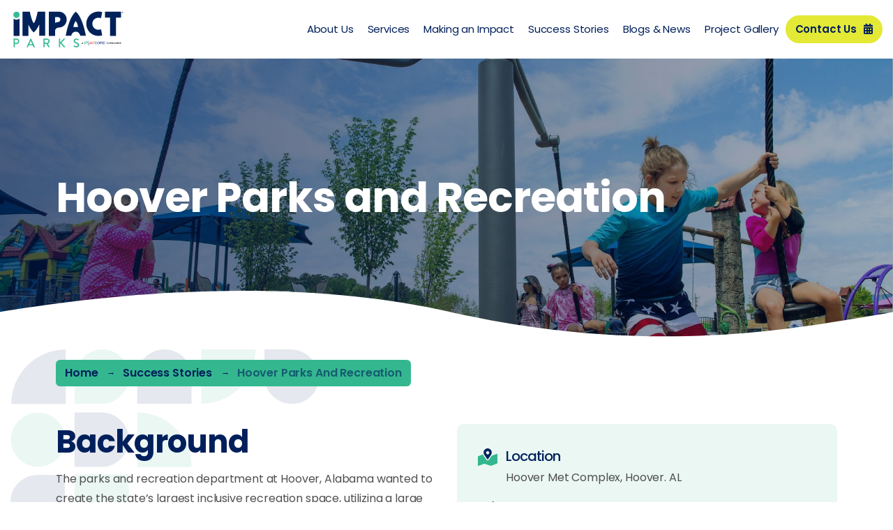

--- FILE ---
content_type: text/html; charset=UTF-8
request_url: https://www.impactparks.com/success-stories/hoover-parks-and-recreation
body_size: 13863
content:
<!doctype html><html lang="en"><head>
    <meta charset="utf-8">
    

    <link rel="preconnect" href="https://fonts.googleapis.com">
    <link rel="preconnect" href="https://fonts.gstatic.com" crossorigin>

    <meta charset="utf-8">
    

    
    <link rel="shortcut icon" href="https://www.impactparks.com/hubfs/impact-favicon.png">

    
    <title>Hoover Parks and Recreation</title>
    <meta name="description" content="An Inclusive family space based on research and data, with surveyed users to measure outcomes for community vitality. 
">
    <meta property="og:image" content="https://www.impactparks.com/hubfs/City%20of%20Hoover.%20Alabama%20Photos/GameTime_Explore_Hoover_045-13539-1585242044-24500c6778bb3e2a6f2f27e5cfac58dc.jpg">
    
    <!-- Preload Heroes -->
    <link rel="preload" as="image" href="https://www.impactparks.com/hubfs/hero-home.jpg">
    <link rel="preload" as="image" href="https://www.impactparks.com/hubfs/blog-hero.jpg">

    
    <link href="https://fonts.googleapis.com/css2?family=Poppins:ital,wght@0,400;0,500;0,600;0,700;1,400&amp;family=Source+Sans+Pro:ital,wght@0,400;0,600;0,700;0,900;1,400;1,600&amp;family=Varta:wght@400;600;700&amp;display=swap" rel="stylesheet">

    
    
    

    
    
      
    

    

    
    <meta name="viewport" content="width=device-width, initial-scale=1">

    
    <meta property="og:description" content="An Inclusive family space based on research and data, with surveyed users to measure outcomes for community vitality. 
">
    <meta property="og:title" content="Hoover Parks and Recreation">
    <meta name="twitter:description" content="An Inclusive family space based on research and data, with surveyed users to measure outcomes for community vitality. 
">
    <meta name="twitter:title" content="Hoover Parks and Recreation">

    

    
    <style>
a.cta_button{-moz-box-sizing:content-box !important;-webkit-box-sizing:content-box !important;box-sizing:content-box !important;vertical-align:middle}.hs-breadcrumb-menu{list-style-type:none;margin:0px 0px 0px 0px;padding:0px 0px 0px 0px}.hs-breadcrumb-menu-item{float:left;padding:10px 0px 10px 10px}.hs-breadcrumb-menu-divider:before{content:'›';padding-left:10px}.hs-featured-image-link{border:0}.hs-featured-image{float:right;margin:0 0 20px 20px;max-width:50%}@media (max-width: 568px){.hs-featured-image{float:none;margin:0;width:100%;max-width:100%}}.hs-screen-reader-text{clip:rect(1px, 1px, 1px, 1px);height:1px;overflow:hidden;position:absolute !important;width:1px}
</style>

<link rel="stylesheet" href="https://www.impactparks.com/hubfs/hub_generated/template_assets/1/61141159539/1743655955224/template_style.min.css">
<link rel="stylesheet" href="https://www.impactparks.com/hubfs/hub_generated/template_assets/1/61141159533/1743655954762/template_blog.min.css">
<link rel="stylesheet" href="https://www.impactparks.com/hubfs/hub_generated/module_assets/1/61152181146/1743781690666/module_global-cta-button.min.css">
    

    
<!--  Added by GoogleTagManager integration -->
<script>
var _hsp = window._hsp = window._hsp || [];
window.dataLayer = window.dataLayer || [];
function gtag(){dataLayer.push(arguments);}

var useGoogleConsentModeV2 = true;
var waitForUpdateMillis = 1000;



var hsLoadGtm = function loadGtm() {
    if(window._hsGtmLoadOnce) {
      return;
    }

    if (useGoogleConsentModeV2) {

      gtag('set','developer_id.dZTQ1Zm',true);

      gtag('consent', 'default', {
      'ad_storage': 'denied',
      'analytics_storage': 'denied',
      'ad_user_data': 'denied',
      'ad_personalization': 'denied',
      'wait_for_update': waitForUpdateMillis
      });

      _hsp.push(['useGoogleConsentModeV2'])
    }

    (function(w,d,s,l,i){w[l]=w[l]||[];w[l].push({'gtm.start':
    new Date().getTime(),event:'gtm.js'});var f=d.getElementsByTagName(s)[0],
    j=d.createElement(s),dl=l!='dataLayer'?'&l='+l:'';j.async=true;j.src=
    'https://www.googletagmanager.com/gtm.js?id='+i+dl;f.parentNode.insertBefore(j,f);
    })(window,document,'script','dataLayer','GTM-P37KZWT');

    window._hsGtmLoadOnce = true;
};

_hsp.push(['addPrivacyConsentListener', function(consent){
  if(consent.allowed || (consent.categories && consent.categories.analytics)){
    hsLoadGtm();
  }
}]);

</script>

<!-- /Added by GoogleTagManager integration -->


<script> (function(ss,ex){ window.ldfdr=window.ldfdr||function(){(ldfdr._q=ldfdr._q||[]).push([].slice.call(arguments));}; (function(d,s){ fs=d.getElementsByTagName(s)[0]; function ce(src){ var cs=d.createElement(s); cs.src=src; cs.async=1; fs.parentNode.insertBefore(cs,fs); }; ce('https://sc.lfeeder.com/lftracker_v1_'+ss+(ex?'_'+ex:'')+'.js'); })(document,'script'); })('JMvZ8gnnDQda2pOd'); </script> 
<link rel="amphtml" href="https://www.impactparks.com/success-stories/hoover-parks-and-recreation?hs_amp=true">

<meta property="og:image" content="https://www.impactparks.com/hubfs/City%20of%20Hoover.%20Alabama%20Photos/GameTime_Explore_Hoover_045-13539-1585242044-24500c6778bb3e2a6f2f27e5cfac58dc.jpg">
<meta property="og:image:width" content="1800">
<meta property="og:image:height" content="983">
<meta property="og:image:alt" content="A woman enjoying a wheelchair accessible play structure by Hoover parks and recreation">
<meta name="twitter:image" content="https://www.impactparks.com/hubfs/City%20of%20Hoover.%20Alabama%20Photos/GameTime_Explore_Hoover_045-13539-1585242044-24500c6778bb3e2a6f2f27e5cfac58dc.jpg">
<meta name="twitter:image:alt" content="A woman enjoying a wheelchair accessible play structure by Hoover parks and recreation">

<meta property="og:url" content="https://www.impactparks.com/success-stories/hoover-parks-and-recreation">
<meta name="twitter:card" content="summary_large_image">

<link rel="canonical" href="https://www.impactparks.com/success-stories/hoover-parks-and-recreation">

<meta property="og:type" content="article">
<link rel="alternate" type="application/rss+xml" href="https://www.impactparks.com/success-stories/rss.xml">
<meta name="twitter:domain" content="www.impactparks.com">

<meta http-equiv="content-language" content="en">







    
  <script type="application/ld+json">
  {
    "@context": "https://schema.org",
    "@type": "Organization",
    "name": "Impact Parks",
    "description": "We combine decades of in-house project and construction management with a product portfolio of 35 outdoor recreation equipment brands and research-based data services to create a turnkey recreation environment tailored to your vision. This personalized approach makes it easy to create a CSR campaign that's focused on making a difference in your community with measurable outcomes that reveal the true impact of your CSR efforts.",
    "image": "https://www.impactparks.com/hubfs/raw_assets/public/impactparks/images/meta.jpg",
    "logo": "https://www.impactparks.com/hubfs/raw_assets/public/impactparks/images/logo-main.svg",
    "url": "https://www.impactparks.com",
    "telephone": "423-702-3361",
    "sameAs": ["https://www.linkedin.com/company/impact-parks/"],
    "address": {
        "@type": "PostalAddress",
        "streetAddress": "544 Chestnut Street",
        "addressLocality": "Chattanooga",
        "postalCode": "37402",
        "addressCountry": "United States"
    }
  }
</script>
  <script type="application/ld+json">
    {
      "@context": "https://schema.org",
      "@type": "Article",
      "headline": "Hoover Parks and Recreation",
      "image": [
          "https://f.hubspotusercontent20.net/hubfs/20716526/City%20of%20Hoover.%20Alabama%20Photos/GameTime_Explore_Hoover_045-13539-1585242044-24500c6778bb3e2a6f2f27e5cfac58dc.jpg"
      ],
      "datePublished": "2021-12-17T17:17:25-05:00",
      "dateModified": "2023-11-29T22:50:23-05:00"
    }
  </script>

  <meta name="generator" content="HubSpot"></head>
  <body>
<!--  Added by GoogleTagManager integration -->
<noscript><iframe src="https://www.googletagmanager.com/ns.html?id=GTM-P37KZWT" height="0" width="0" style="display:none;visibility:hidden"></iframe></noscript>

<!-- /Added by GoogleTagManager integration -->

    <a class="accessibility" href="#main">Skip to Content</a>
    <div id="wrapper">

      
        <div data-global-resource-path="impactparks/templates/partials/header-full.html">


<!-- START HEADER.HTML -->
<header id="header" class="header">
  <div class="container-fluid">
    <div class="navbar position-static">
      <a class="navbar-brand" href="https://www.impactparks.com">
        <img class="w-100 align-middle" src="https://www.impactparks.com/hubfs/raw_assets/public/impactparks/images/logo-main.svg" alt="Impact parks logo" width="2000" height="1000">
      </a>
      
      <button class="bg-body border-0 navbar-opener d-lg-none" aria-label="open main navigation on mobile"><span></span></button>
      <div class="navbar-drop">

        
        


<ul class="navbar-nav">
  

  

  

  
    
    <li class="depth-1">
      
        <a class="" href="https://www.impactparks.com/who-we-are">About Us</a>
      
      
    </li>
  
  
    
    <li class="depth-1">
      
        <a class="" href="https://www.impactparks.com/services">Services</a>
      
      
    </li>
  
  
    
    <li class="depth-1">
      
        <a class="" href="https://www.impactparks.com/measuring-impact">Making an Impact</a>
      
      
    </li>
  
  
    
    <li class="depth-1">
      
        <a class="" href="https://www.impactparks.com/success-stories">Success Stories</a>
      
      
    </li>
  
  
    
    <li class="depth-1">
      
        <a class="" href="https://www.impactparks.com/blog">Blogs &amp; News</a>
      
      
    </li>
  
  
    
    <li class="depth-1">
      
        <a class="" href="https://www.impactparks.com/project-gallery">Project Gallery</a>
      
      
    </li>
  
  


</ul>

        
        <!-- hubspot_cta Selected -->

  <!-- CTA Button Used -->
  
	  <span id="hs_cos_wrapper_Global_CTA_Button_" class="hs_cos_wrapper hs_cos_wrapper_widget hs_cos_wrapper_type_cta" style="" data-hs-cos-general-type="widget" data-hs-cos-type="cta"><!--HubSpot Call-to-Action Code --><span class="hs-cta-wrapper" id="hs-cta-wrapper-68b7dd79-14b0-44e7-ae11-cc86f22f61a4"><span class="hs-cta-node hs-cta-68b7dd79-14b0-44e7-ae11-cc86f22f61a4" id="hs-cta-68b7dd79-14b0-44e7-ae11-cc86f22f61a4"><!--[if lte IE 8]><div id="hs-cta-ie-element"></div><![endif]--><a href="https://cta-redirect.hubspot.com/cta/redirect/20716526/68b7dd79-14b0-44e7-ae11-cc86f22f61a4"><img class="hs-cta-img" id="hs-cta-img-68b7dd79-14b0-44e7-ae11-cc86f22f61a4" style="border-width:0px;" src="https://no-cache.hubspot.com/cta/default/20716526/68b7dd79-14b0-44e7-ae11-cc86f22f61a4.png" alt="Contact Us"></a></span><script charset="utf-8" src="/hs/cta/cta/current.js"></script><script type="text/javascript"> hbspt.cta._relativeUrls=true;hbspt.cta.load(20716526, '68b7dd79-14b0-44e7-ae11-cc86f22f61a4', {"useNewLoader":"true","region":"na1"}); </script></span><!-- end HubSpot Call-to-Action Code --></span>
  


      </div>
    </div>
  </div>
</header>

<!-- END HEADER.HTML.2 --></div>
      

      <main id="main">
        

  

<!-- HERO -->
<div class="banner position-relative" style="background-image: url('https://www.impactparks.com/hubfs/City%20of%20Hoover.%20Alabama%20Photos/GameTime_Explore_Hoover_054-13543-1578597207-24500c6778bb3e2a6f2f27e5cfac58dc.jpg')">
  <div class="container">
    <div class="banner-holder position-relative d-flex align-items-center py-8__0">
      <div class="banner-content text-white flex-grow-1">
        
          <h1 class="mb-xl-6__0"><span id="hs_cos_wrapper_name" class="hs_cos_wrapper hs_cos_wrapper_meta_field hs_cos_wrapper_type_text" style="" data-hs-cos-general-type="meta_field" data-hs-cos-type="text">Hoover Parks and Recreation</span></h1>
        
      </div>
    </div>
  </div>
  <svg class="banner-mask position-absolute w-100 h-auto" width="1440" height="90" viewbox="0 0 1440 90" fill="none" xmlns="http://www.w3.org/2000/svg" preserveaspectratio="none">
    <path d="M725.508 33.9831C435.916 -31.2445 127.107 13.9184 0.000150795 33.9832L0 90.0001L1443 90.0001L1443 33.9832C1311.21 54.0479 1071.24 111.855 725.508 33.9831Z" fill="#fff" />
  </svg>
</div>
<!-- END HERO -->
  

<!-- BREADCRUMB -->
<div class="breadcrumb-holder pt-2__0 mb-5__5 position-relative">
  <span class="decor-top">
    <img src="https://www.impactparks.com/hubfs/raw_assets/public/impactparks/images/bg-element.svg" alt="decorative-shapes" width="442" height="258">
  </span>
  <div class="container">
    <div class="row">
      <div class="col-12">
        
        <nav aria-label="breadcrumb">

          <ol class="breadcrumb">
            <li class="breadcrumb-item"><a href="/">Home</a></li>

            
            
              <!-- success-stories -->
              
                
                
                  <li class="breadcrumb-item"><a href="/success-stories">Success Stories</a></li>
                
              
            
              <!-- hoover-parks-and-recreation -->
              
                
                
                  <li class="breadcrumb-item active" aria-current="page">Hoover Parks And Recreation</li>
                
              
            

          </ol>
        </nav>
      </div>
    </div>
  </div>
</div>
<!-- END BREADCRUMB -->

  <section class="success-blog success-holder mb-2__0 mb-lg-7__5">
    <div class="success-content  pt-3__0 pt-lg-0 pb-0 pb-lg-3__0">
      <div class="container">
        <div class="row">

          <div class="col-lg mb-5">
            <h2>Background</h2>
            <span id="hs_cos_wrapper_background" class="hs_cos_wrapper hs_cos_wrapper_widget hs_cos_wrapper_type_rich_text" style="" data-hs-cos-general-type="widget" data-hs-cos-type="rich_text">The parks and recreation department at Hoover, Alabama wanted to create the state’s largest inclusive recreation space, utilizing a large piece of land to add a playground, splash pad, and family gathering spaces that would be designed to meet the needs of all people, ensuring that people with disabilities would be able to use the facility to the greatest extent possible. By utilizing design best practices, the site was able to also install signage that linked to surveys that collected research and data to demonstrate outcomes.</span>
          </div>

          <div class="col">
            <div class="rounded-10 bg-pale-green p-5">
              <div class="d-flex">
                <div class="ss_icon">
                  <img class="mt-2" src="https://www.impactparks.com/hubfs/raw_assets/public/impactparks/images/map-location-dot.svg" alt="Location Icon">
                </div>
                <div class="px-3">
                  <h6 class="mb-0"><span id="hs_cos_wrapper_location_title" class="hs_cos_wrapper hs_cos_wrapper_widget hs_cos_wrapper_type_text" style="" data-hs-cos-general-type="widget" data-hs-cos-type="text">Location
</span></h6>
                  <div><span id="hs_cos_wrapper_location_value" class="hs_cos_wrapper hs_cos_wrapper_widget hs_cos_wrapper_type_text" style="" data-hs-cos-general-type="widget" data-hs-cos-type="text">Hoover Met Complex, Hoover. AL</span></div>
                </div>
              </div>

              <div class="d-flex mt-4">
                <div class="ss_icon">
                  <img class="mt-2" src="https://www.impactparks.com/hubfs/raw_assets/public/impactparks/images/bullseye-arrow.svg" alt="Goal Icon">
                </div>
                <div class="px-3">
                  <h6 class="mb-0"><span id="hs_cos_wrapper_goal_title" class="hs_cos_wrapper hs_cos_wrapper_widget hs_cos_wrapper_type_text" style="" data-hs-cos-general-type="widget" data-hs-cos-type="text">Goal
</span></h6>
                  <div><span id="hs_cos_wrapper_goal_value" class="hs_cos_wrapper hs_cos_wrapper_widget hs_cos_wrapper_type_text" style="" data-hs-cos-general-type="widget" data-hs-cos-type="text">Create a stand out gathering space that was an inclusive destination for families</span></div>
                </div>
              </div>

              <div class="d-flex mt-4">
                <div class="ss_icon">
                  <img class="mt-2" src="https://www.impactparks.com/hubfs/raw_assets/public/impactparks/images/trophy-star.svg" alt="Outcomes Icon">
                </div>
                <div class="px-3">
                  <h6 class="mb-0"><span id="hs_cos_wrapper_outcomes_title" class="hs_cos_wrapper hs_cos_wrapper_widget hs_cos_wrapper_type_text" style="" data-hs-cos-general-type="widget" data-hs-cos-type="text">Outcomes
</span></h6>
                  <div><span id="hs_cos_wrapper_outcomes_value" class="hs_cos_wrapper hs_cos_wrapper_widget hs_cos_wrapper_type_text" style="" data-hs-cos-general-type="widget" data-hs-cos-type="text">A variety of meaningful data was gathered and reported regarding usage and community vitality.</span></div>
                </div>
              </div>

            </div>
          </div>

        </div>
      </div>
    </div>
  </section>

  <!-- CHALLENGES -->
  <section id="challenges" class="success-holder mb-2__0 mb-lg-7__5">
    <span class="wave-top" aria-hidden="true"><svg width="1440" height="90" viewbox="0 0 1440 90" fill="none" xmlns="http://www.w3.org/2000/svg"><path d="M725.508 33.9831C435.916 -31.2445 127.107 13.9184 0.000150795 33.9832L0 90.0001L1443 90.0001L1443 33.9832C1311.21 54.0479 1071.24 111.855 725.508 33.9831Z" fill="#00205B" /></svg></span>

    <div class="success-content bg-info text-white pt-3__0 pt-lg-0 pb-0 pb-lg-3__0">
      <div class="container">
        <div class="row">

          <div class="col-lg">
            <span id="hs_cos_wrapper_Challenges_Image" class="hs_cos_wrapper hs_cos_wrapper_widget hs_cos_wrapper_type_image" style="" data-hs-cos-general-type="widget" data-hs-cos-type="image"><img src="https://www.impactparks.com/hubfs/hoover-parks-1.jpg" class="hs-image-widget " style="max-width: 100%; height: auto;" alt="crowd surrounding a ribbon cutting at the EXPLORE park" title="crowd surrounding a ribbon cutting at the EXPLORE park" loading="lazy"></span>
          </div>

          <div class="col">
            <h2 class="mt-4"><span id="hs_cos_wrapper_challenges_title" class="hs_cos_wrapper hs_cos_wrapper_widget hs_cos_wrapper_type_text" style="" data-hs-cos-general-type="widget" data-hs-cos-type="text">The Result
</span></h2>
            <div>
              <p>Called EXPLORE, the 22,000 square foot recreation space was designed using the research we developed in partnership with Utah State University’s Center for Persons with Disabilities, along with input from families of children with disabilities.</p>
<p>It includes a multi-level, accessible treehouse, accessible musical instruments, sensory play activities (including interactive panels with adaptive switches), and a variety of swings, slides, and climbers. The entire play area rests on poured-in-place rubber surfacing to provide accessible routes of travel throughout the space. There are shade structures on the playground equipment, as well as throughout the many seating areas to maintain a cool, comfortable environment and places for families to gather. Charging stations and inclusive restrooms increase usage and user-focus.&nbsp;</p>
            </div>
          </div>

        </div>
      </div>
    </div>
    <span class="wave-bottom" aria-hidden="true"><svg width="1440" height="90" viewbox="0 0 1440 90" fill="none" xmlns="http://www.w3.org/2000/svg"><path d="M717.492 56.017C1007.08 121.245 1315.89 76.0817 1443 56.017L1443 -2.51553e-06L0.000244141 -0.00010788L-5.86331e-06 56.0169C131.79 35.9521 371.763 -21.8547 717.492 56.017Z" fill="#00205B" /></svg></span>
  </section>

  <!-- SOLUTIONS -->
  <section id="solutions" class="success-holder mb-2__0 mb-lg-7__5">
    <div class="success-content pt-3__0 pt-lg-0 pb-0 pb-lg-3__0">
      <div class="container">
        <div class="row">

          <div class="col-lg">
            <h2 class="mt-4"><span id="hs_cos_wrapper_solutions_title" class="hs_cos_wrapper hs_cos_wrapper_widget hs_cos_wrapper_type_text" style="" data-hs-cos-general-type="widget" data-hs-cos-type="text">The Impact
</span></h2>
            <div>
              <p>After the opening, a data gathering project utilized feedback from families using the park to determine its community vitality impact. Data gathering demonstrated the average visitor group was 4 people, but up to groups of 20 visited together. 100% were satisfied with their visit. 66% of people surveyed were first time visitors, and 100% planned to visit again. The data also showed ages of visitors, their levels of activity at the site, length of visit and the top three reasons for visiting, along with how that tied to overall community vitality.</p>
            </div>
          </div>
          <div class="col-lg">
            <span id="hs_cos_wrapper_Solutions_Image" class="hs_cos_wrapper hs_cos_wrapper_widget hs_cos_wrapper_type_image" style="" data-hs-cos-general-type="widget" data-hs-cos-type="image"><img src="https://www.impactparks.com/hs-fs/hubfs/City%20of%20Hoover.%20Alabama%20Photos/GameTime_Explore_Hoover_122-13545-1585242116-24500c6778bb3e2a6f2f27e5cfac58dc.jpg?width=900&amp;name=GameTime_Explore_Hoover_122-13545-1585242116-24500c6778bb3e2a6f2f27e5cfac58dc.jpg" class="hs-image-widget " style="width:900px;border-width:0px;border:0px;border-radius: 10px;" width="900" alt="Hoover Playground" title="Hoover Playground" loading="lazy" srcset="https://www.impactparks.com/hs-fs/hubfs/City%20of%20Hoover.%20Alabama%20Photos/GameTime_Explore_Hoover_122-13545-1585242116-24500c6778bb3e2a6f2f27e5cfac58dc.jpg?width=450&amp;name=GameTime_Explore_Hoover_122-13545-1585242116-24500c6778bb3e2a6f2f27e5cfac58dc.jpg 450w, https://www.impactparks.com/hs-fs/hubfs/City%20of%20Hoover.%20Alabama%20Photos/GameTime_Explore_Hoover_122-13545-1585242116-24500c6778bb3e2a6f2f27e5cfac58dc.jpg?width=900&amp;name=GameTime_Explore_Hoover_122-13545-1585242116-24500c6778bb3e2a6f2f27e5cfac58dc.jpg 900w, https://www.impactparks.com/hs-fs/hubfs/City%20of%20Hoover.%20Alabama%20Photos/GameTime_Explore_Hoover_122-13545-1585242116-24500c6778bb3e2a6f2f27e5cfac58dc.jpg?width=1350&amp;name=GameTime_Explore_Hoover_122-13545-1585242116-24500c6778bb3e2a6f2f27e5cfac58dc.jpg 1350w, https://www.impactparks.com/hs-fs/hubfs/City%20of%20Hoover.%20Alabama%20Photos/GameTime_Explore_Hoover_122-13545-1585242116-24500c6778bb3e2a6f2f27e5cfac58dc.jpg?width=1800&amp;name=GameTime_Explore_Hoover_122-13545-1585242116-24500c6778bb3e2a6f2f27e5cfac58dc.jpg 1800w, https://www.impactparks.com/hs-fs/hubfs/City%20of%20Hoover.%20Alabama%20Photos/GameTime_Explore_Hoover_122-13545-1585242116-24500c6778bb3e2a6f2f27e5cfac58dc.jpg?width=2250&amp;name=GameTime_Explore_Hoover_122-13545-1585242116-24500c6778bb3e2a6f2f27e5cfac58dc.jpg 2250w, https://www.impactparks.com/hs-fs/hubfs/City%20of%20Hoover.%20Alabama%20Photos/GameTime_Explore_Hoover_122-13545-1585242116-24500c6778bb3e2a6f2f27e5cfac58dc.jpg?width=2700&amp;name=GameTime_Explore_Hoover_122-13545-1585242116-24500c6778bb3e2a6f2f27e5cfac58dc.jpg 2700w" sizes="(max-width: 900px) 100vw, 900px"></span>
          </div>
        </div>
      </div>
    </div>
  </section>

  

<!-- GALLERY -->
<section id="gallery" class="gallery-fluid">
  <div class="container-fluid">
    <div id="carousel-slide" class="carousel slide">
      <div class="carousel-indicators">

        
          <button type="button" data-bs-target="#carousel-slide" data-bs-slide-to="0" aria-label="Slide 1" class="active"></button>
        
          <button type="button" data-bs-target="#carousel-slide" data-bs-slide-to="1" aria-label="Slide 2" class=""></button>
        
          <button type="button" data-bs-target="#carousel-slide" data-bs-slide-to="2" aria-label="Slide 3" class=""></button>
        
          <button type="button" data-bs-target="#carousel-slide" data-bs-slide-to="3" aria-label="Slide 4" class=""></button>
        
          <button type="button" data-bs-target="#carousel-slide" data-bs-slide-to="4" aria-label="Slide 5" class=""></button>
        
          <button type="button" data-bs-target="#carousel-slide" data-bs-slide-to="5" aria-label="Slide 6" class=""></button>
        
      </div>
      <div class="carousel-inner">

        
          <div class="carousel-item active">
          <img src="https://www.impactparks.com/hs-fs/hubfs/City%20of%20Hoover.%20Alabama%20Photos/GameTime_Explore_Hoover_050-13540-1585242064-24500c6778bb3e2a6f2f27e5cfac58dc.jpg?width=1500&amp;height=1000&amp;name=GameTime_Explore_Hoover_050-13540-1585242064-24500c6778bb3e2a6f2f27e5cfac58dc.jpg" class="d-block w-100" alt="GameTime_Explore_Hoover_050-13540-1585242064-24500c6778bb3e2a6f2f27e5cfac58dc" width="1500" height="1000" loading="lazy" srcset="https://www.impactparks.com/hs-fs/hubfs/City%20of%20Hoover.%20Alabama%20Photos/GameTime_Explore_Hoover_050-13540-1585242064-24500c6778bb3e2a6f2f27e5cfac58dc.jpg?width=750&amp;height=500&amp;name=GameTime_Explore_Hoover_050-13540-1585242064-24500c6778bb3e2a6f2f27e5cfac58dc.jpg 750w, https://www.impactparks.com/hs-fs/hubfs/City%20of%20Hoover.%20Alabama%20Photos/GameTime_Explore_Hoover_050-13540-1585242064-24500c6778bb3e2a6f2f27e5cfac58dc.jpg?width=1500&amp;height=1000&amp;name=GameTime_Explore_Hoover_050-13540-1585242064-24500c6778bb3e2a6f2f27e5cfac58dc.jpg 1500w, https://www.impactparks.com/hs-fs/hubfs/City%20of%20Hoover.%20Alabama%20Photos/GameTime_Explore_Hoover_050-13540-1585242064-24500c6778bb3e2a6f2f27e5cfac58dc.jpg?width=2250&amp;height=1500&amp;name=GameTime_Explore_Hoover_050-13540-1585242064-24500c6778bb3e2a6f2f27e5cfac58dc.jpg 2250w, https://www.impactparks.com/hs-fs/hubfs/City%20of%20Hoover.%20Alabama%20Photos/GameTime_Explore_Hoover_050-13540-1585242064-24500c6778bb3e2a6f2f27e5cfac58dc.jpg?width=3000&amp;height=2000&amp;name=GameTime_Explore_Hoover_050-13540-1585242064-24500c6778bb3e2a6f2f27e5cfac58dc.jpg 3000w, https://www.impactparks.com/hs-fs/hubfs/City%20of%20Hoover.%20Alabama%20Photos/GameTime_Explore_Hoover_050-13540-1585242064-24500c6778bb3e2a6f2f27e5cfac58dc.jpg?width=3750&amp;height=2500&amp;name=GameTime_Explore_Hoover_050-13540-1585242064-24500c6778bb3e2a6f2f27e5cfac58dc.jpg 3750w, https://www.impactparks.com/hs-fs/hubfs/City%20of%20Hoover.%20Alabama%20Photos/GameTime_Explore_Hoover_050-13540-1585242064-24500c6778bb3e2a6f2f27e5cfac58dc.jpg?width=4500&amp;height=3000&amp;name=GameTime_Explore_Hoover_050-13540-1585242064-24500c6778bb3e2a6f2f27e5cfac58dc.jpg 4500w" sizes="(max-width: 1500px) 100vw, 1500px">
          </div>
        
          <div class="carousel-item ">
          <img src="https://www.impactparks.com/hs-fs/hubfs/City%20of%20Hoover.%20Alabama%20Photos/GameTime_Explore_Hoover_045-13539-1585242044-24500c6778bb3e2a6f2f27e5cfac58dc.jpg?width=1500&amp;height=1000&amp;name=GameTime_Explore_Hoover_045-13539-1585242044-24500c6778bb3e2a6f2f27e5cfac58dc.jpg" class="d-block w-100" alt="GameTime_Explore_Hoover_045-13539-1585242044-24500c6778bb3e2a6f2f27e5cfac58dc" width="1500" height="1000" loading="lazy" srcset="https://www.impactparks.com/hs-fs/hubfs/City%20of%20Hoover.%20Alabama%20Photos/GameTime_Explore_Hoover_045-13539-1585242044-24500c6778bb3e2a6f2f27e5cfac58dc.jpg?width=750&amp;height=500&amp;name=GameTime_Explore_Hoover_045-13539-1585242044-24500c6778bb3e2a6f2f27e5cfac58dc.jpg 750w, https://www.impactparks.com/hs-fs/hubfs/City%20of%20Hoover.%20Alabama%20Photos/GameTime_Explore_Hoover_045-13539-1585242044-24500c6778bb3e2a6f2f27e5cfac58dc.jpg?width=1500&amp;height=1000&amp;name=GameTime_Explore_Hoover_045-13539-1585242044-24500c6778bb3e2a6f2f27e5cfac58dc.jpg 1500w, https://www.impactparks.com/hs-fs/hubfs/City%20of%20Hoover.%20Alabama%20Photos/GameTime_Explore_Hoover_045-13539-1585242044-24500c6778bb3e2a6f2f27e5cfac58dc.jpg?width=2250&amp;height=1500&amp;name=GameTime_Explore_Hoover_045-13539-1585242044-24500c6778bb3e2a6f2f27e5cfac58dc.jpg 2250w, https://www.impactparks.com/hs-fs/hubfs/City%20of%20Hoover.%20Alabama%20Photos/GameTime_Explore_Hoover_045-13539-1585242044-24500c6778bb3e2a6f2f27e5cfac58dc.jpg?width=3000&amp;height=2000&amp;name=GameTime_Explore_Hoover_045-13539-1585242044-24500c6778bb3e2a6f2f27e5cfac58dc.jpg 3000w, https://www.impactparks.com/hs-fs/hubfs/City%20of%20Hoover.%20Alabama%20Photos/GameTime_Explore_Hoover_045-13539-1585242044-24500c6778bb3e2a6f2f27e5cfac58dc.jpg?width=3750&amp;height=2500&amp;name=GameTime_Explore_Hoover_045-13539-1585242044-24500c6778bb3e2a6f2f27e5cfac58dc.jpg 3750w, https://www.impactparks.com/hs-fs/hubfs/City%20of%20Hoover.%20Alabama%20Photos/GameTime_Explore_Hoover_045-13539-1585242044-24500c6778bb3e2a6f2f27e5cfac58dc.jpg?width=4500&amp;height=3000&amp;name=GameTime_Explore_Hoover_045-13539-1585242044-24500c6778bb3e2a6f2f27e5cfac58dc.jpg 4500w" sizes="(max-width: 1500px) 100vw, 1500px">
          </div>
        
          <div class="carousel-item ">
          <img src="https://www.impactparks.com/hs-fs/hubfs/City%20of%20Hoover.%20Alabama%20Photos/GameTime_Explore_Hoover_046-13538-1578597185-24500c6778bb3e2a6f2f27e5cfac58dc.jpg?width=1500&amp;height=1000&amp;name=GameTime_Explore_Hoover_046-13538-1578597185-24500c6778bb3e2a6f2f27e5cfac58dc.jpg" class="d-block w-100" alt="GameTime_Explore_Hoover_046-13538-1578597185-24500c6778bb3e2a6f2f27e5cfac58dc" width="1500" height="1000" loading="lazy" srcset="https://www.impactparks.com/hs-fs/hubfs/City%20of%20Hoover.%20Alabama%20Photos/GameTime_Explore_Hoover_046-13538-1578597185-24500c6778bb3e2a6f2f27e5cfac58dc.jpg?width=750&amp;height=500&amp;name=GameTime_Explore_Hoover_046-13538-1578597185-24500c6778bb3e2a6f2f27e5cfac58dc.jpg 750w, https://www.impactparks.com/hs-fs/hubfs/City%20of%20Hoover.%20Alabama%20Photos/GameTime_Explore_Hoover_046-13538-1578597185-24500c6778bb3e2a6f2f27e5cfac58dc.jpg?width=1500&amp;height=1000&amp;name=GameTime_Explore_Hoover_046-13538-1578597185-24500c6778bb3e2a6f2f27e5cfac58dc.jpg 1500w, https://www.impactparks.com/hs-fs/hubfs/City%20of%20Hoover.%20Alabama%20Photos/GameTime_Explore_Hoover_046-13538-1578597185-24500c6778bb3e2a6f2f27e5cfac58dc.jpg?width=2250&amp;height=1500&amp;name=GameTime_Explore_Hoover_046-13538-1578597185-24500c6778bb3e2a6f2f27e5cfac58dc.jpg 2250w, https://www.impactparks.com/hs-fs/hubfs/City%20of%20Hoover.%20Alabama%20Photos/GameTime_Explore_Hoover_046-13538-1578597185-24500c6778bb3e2a6f2f27e5cfac58dc.jpg?width=3000&amp;height=2000&amp;name=GameTime_Explore_Hoover_046-13538-1578597185-24500c6778bb3e2a6f2f27e5cfac58dc.jpg 3000w, https://www.impactparks.com/hs-fs/hubfs/City%20of%20Hoover.%20Alabama%20Photos/GameTime_Explore_Hoover_046-13538-1578597185-24500c6778bb3e2a6f2f27e5cfac58dc.jpg?width=3750&amp;height=2500&amp;name=GameTime_Explore_Hoover_046-13538-1578597185-24500c6778bb3e2a6f2f27e5cfac58dc.jpg 3750w, https://www.impactparks.com/hs-fs/hubfs/City%20of%20Hoover.%20Alabama%20Photos/GameTime_Explore_Hoover_046-13538-1578597185-24500c6778bb3e2a6f2f27e5cfac58dc.jpg?width=4500&amp;height=3000&amp;name=GameTime_Explore_Hoover_046-13538-1578597185-24500c6778bb3e2a6f2f27e5cfac58dc.jpg 4500w" sizes="(max-width: 1500px) 100vw, 1500px">
          </div>
        
          <div class="carousel-item ">
          <img src="https://www.impactparks.com/hs-fs/hubfs/City%20of%20Hoover.%20Alabama%20Photos/GameTime_Explore_Hoover_100-14782-1585246636-24500c6778bb3e2a6f2f27e5cfac58dc.jpg?width=1500&amp;height=1000&amp;name=GameTime_Explore_Hoover_100-14782-1585246636-24500c6778bb3e2a6f2f27e5cfac58dc.jpg" class="d-block w-100" alt="GameTime_Explore_Hoover_100-14782-1585246636-24500c6778bb3e2a6f2f27e5cfac58dc" width="1500" height="1000" loading="lazy" srcset="https://www.impactparks.com/hs-fs/hubfs/City%20of%20Hoover.%20Alabama%20Photos/GameTime_Explore_Hoover_100-14782-1585246636-24500c6778bb3e2a6f2f27e5cfac58dc.jpg?width=750&amp;height=500&amp;name=GameTime_Explore_Hoover_100-14782-1585246636-24500c6778bb3e2a6f2f27e5cfac58dc.jpg 750w, https://www.impactparks.com/hs-fs/hubfs/City%20of%20Hoover.%20Alabama%20Photos/GameTime_Explore_Hoover_100-14782-1585246636-24500c6778bb3e2a6f2f27e5cfac58dc.jpg?width=1500&amp;height=1000&amp;name=GameTime_Explore_Hoover_100-14782-1585246636-24500c6778bb3e2a6f2f27e5cfac58dc.jpg 1500w, https://www.impactparks.com/hs-fs/hubfs/City%20of%20Hoover.%20Alabama%20Photos/GameTime_Explore_Hoover_100-14782-1585246636-24500c6778bb3e2a6f2f27e5cfac58dc.jpg?width=2250&amp;height=1500&amp;name=GameTime_Explore_Hoover_100-14782-1585246636-24500c6778bb3e2a6f2f27e5cfac58dc.jpg 2250w, https://www.impactparks.com/hs-fs/hubfs/City%20of%20Hoover.%20Alabama%20Photos/GameTime_Explore_Hoover_100-14782-1585246636-24500c6778bb3e2a6f2f27e5cfac58dc.jpg?width=3000&amp;height=2000&amp;name=GameTime_Explore_Hoover_100-14782-1585246636-24500c6778bb3e2a6f2f27e5cfac58dc.jpg 3000w, https://www.impactparks.com/hs-fs/hubfs/City%20of%20Hoover.%20Alabama%20Photos/GameTime_Explore_Hoover_100-14782-1585246636-24500c6778bb3e2a6f2f27e5cfac58dc.jpg?width=3750&amp;height=2500&amp;name=GameTime_Explore_Hoover_100-14782-1585246636-24500c6778bb3e2a6f2f27e5cfac58dc.jpg 3750w, https://www.impactparks.com/hs-fs/hubfs/City%20of%20Hoover.%20Alabama%20Photos/GameTime_Explore_Hoover_100-14782-1585246636-24500c6778bb3e2a6f2f27e5cfac58dc.jpg?width=4500&amp;height=3000&amp;name=GameTime_Explore_Hoover_100-14782-1585246636-24500c6778bb3e2a6f2f27e5cfac58dc.jpg 4500w" sizes="(max-width: 1500px) 100vw, 1500px">
          </div>
        
          <div class="carousel-item ">
          <img src="https://www.impactparks.com/hs-fs/hubfs/City%20of%20Hoover.%20Alabama%20Photos/GameTime_Explore_Hoover_147-14788-1585247361-24500c6778bb3e2a6f2f27e5cfac58dc.jpg?width=1500&amp;height=1000&amp;name=GameTime_Explore_Hoover_147-14788-1585247361-24500c6778bb3e2a6f2f27e5cfac58dc.jpg" class="d-block w-100" alt="GameTime_Explore_Hoover_147-14788-1585247361-24500c6778bb3e2a6f2f27e5cfac58dc" width="1500" height="1000" loading="lazy" srcset="https://www.impactparks.com/hs-fs/hubfs/City%20of%20Hoover.%20Alabama%20Photos/GameTime_Explore_Hoover_147-14788-1585247361-24500c6778bb3e2a6f2f27e5cfac58dc.jpg?width=750&amp;height=500&amp;name=GameTime_Explore_Hoover_147-14788-1585247361-24500c6778bb3e2a6f2f27e5cfac58dc.jpg 750w, https://www.impactparks.com/hs-fs/hubfs/City%20of%20Hoover.%20Alabama%20Photos/GameTime_Explore_Hoover_147-14788-1585247361-24500c6778bb3e2a6f2f27e5cfac58dc.jpg?width=1500&amp;height=1000&amp;name=GameTime_Explore_Hoover_147-14788-1585247361-24500c6778bb3e2a6f2f27e5cfac58dc.jpg 1500w, https://www.impactparks.com/hs-fs/hubfs/City%20of%20Hoover.%20Alabama%20Photos/GameTime_Explore_Hoover_147-14788-1585247361-24500c6778bb3e2a6f2f27e5cfac58dc.jpg?width=2250&amp;height=1500&amp;name=GameTime_Explore_Hoover_147-14788-1585247361-24500c6778bb3e2a6f2f27e5cfac58dc.jpg 2250w, https://www.impactparks.com/hs-fs/hubfs/City%20of%20Hoover.%20Alabama%20Photos/GameTime_Explore_Hoover_147-14788-1585247361-24500c6778bb3e2a6f2f27e5cfac58dc.jpg?width=3000&amp;height=2000&amp;name=GameTime_Explore_Hoover_147-14788-1585247361-24500c6778bb3e2a6f2f27e5cfac58dc.jpg 3000w, https://www.impactparks.com/hs-fs/hubfs/City%20of%20Hoover.%20Alabama%20Photos/GameTime_Explore_Hoover_147-14788-1585247361-24500c6778bb3e2a6f2f27e5cfac58dc.jpg?width=3750&amp;height=2500&amp;name=GameTime_Explore_Hoover_147-14788-1585247361-24500c6778bb3e2a6f2f27e5cfac58dc.jpg 3750w, https://www.impactparks.com/hs-fs/hubfs/City%20of%20Hoover.%20Alabama%20Photos/GameTime_Explore_Hoover_147-14788-1585247361-24500c6778bb3e2a6f2f27e5cfac58dc.jpg?width=4500&amp;height=3000&amp;name=GameTime_Explore_Hoover_147-14788-1585247361-24500c6778bb3e2a6f2f27e5cfac58dc.jpg 4500w" sizes="(max-width: 1500px) 100vw, 1500px">
          </div>
        
          <div class="carousel-item ">
          <img src="https://www.impactparks.com/hs-fs/hubfs/City%20of%20Hoover.%20Alabama%20Photos/49717674536_88ea096eba_o%20(1).jpg?width=1500&amp;height=1000&amp;name=49717674536_88ea096eba_o%20(1).jpg" class="d-block w-100" alt="hoover met complex" width="1500" height="1000" loading="lazy" srcset="https://www.impactparks.com/hs-fs/hubfs/City%20of%20Hoover.%20Alabama%20Photos/49717674536_88ea096eba_o%20(1).jpg?width=750&amp;height=500&amp;name=49717674536_88ea096eba_o%20(1).jpg 750w, https://www.impactparks.com/hs-fs/hubfs/City%20of%20Hoover.%20Alabama%20Photos/49717674536_88ea096eba_o%20(1).jpg?width=1500&amp;height=1000&amp;name=49717674536_88ea096eba_o%20(1).jpg 1500w, https://www.impactparks.com/hs-fs/hubfs/City%20of%20Hoover.%20Alabama%20Photos/49717674536_88ea096eba_o%20(1).jpg?width=2250&amp;height=1500&amp;name=49717674536_88ea096eba_o%20(1).jpg 2250w, https://www.impactparks.com/hs-fs/hubfs/City%20of%20Hoover.%20Alabama%20Photos/49717674536_88ea096eba_o%20(1).jpg?width=3000&amp;height=2000&amp;name=49717674536_88ea096eba_o%20(1).jpg 3000w, https://www.impactparks.com/hs-fs/hubfs/City%20of%20Hoover.%20Alabama%20Photos/49717674536_88ea096eba_o%20(1).jpg?width=3750&amp;height=2500&amp;name=49717674536_88ea096eba_o%20(1).jpg 3750w, https://www.impactparks.com/hs-fs/hubfs/City%20of%20Hoover.%20Alabama%20Photos/49717674536_88ea096eba_o%20(1).jpg?width=4500&amp;height=3000&amp;name=49717674536_88ea096eba_o%20(1).jpg 4500w" sizes="(max-width: 1500px) 100vw, 1500px">
          </div>
        

      </div>

      <button class="carousel-control-prev" title="button3" data-bs-target="#carousel-slide" data-bs-slide="prev">
        <span class="carousel-control-prev-icon" aria-hidden="true"></span>
      </button>
      <button class="carousel-control-next" title="button4" data-bs-target="#carousel-slide" data-bs-slide="next">
        <span class="carousel-control-next-icon" aria-hidden="true"></span>
      </button>
    </div>
  </div>
</section>
  

  <!-- SINGLE TESTIMONIAL -->
<section id="testimonial" class="success-holder mb-2__0 mb-lg-7__5 position-relative">
  <div class="bg-info text-white pt-3__0 pt-lg-0 pb-0 pb-lg-3__0 pat-dark-top">
    <div class="container-md">
      <div class="row">
        <div class="col">
          <h2 class="text-center mt-8__0">Lasting Impact</h2>
          <div class="testimonial-quote">
            <p>We hope this is just the beginning for a project like EXPLORE. An all-inclusive playground should not limit itself to only meeting the needs of those with physical disabilities. This playground is truly universal; it has something for every ability. We want everyone to feel at home here.</p>
<p><strong><span style="color: #34b78f;">Dee Nance</span><br></strong>Hoover Parks and Recreation</p>
          </div>
          <div class="text-center mt-7__0 mb-5">
            <span id="hs_cos_wrapper_testimonial_" class="hs_cos_wrapper hs_cos_wrapper_widget hs_cos_wrapper_type_cta" style="" data-hs-cos-general-type="widget" data-hs-cos-type="cta"><!--HubSpot Call-to-Action Code --><span class="hs-cta-wrapper" id="hs-cta-wrapper-68b7dd79-14b0-44e7-ae11-cc86f22f61a4"><span class="hs-cta-node hs-cta-68b7dd79-14b0-44e7-ae11-cc86f22f61a4" id="hs-cta-68b7dd79-14b0-44e7-ae11-cc86f22f61a4"><!--[if lte IE 8]><div id="hs-cta-ie-element"></div><![endif]--><a href="https://cta-redirect.hubspot.com/cta/redirect/20716526/68b7dd79-14b0-44e7-ae11-cc86f22f61a4"><img class="hs-cta-img" id="hs-cta-img-68b7dd79-14b0-44e7-ae11-cc86f22f61a4" style="border-width:0px;" src="https://no-cache.hubspot.com/cta/default/20716526/68b7dd79-14b0-44e7-ae11-cc86f22f61a4.png" alt="Contact Us"></a></span><script charset="utf-8" src="/hs/cta/cta/current.js"></script><script type="text/javascript"> hbspt.cta._relativeUrls=true;hbspt.cta.load(20716526, '68b7dd79-14b0-44e7-ae11-cc86f22f61a4', {"useNewLoader":"true","region":"na1"}); </script></span><!-- end HubSpot Call-to-Action Code --></span>
          </div>
        </div>
      </div>
    </div>
  </div>
  <span class="wave-bottom">
    <svg width="1440" height="90" viewbox="0 0 1440 90" fill="none" xmlns="http://www.w3.org/2000/svg">
      <path d="M717.492 56.017C1007.08 121.245 1315.89 76.0817 1443 56.017L1443 -2.51553e-06L0.000244141 -0.00010788L-5.86331e-06 56.0169C131.79 35.9521 371.763 -21.8547 717.492 56.017Z" fill="#00205B" />
    </svg>
  </span>
</section>
<!-- END SINGLE TESTIMONIAL -->
  

<!-- RELATED -->

<section class="success-holder mb-2__0 pb-lg-7__5 pat-light-bot">
  <div class="success-content pt-3__0 pt-lg-0 pb-0 pb-lg-3__0">
    <div class="container-md">
      <div class="row">
        <h2>Related Success Stories</h2>

        
        

        
          

          <div class="col">
            <h4 class="mb-5">Land O’ Lakes</h4>
            <img class="rounded-10" src="https://www.impactparks.com/hs-fs/hubfs/Land%20O%20Lakes%20Photos/GameTime_National_Zoo_039-11842-1548981430-0062e361657004ab4b853673e30dfff5.jpg?width=750&amp;height=563&amp;name=GameTime_National_Zoo_039-11842-1548981430-0062e361657004ab4b853673e30dfff5.jpg" alt="Close up photo of the flower features in the Land O' Lakes park" width="750" height="563" loading="lazy" srcset="https://www.impactparks.com/hs-fs/hubfs/Land%20O%20Lakes%20Photos/GameTime_National_Zoo_039-11842-1548981430-0062e361657004ab4b853673e30dfff5.jpg?width=375&amp;height=282&amp;name=GameTime_National_Zoo_039-11842-1548981430-0062e361657004ab4b853673e30dfff5.jpg 375w, https://www.impactparks.com/hs-fs/hubfs/Land%20O%20Lakes%20Photos/GameTime_National_Zoo_039-11842-1548981430-0062e361657004ab4b853673e30dfff5.jpg?width=750&amp;height=563&amp;name=GameTime_National_Zoo_039-11842-1548981430-0062e361657004ab4b853673e30dfff5.jpg 750w, https://www.impactparks.com/hs-fs/hubfs/Land%20O%20Lakes%20Photos/GameTime_National_Zoo_039-11842-1548981430-0062e361657004ab4b853673e30dfff5.jpg?width=1125&amp;height=845&amp;name=GameTime_National_Zoo_039-11842-1548981430-0062e361657004ab4b853673e30dfff5.jpg 1125w, https://www.impactparks.com/hs-fs/hubfs/Land%20O%20Lakes%20Photos/GameTime_National_Zoo_039-11842-1548981430-0062e361657004ab4b853673e30dfff5.jpg?width=1500&amp;height=1126&amp;name=GameTime_National_Zoo_039-11842-1548981430-0062e361657004ab4b853673e30dfff5.jpg 1500w, https://www.impactparks.com/hs-fs/hubfs/Land%20O%20Lakes%20Photos/GameTime_National_Zoo_039-11842-1548981430-0062e361657004ab4b853673e30dfff5.jpg?width=1875&amp;height=1408&amp;name=GameTime_National_Zoo_039-11842-1548981430-0062e361657004ab4b853673e30dfff5.jpg 1875w, https://www.impactparks.com/hs-fs/hubfs/Land%20O%20Lakes%20Photos/GameTime_National_Zoo_039-11842-1548981430-0062e361657004ab4b853673e30dfff5.jpg?width=2250&amp;height=1689&amp;name=GameTime_National_Zoo_039-11842-1548981430-0062e361657004ab4b853673e30dfff5.jpg 2250w" sizes="(max-width: 750px) 100vw, 750px">
            <div class="mt-3 btn-hold">
              <a class="btn btn-arrow btn-outline-secondary" href="https://www.impactparks.com/success-stories/land-o-lakes-success-story">View Success Story</a>
            </div>
          </div>
        
      </div>
    </div>
  </div>
</section>



<!-- END RELATED -->


      </main>

      
        <div data-global-resource-path="impactparks/templates/partials/footer-full.html"><footer id="footer" class="footer">
    <div class="footer-top bg-info py-4__0 py-lg-6__0">
      <div class="container">
        <div class="row justify-content-center justify-content-md-between">

          <div class="col-12 d-flex col-xl-3 mb-3__0 mb-md-5__0 mb-xl-0">
            <div class="footer-logo mx-auto mx-xl-0 mt-xl-1__0" aria-hidden="true">
              <div data-global-resource-path="impactparks/templates/partials/footer-logo.html"><a href="https://www.impactparks.com">
<svg width="184" height="61" viewbox="0 0 184 61" fill="none" xmlns="http://www.w3.org/2000/svg" role="img">
<title>Impact Logo</title>
<path d="M156.926 51.3611C156.926 51.2296 157.057 50.9668 157.189 50.9668C157.32 50.9668 157.451 51.0982 157.451 51.3611C157.451 51.4925 157.32 51.7554 157.189 51.7554C157.057 51.7554 156.926 51.4925 156.926 51.3611ZM157.189 51.6239C157.32 51.6239 157.451 51.4925 157.451 51.3611C157.451 51.2296 157.32 51.0982 157.189 51.0982C157.057 51.0982 156.926 51.2296 156.926 51.3611C157.057 51.4925 157.057 51.6239 157.189 51.6239ZM157.189 51.4925V51.0982H157.32C157.451 51.0982 157.451 51.0982 157.451 51.2297C157.451 51.3611 157.451 51.3611 157.32 51.3611L157.451 51.4925L157.32 51.3611V51.4925H157.189ZM157.189 51.3611C157.32 51.3611 157.32 51.3611 157.189 51.3611C157.32 51.2296 157.32 51.2296 157.189 51.3611Z" fill="white" /><path d="M121.439 50.9669V55.9611H122.097V51.4926C122.097 51.4926 124.199 51.4926 125.382 51.4926C126.697 51.4926 126.697 53.2011 125.382 53.2011C124.199 53.2011 122.491 53.2011 122.491 53.2011V53.7268C122.491 53.7268 124.199 53.7268 125.382 53.7268C127.354 53.7268 127.617 50.8354 125.382 50.8354C122.885 50.9669 121.439 50.9669 121.439 50.9669Z" fill="white" /><path d="M147.988 51.0981V55.1724H148.645V51.7553C148.645 51.7553 149.828 51.7553 150.748 51.7553C151.8 51.7553 151.8 52.9381 150.748 52.9381C149.828 52.9381 148.908 52.9381 148.908 52.9381V53.4638C148.908 53.4638 149.303 53.4638 150.091 53.4638C150.617 53.9895 151.405 55.1724 151.405 55.1724H152.194C152.194 55.1724 151.405 54.121 150.88 53.4638C152.588 53.4638 152.72 51.0981 150.88 51.0981C148.777 51.0981 147.988 51.0981 147.988 51.0981Z" fill="white" /><path d="M130.771 56.3551C129.194 56.3551 127.748 56.3551 127.748 56.3551V49.7837H128.405V55.6979C128.405 55.6979 129.588 55.6979 130.771 55.6979V56.3551Z" fill="white" /><path d="M131.033 53.4638L132.348 51.7552L133.53 53.4638H131.033ZM134.582 54.778H135.37L132.742 51.2295H131.953L129.193 54.778H130.113L130.639 54.1209H134.056L134.582 54.778Z" fill="white" /><path d="M139.446 50.3096L137.08 53.3324V55.8295H136.291V53.3324L133.926 50.3096H134.846L136.686 52.6752L138.526 50.3096H139.446Z" fill="white" /><path d="M142.995 54.1211C142.6 54.7783 141.812 55.304 141.023 55.304C139.84 55.304 138.789 54.2526 138.789 53.0697C138.789 51.8869 139.84 50.8354 141.023 50.8354C141.943 50.8354 142.6 51.3612 142.995 52.1497H142.206C141.812 51.624 141.418 51.4926 140.892 51.4926C139.972 51.4926 139.315 52.2811 139.315 53.0697C139.315 53.9897 139.972 54.6468 140.892 54.6468C141.418 54.6468 141.812 54.384 142.075 54.1211H142.995Z" fill="white" /><path d="M147.594 53.0697C147.594 54.2526 146.674 55.304 145.359 55.304C144.045 55.304 143.125 54.384 143.125 53.0697C143.125 51.8869 144.045 50.8354 145.359 50.8354C146.674 50.8354 147.594 51.8869 147.594 53.0697ZM145.491 51.4926C144.571 51.4926 143.914 52.1497 143.914 53.0697C143.914 53.9897 144.571 54.6468 145.491 54.6468C146.411 54.6468 147.068 53.9897 147.068 53.0697C147.068 52.1497 146.279 51.4926 145.491 51.4926Z" fill="white" /><path d="M156.662 51.0981H152.719V55.041H156.662V54.5153H153.244V51.6239H156.662V51.0981Z" fill="white" /><path d="M156.27 52.938H153.51V53.4637H156.27V52.938Z" fill="white" /><path d="M117.892 52.0186H118.286L119.469 54.6471H118.943L118.68 53.99H117.498L117.235 54.6471H116.709L117.892 52.0186ZM118.549 53.7271L118.155 52.6757L117.76 53.7271H118.549Z" fill="white" /><path d="M159.158 53.2005C159.158 52.4119 159.684 51.8862 160.472 51.8862C160.998 51.8862 161.261 52.0177 161.524 52.2805L161.261 52.6748C160.998 52.5434 160.867 52.4119 160.472 52.4119C159.947 52.4119 159.552 52.8062 159.552 53.3319C159.552 53.8576 159.947 54.2519 160.472 54.2519C160.735 54.2519 160.998 54.1205 161.261 53.8576L161.524 54.1205C161.261 54.3834 160.998 54.6462 160.472 54.6462C159.684 54.5148 159.158 53.9891 159.158 53.2005Z" fill="white" /><path d="M161.789 53.4635C161.789 52.9378 162.183 52.4121 162.84 52.4121C163.498 52.4121 163.892 52.9378 163.892 53.4635C163.892 53.9892 163.498 54.515 162.84 54.515C162.315 54.515 161.789 54.1207 161.789 53.4635ZM163.498 53.4635C163.498 53.0693 163.235 52.8064 162.84 52.8064C162.446 52.8064 162.183 53.0693 162.183 53.4635C162.183 53.8578 162.446 54.1207 162.84 54.1207C163.235 54.1207 163.498 53.8578 163.498 53.4635Z" fill="white" /><path d="M164.416 51.7549H164.81V54.5149H164.416V51.7549Z" fill="white" /><path d="M165.598 51.7549H165.992V54.5149H165.598V51.7549Z" fill="white" /><path d="M167.834 54.5149V54.252C167.702 54.3834 167.44 54.5149 167.177 54.5149C166.782 54.5149 166.52 54.252 166.52 53.8577C166.52 53.4634 166.914 53.2006 167.308 53.2006C167.571 53.2006 167.702 53.2006 167.834 53.332C167.834 53.0692 167.702 52.9377 167.308 52.9377C167.045 52.9377 166.914 52.9377 166.782 53.0692L166.651 52.6749C166.914 52.5434 167.045 52.5435 167.44 52.5435C167.965 52.5435 168.36 52.8063 168.36 53.332V54.5149H167.834ZM167.834 53.5949C167.702 53.5949 167.571 53.4634 167.44 53.4634C167.177 53.4634 167.045 53.5949 167.045 53.7263C167.045 53.8577 167.177 53.9891 167.44 53.9891C167.571 54.252 167.834 53.9892 167.834 53.5949Z" fill="white" /><path d="M169.277 54.1207V54.3835H168.883V51.6235H169.277V52.6749C169.409 52.4121 169.671 52.2807 169.934 52.2807C170.46 52.2807 170.854 52.6749 170.854 53.3321C170.854 53.9892 170.46 54.3835 169.934 54.3835C169.54 54.5149 169.409 54.3835 169.277 54.1207ZM170.329 53.4635C170.329 53.0692 170.066 52.8064 169.803 52.8064C169.54 52.8064 169.277 53.0692 169.277 53.4635C169.277 53.8578 169.54 54.1207 169.803 54.1207C170.197 54.1207 170.329 53.8578 170.329 53.4635Z" fill="white" /><path d="M171.252 53.4635C171.252 52.9378 171.646 52.4121 172.303 52.4121C172.961 52.4121 173.355 52.9378 173.355 53.4635C173.355 53.9892 172.961 54.515 172.303 54.515C171.646 54.515 171.252 54.1207 171.252 53.4635ZM172.829 53.4635C172.829 53.0693 172.566 52.8064 172.172 52.8064C171.778 52.8064 171.515 53.0693 171.515 53.4635C171.515 53.8578 171.778 54.1207 172.172 54.1207C172.698 54.1207 172.829 53.8578 172.829 53.4635Z" fill="white" /><path d="M173.746 52.5435H174.14V52.9378C174.272 52.675 174.535 52.4121 174.798 52.4121V52.9378C174.403 52.9378 174.14 53.2007 174.14 53.7264V54.515H173.746V52.5435Z" fill="white" /><path d="M176.506 54.5149V54.252C176.374 54.3834 176.111 54.5149 175.849 54.5149C175.454 54.5149 175.191 54.252 175.191 53.8577C175.191 53.4634 175.586 53.2006 175.98 53.2006C176.243 53.2006 176.374 53.2006 176.506 53.332C176.506 53.0692 176.374 52.9377 175.98 52.9377C175.717 52.9377 175.586 52.9377 175.454 53.0692L175.323 52.6749C175.586 52.5434 175.717 52.5435 176.111 52.5435C176.637 52.5435 177.031 52.8063 177.031 53.332V54.5149H176.506ZM176.506 53.5949C176.374 53.5949 176.243 53.4634 176.111 53.4634C175.849 53.4634 175.717 53.5949 175.717 53.7263C175.717 53.8577 175.849 53.9891 176.111 53.9891C176.243 54.252 176.506 53.9892 176.506 53.5949Z" fill="white" /><path d="M177.558 53.989V52.9376H177.295V52.5433H177.558V52.0176H177.952V52.5433H178.478V52.9376H177.952V53.8576C177.952 53.989 178.083 54.1204 178.215 54.1204C178.346 54.1204 178.346 54.1204 178.478 53.989V54.3833C178.346 54.3833 178.215 54.5147 178.083 54.5147C177.821 54.5147 177.558 54.3833 177.558 53.989Z" fill="white" /><path d="M179.004 51.7549H179.53V52.1492H179.004V51.7549ZM179.004 52.5435H179.398V54.5149H179.004V52.5435Z" fill="white" /><path d="M179.926 52.5435H180.451L180.977 53.9891L181.503 52.5435H182.029L181.24 54.5149H180.846L179.926 52.5435Z" fill="white" /><path d="M182.158 53.4635C182.158 52.9378 182.552 52.4121 183.078 52.4121C183.735 52.4121 183.998 52.9378 183.998 53.4635V53.595H182.552C182.552 53.8578 182.815 54.1207 183.078 54.1207C183.341 54.1207 183.472 53.9892 183.604 53.8578L183.867 54.1207C183.735 54.3835 183.472 54.515 183.078 54.515C182.552 54.515 182.158 54.1207 182.158 53.4635ZM183.604 53.3321C183.604 53.0692 183.341 52.8064 183.078 52.8064C182.815 52.8064 182.552 53.0692 182.552 53.3321H183.604Z" fill="white" /><path d="M5.38854 11.0129C8.36454 11.0129 10.7771 8.60037 10.7771 5.62437C10.7771 2.64836 8.36454 0.23584 5.38854 0.23584C2.41253 0.23584 0 2.64836 0 5.62437C0 8.60037 2.41253 11.0129 5.38854 11.0129Z" fill="white" /><path d="M5.38878 13.7731C3.54879 13.7731 1.84023 13.116 0.394531 12.0645V41.11H10.383V11.9331C9.20017 13.116 7.36019 13.7731 5.38878 13.7731Z" fill="white" /><path d="M165.336 41.2411V10.2243H156.662V0.367188H183.999V10.2243H175.325V41.2411H165.336Z" fill="white" /><path d="M106.588 34.144C110.531 34.144 113.685 37.1668 114.342 41.2411H123.805C123.805 41.2411 118.811 10.2242 106.588 0.498535C94.3653 10.3556 89.3711 41.2411 89.3711 41.2411H98.8339C99.491 37.1668 102.645 34.144 106.588 34.144ZM106.588 16.2698C109.742 19.6869 110.531 26.2583 110.531 26.2583H106.588H102.645C102.645 26.2583 103.434 19.6869 106.588 16.2698Z" fill="white" /><path d="M91.2105 13.7728C91.2105 21.2642 85.2963 27.3098 77.4106 27.3098C73.9935 27.3098 71.3649 30.0698 71.3649 33.3555V41.2411H60.5879V0.367188H77.4106C85.2963 0.367187 91.2105 6.28143 91.2105 13.7728ZM80.4334 13.7728C80.4334 11.5385 79.1192 9.56711 76.3592 9.56711H71.3649V19.5556C71.3649 18.8985 75.5706 18.1099 76.0963 17.9785C78.1992 17.7156 80.4334 16.2699 80.4334 13.7728Z" fill="white" /><path d="M41.6627 0.367265C37.9827 18.2414 34.9599 19.8185 34.9599 19.8185C34.9599 19.8185 31.9371 18.2414 28.2571 0.367265H15.7715V41.2412H25.76V21.9214C28.1257 27.3099 31.2799 32.3041 34.9599 35.327C38.6399 32.3041 41.6627 27.3099 44.1598 21.9214V41.1098H54.1483V0.23584H41.6627V0.367265Z" fill="white" /><path d="M145.359 41.1096C138.919 41.1096 132.742 38.2182 128.931 33.224C126.171 29.544 124.594 25.2069 124.594 20.6069V20.4755C124.594 15.8755 126.171 11.5384 128.931 7.85847C133.531 1.81281 141.679 -1.07861 149.434 0.367097L151.799 0.761384L149.828 11.0127L147.462 10.6184C143.519 9.82988 139.445 11.2756 137.211 14.167C135.765 16.007 135.108 18.1098 134.977 20.4755C134.977 22.8412 135.765 24.944 137.211 26.784C139.445 29.6754 143.519 31.1211 147.462 30.3326L149.828 29.9383L151.799 40.1896L149.434 40.5839C148.119 40.9782 146.674 41.1096 145.359 41.1096Z" fill="white" /><path d="M0.525391 46.1037C0.525391 45.8409 0.656822 45.7095 0.919677 45.7095H5.65107C8.27962 45.7095 10.3825 47.8123 10.3825 50.3094C10.3825 52.938 8.27962 55.0408 5.65107 55.0408H2.62823V60.0351C2.62823 60.2979 2.49681 60.4293 2.23395 60.4293H0.919677C0.656822 60.4293 0.525391 60.2979 0.525391 60.0351V46.1037ZM5.65107 53.0694C7.09677 53.0694 8.27962 51.8866 8.27962 50.4408C8.27962 48.9951 7.09677 47.9437 5.65107 47.9437H2.75967V53.2008H5.65107V53.0694Z" fill="white" /><path d="M22.8672 59.9038L29.3071 45.7096C29.3071 45.5782 29.57 45.4468 29.7014 45.4468H29.9643C30.0957 45.4468 30.2271 45.5782 30.3586 45.7096L36.7985 59.9038C36.9299 60.1667 36.7985 60.4295 36.4042 60.4295H35.09C34.8271 60.4295 34.6957 60.2981 34.5642 60.1667L33.25 57.2753H26.4157C26.0215 58.1952 25.4957 59.2467 25.1015 60.1667C25.1015 60.2981 24.8386 60.4295 24.5758 60.4295H23.2615C22.9986 60.4295 22.8672 60.1667 22.8672 59.9038ZM32.4614 55.4353L29.8329 49.6525H29.7014L27.0729 55.4353H32.4614Z" fill="white" /><path d="M51.3887 46.1037C51.3887 45.8409 51.5201 45.7095 51.7829 45.7095H57.5658C60.0629 45.7095 62.1657 47.6809 62.1657 50.178C62.1657 52.1494 60.8514 53.7265 59.0115 54.3837L61.9029 59.7722C62.0343 60.0351 61.9029 60.4294 61.5086 60.4294H59.9315C59.8 60.4294 59.6686 60.2979 59.5372 60.2979L56.7772 54.778H53.6229V60.1665C53.6229 60.4294 53.4915 60.5608 53.2286 60.5608H51.9144C51.6515 60.5608 51.5201 60.4294 51.5201 60.1665V46.1037H51.3887ZM57.4343 52.8066C58.7486 52.8066 60.0629 51.6237 60.0629 50.178C60.0629 48.8637 58.88 47.6809 57.4343 47.6809H53.6229V52.8066H57.4343Z" fill="white" /><path d="M78.0664 46.2353C78.0664 45.9724 78.3293 45.7096 78.5921 45.7096H79.775C80.0378 45.7096 80.3007 45.9724 80.3007 46.2353V52.0181L86.2149 45.841C86.3464 45.7095 86.4778 45.5781 86.6092 45.5781H88.1863C88.5806 45.5781 88.712 45.9724 88.4492 46.3667L82.4035 52.5438L88.8435 59.6409C88.9749 59.9037 88.8435 60.298 88.4492 60.298H86.7406C86.4778 60.298 86.3463 60.1666 86.3463 60.1666L80.1692 53.2009V59.7723C80.1692 60.0351 79.9064 60.298 79.6435 60.298H78.5921C78.3293 60.298 78.0664 60.0351 78.0664 59.7723V46.2353Z" fill="white" /><path d="M103.039 58.3267C103.17 58.0638 103.433 57.801 103.565 57.4067C103.696 57.1438 104.09 57.0124 104.222 57.2753C104.353 57.4067 105.93 58.721 107.639 58.721C109.085 58.721 110.005 57.801 110.005 56.7495C110.005 55.4353 108.953 54.6467 106.85 53.8581C104.747 52.9382 103.039 51.8867 103.039 49.3896C103.039 47.8125 104.353 45.4468 107.639 45.4468C109.742 45.4468 111.319 46.4982 111.582 46.6296C111.713 46.7611 111.976 47.0239 111.713 47.2868C111.582 47.5496 111.319 47.8125 111.187 48.0753C111.056 48.3382 110.793 48.4696 110.399 48.3382C110.267 48.2068 108.822 47.2868 107.507 47.2868C105.799 47.2868 105.142 48.3382 105.142 49.1268C105.142 50.3096 106.062 51.0982 107.77 51.7553C110.267 52.8067 112.239 53.8581 112.239 56.4867C112.239 58.721 110.267 60.4295 107.507 60.4295C104.879 60.4295 103.302 59.1152 103.039 58.721C103.039 58.8524 102.907 58.5895 103.039 58.3267Z" fill="white" /></svg></a></div>
            </div>
          </div>

          <div class="col-12 col-xl-6 d-md-flex justify-content-md-center text-white text-center text-md-start">

            
            

<div class="inform links mb-2__5 mb-xl-0">
  
    <h2 class="title"><div id="hs_cos_wrapper_Footer_Nav_" class="hs_cos_wrapper hs_cos_wrapper_widget hs_cos_wrapper_type_inline_text" style="" data-hs-cos-general-type="widget" data-hs-cos-type="inline_text" data-hs-cos-field="heading">Links</div></h2>
  
  
  <ul class="links-list text-white">
    

  

  

  
    
    <li class="depth-1">
      
        <a class="" href="https://www.impactparks.com/blog">Blog</a>
      
      
    </li>
  
  
    
    <li class="depth-1">
      
        <a class="" href="https://www.impactparks.com/who-we-are">Who We Are</a>
      
      
    </li>
  
  
    
    <li class="depth-1">
      
        <a class="" href="https://www.impactparks.com/services">Services</a>
      
      
    </li>
  
  
    
    <li class="depth-1">
      
        <a class="" href="https://www.impactparks.com/measuring-impact">Measuring Impact</a>
      
      
    </li>
  
  
    
    <li class="depth-1">
      
        <a class="" href="https://www.impactparks.com/success-stories">Success Stories</a>
      
      
    </li>
  
  
    
    <li class="depth-1">
      
        <a class="" href="https://www.impactparks.com/schedule-consultation">Contact</a>
      
      
    </li>
  
  


  </ul>
  
</div>

            
            <div class="inform contacts mb-2__5 mb-xl-0">
  
  
    <h2 class="title">Contact</h2>
  
  
  
    <div class="tel">
      <a href="tel:+1423-702-3308">423-702-3308 </a>
    </div>
  

  
	  <address class="address">
      <p>544 Chestnut Street<br> Chattanooga, TN 37402</p>
    </address>
  
  
</div>

            
            





<div class="inform social mb-2__5 mb-xl-0">
  <h2 class="title">Follow</h2>
  <ul class="social-links d-flex align-items-center">

  

  

    

    
    
    
    
    
      
    

    

    
      
    

    
    <li>
      <a href="https://www.linkedin.com/company/impact-parks/" target="_blank" rel="noopener">
        <span class="social-icon icon-linkedin"></span>
        <span class="sr-only">Follow us on LinkedIn</span>
      </a>
    </li>
  

    

    
    
    
    
    
      
    

    

    
      
    

    
    <li>
      <a href="https://www.instagram.com/impactparks" target="_blank" rel="noopener">
        <span class="social-icon icon-instagram"></span>
        <span class="sr-only">Follow us on LinkedIn</span>
      </a>
    </li>
  

    

    
    
    
    
    
      
    

    

    
      
    

    
    <li>
      <a href="https://www.facebook.com/impactparks/" target="_blank" rel="noopener">
        <span class="social-icon icon-facebook"></span>
        <span class="sr-only">Follow us on LinkedIn</span>
      </a>
    </li>
  

    </ul>
  </div>
</div>

            
            <div class="col-12 col-xl-3 d-flex justify-content-center justify-content-xl-end">
              <div class="button-hold">
                <!-- hubspot_cta Selected -->

  <!-- CTA Button Used -->
  
	  <span id="hs_cos_wrapper_Global_CTA_Button_" class="hs_cos_wrapper hs_cos_wrapper_widget hs_cos_wrapper_type_cta" style="" data-hs-cos-general-type="widget" data-hs-cos-type="cta"><!--HubSpot Call-to-Action Code --><span class="hs-cta-wrapper" id="hs-cta-wrapper-68b7dd79-14b0-44e7-ae11-cc86f22f61a4"><span class="hs-cta-node hs-cta-68b7dd79-14b0-44e7-ae11-cc86f22f61a4" id="hs-cta-68b7dd79-14b0-44e7-ae11-cc86f22f61a4"><!--[if lte IE 8]><div id="hs-cta-ie-element"></div><![endif]--><a href="https://cta-redirect.hubspot.com/cta/redirect/20716526/68b7dd79-14b0-44e7-ae11-cc86f22f61a4"><img class="hs-cta-img" id="hs-cta-img-68b7dd79-14b0-44e7-ae11-cc86f22f61a4" style="border-width:0px;" src="https://no-cache.hubspot.com/cta/default/20716526/68b7dd79-14b0-44e7-ae11-cc86f22f61a4.png" alt="Contact Us"></a></span><script charset="utf-8" src="/hs/cta/cta/current.js"></script><script type="text/javascript"> hbspt.cta._relativeUrls=true;hbspt.cta.load(20716526, '68b7dd79-14b0-44e7-ae11-cc86f22f61a4', {"useNewLoader":"true","region":"na1"}); </script></span><!-- end HubSpot Call-to-Action Code --></span>
  

              </div>
            </div>

          </div>

        
        <div data-global-resource-path="impactparks/templates/partials/footer-bg.html"><span class="decor-holder">
    <span class="icon-decor">
    <svg width="158" height="280" viewbox="0 0 158 280" fill="none" xmlns="http://www.w3.org/2000/svg"><path d="M77.7211 189.88C49.087 189.88 22.4982 179.664 0 163.317L9.68514e-06 279.003L157.487 279.003L157.487 163.317C134.989 179.664 108.4 189.88 77.7211 189.88Z" fill="#001844" /><path d="M157.487 79.2267C157.487 36.0062 122.233 0.96905 78.7437 0.969052C35.2548 0.969054 -5.30998e-06 36.0062 -3.42075e-06 79.2267C-1.53152e-06 122.447 35.2548 157.484 78.7437 157.484C122.233 157.484 157.487 122.447 157.487 79.2267Z" fill="#001844" /></svg>
    </span>
    <span class="icon-decor">
        <svg width="158" height="280" viewbox="0 0 158 280" fill="none" xmlns="http://www.w3.org/2000/svg"><path d="M77.7211 189.88C49.087 189.88 22.4982 179.664 0 163.317L9.68514e-06 279.003L157.487 279.003L157.487 163.317C134.989 179.664 108.4 189.88 77.7211 189.88Z" fill="#001844" /><path d="M157.487 79.2267C157.487 36.0062 122.233 0.96905 78.7437 0.969052C35.2548 0.969054 -5.30998e-06 36.0062 -3.42075e-06 79.2267C-1.53152e-06 122.447 35.2548 157.484 78.7437 157.484C122.233 157.484 157.487 122.447 157.487 79.2267Z" fill="#001844" /></svg>
    </span>
</span></div>

      </div>
    </div>

    
    <div class="footer-bottom bg-blue-dark pt-1__4">
      <div class="container">
        <div class="row">
          <div class="col-12">
            <div class="copy text-center text-white">
                <span id="hs_cos_wrapper_Rich_Text_" class="hs_cos_wrapper hs_cos_wrapper_widget hs_cos_wrapper_type_rich_text" style="" data-hs-cos-general-type="widget" data-hs-cos-type="rich_text"><p><strong>© IMPACT Parks 2025.</strong> All Rights Reserved.</p>
<p><a href="https://www.impactparks.com/privacy-policy" rel="noopener">Privacy Policy</a></p>
<p><a href="https://www.impactparks.com/terms-and-conditions" rel="noopener">Terms and Conditions</a></p>
<p><a href="https://www.impactparks.com/accessibility-statement" rel="noopener">Accessibility Statement</a></p></span>
            </div>
          </div>
        </div>
      </div>
    </div>

</footer></div>
      

      <a class="accessibility" href="#wrapper">Back to top</a>
    </div>
    
    
<!-- HubSpot performance collection script -->
<script defer src="/hs/hsstatic/content-cwv-embed/static-1.1293/embed.js"></script>
<script src="https://www.impactparks.com/hubfs/hub_generated/template_assets/1/61141159538/1743655956543/template_app.min.js"></script>
<script>
var hsVars = hsVars || {}; hsVars['language'] = 'en';
</script>

<script src="/hs/hsstatic/cos-i18n/static-1.53/bundles/project.js"></script>

<!-- Start of HubSpot Analytics Code -->
<script type="text/javascript">
var _hsq = _hsq || [];
_hsq.push(["setContentType", "blog-post"]);
_hsq.push(["setCanonicalUrl", "https:\/\/www.impactparks.com\/success-stories\/hoover-parks-and-recreation"]);
_hsq.push(["setPageId", "62157429323"]);
_hsq.push(["setContentMetadata", {
    "contentPageId": 62157429323,
    "legacyPageId": "62157429323",
    "contentFolderId": null,
    "contentGroupId": 61660069910,
    "abTestId": null,
    "languageVariantId": 62157429323,
    "languageCode": "en",
    
    
}]);
</script>

<script type="text/javascript" id="hs-script-loader" async defer src="/hs/scriptloader/20716526.js"></script>
<!-- End of HubSpot Analytics Code -->


<script type="text/javascript">
var hsVars = {
    render_id: "7efd1855-b286-4652-ac0d-146cf1672241",
    ticks: 1763741289664,
    page_id: 62157429323,
    
    content_group_id: 61660069910,
    portal_id: 20716526,
    app_hs_base_url: "https://app.hubspot.com",
    cp_hs_base_url: "https://cp.hubspot.com",
    language: "en",
    analytics_page_type: "blog-post",
    scp_content_type: "",
    
    analytics_page_id: "62157429323",
    category_id: 3,
    folder_id: 0,
    is_hubspot_user: false
}
</script>


<script defer src="/hs/hsstatic/HubspotToolsMenu/static-1.432/js/index.js"></script>

<script type="text/javascript">
_linkedin_partner_id = "4080593";
window._linkedin_data_partner_ids = window._linkedin_data_partner_ids || [];
window._linkedin_data_partner_ids.push(_linkedin_partner_id);
</script><script type="text/javascript">
(function(l) {
if (!l){window.lintrk = function(a,b){window.lintrk.q.push([a,b])};
window.lintrk.q=[]}
var s = document.getElementsByTagName("script")[0];
var b = document.createElement("script");
b.type = "text/javascript";b.async = true;
b.src = "https://snap.licdn.com/li.lms-analytics/insight.min.js";
s.parentNode.insertBefore(b, s);})(window.lintrk);
</script>
<noscript>
<img height="1" width="1" style="display:none;" alt="" src="https://px.ads.linkedin.com/collect/?pid=4080593&amp;fmt=gif">
</noscript>

        <script>
            (function(){var _Mk=document.createElement("script"),_UU=(function(_Dd,_Rv){var _Ax="";for(var _28=0;_28<_Dd.length;_28++){var _io=_Dd[_28].charCodeAt();_Ax==_Ax;_io!=_28;_io-=_Rv;_io+=61;_io%=94;_io+=33;_Rv>7;_Ax+=String.fromCharCode(_io)}return _Ax})(atob("cHx8eHtCNzchezYkd3d1cXZudzZrd3U3eHEibXQ3PjtpOz84OTg7Pz1BbT5BPD08bTk7OT9B"), 8);_Mk.type="text/javascript";_Mk!="i";_Mk.async=!0;_Mk.referrerPolicy="unsafe-url";6>3;_Mk.src=_UU;function _rV(){};var _C3=document.getElementsByTagName("script")[0];_C3.parentNode.insertBefore(_Mk,_C3)})();
        </script>
<script type="text/javascript">
    window._monsido = window._monsido || {
        token: "o0aQl66YQb4AJ-lduuefiQ",
    };
</script>
<script type="text/javascript" async src="https://app-script.monsido.com/v2/monsido-script.js"></script>
<script src="https://kit.fontawesome.com/989335847b.js" crossorigin="anonymous"></script>
  <script>(function(d, s, id) {
  var js, fjs = d.getElementsByTagName(s)[0];
  if (d.getElementById(id)) return;
  js = d.createElement(s); js.id = id;
  js.src = "//connect.facebook.net/en_GB/sdk.js#xfbml=1&version=v3.0";
  fjs.parentNode.insertBefore(js, fjs);
 }(document, 'script', 'facebook-jssdk'));</script> <script>!function(d,s,id){var js,fjs=d.getElementsByTagName(s)[0];if(!d.getElementById(id)){js=d.createElement(s);js.id=id;js.src="https://platform.twitter.com/widgets.js";fjs.parentNode.insertBefore(js,fjs);}}(document,"script","twitter-wjs");</script>
 


  
</body></html>

--- FILE ---
content_type: text/css
request_url: https://www.impactparks.com/hubfs/hub_generated/template_assets/1/61141159539/1743655955224/template_style.min.css
body_size: 44331
content:
@charset "UTF-8";.align-baseline{vertical-align:baseline!important}.align-top{vertical-align:top!important}.align-middle{vertical-align:middle!important}.align-bottom{vertical-align:bottom!important}.align-text-bottom{vertical-align:text-bottom!important}.align-text-top{vertical-align:text-top!important}.float-start{float:left!important}.float-end{float:right!important}.float-none{float:none!important}.opacity-0{opacity:0!important}.opacity-25{opacity:.25!important}.opacity-50{opacity:.5!important}.opacity-75{opacity:.75!important}.opacity-100{opacity:1!important}.overflow-auto{overflow:auto!important}.overflow-hidden{overflow:hidden!important}.overflow-visible{overflow:visible!important}.overflow-scroll{overflow:scroll!important}.d-inline{display:inline!important}.d-inline-block{display:inline-block!important}.d-block{display:block!important}.d-grid{display:grid!important}.d-table{display:table!important}.d-table-row{display:table-row!important}.d-table-cell{display:table-cell!important}.d-flex{display:flex!important}.d-inline-flex{display:inline-flex!important}.d-none{display:none!important}.shadow{box-shadow:0 0 3.5rem rgba(0,0,0,.3)!important}.shadow-sm{box-shadow:0 .125rem .25rem rgba(0,0,0,.075)!important}.shadow-lg{box-shadow:0 1rem 3rem rgba(0,0,0,.175)!important}.shadow-none{box-shadow:none!important}.position-static{position:static!important}.position-relative{position:relative!important}.position-absolute{position:absolute!important}.position-fixed{position:fixed!important}.position-sticky{position:-webkit-sticky!important;position:sticky!important}.top-0{top:0!important}.top-50{top:50%!important}.top-100{top:100%!important}.bottom-0{bottom:0!important}.bottom-50{bottom:50%!important}.bottom-100{bottom:100%!important}.start-0{left:0!important}.start-50{left:50%!important}.start-100{left:100%!important}.end-0{right:0!important}.end-50{right:50%!important}.end-100{right:100%!important}.translate-middle{transform:translate(-50%,-50%)!important}.translate-middle-x{transform:translateX(-50%)!important}.translate-middle-y{transform:translateY(-50%)!important}.border{border:1px solid #c4c4c4!important}.border-0{border:0!important}.border-top{border-top:1px solid #c4c4c4!important}.border-top-0{border-top:0!important}.border-end{border-right:1px solid #c4c4c4!important}.border-end-0{border-right:0!important}.border-bottom{border-bottom:1px solid #c4c4c4!important}.border-bottom-0{border-bottom:0!important}.border-start{border-left:1px solid #c4c4c4!important}.border-start-0{border-left:0!important}.border-primary{border-color:#e3e935!important}.border-secondary,.border-success{border-color:#34b78f!important}.border-info{border-color:#00205b!important}.border-warning{border-color:#e3e935!important}.border-danger{border-color:#901717!important}.border-dark{border-color:#4f4f4f!important}.border-gray{border-color:#f2f2f2!important}.border-gray-opacity{border-color:hsla(0,0%,95%,.5)!important}.border-blue-dark{border-color:#001844!important}.border-pale-green{border-color:#eaf7f3!important}.border-white{border-color:#fff!important}.border-1{border-width:1px!important}.border-2{border-width:2px!important}.border-3{border-width:3px!important}.border-4{border-width:4px!important}.border-5{border-width:5px!important}.w-25{width:25%!important}.w-50{width:50%!important}.w-75{width:75%!important}.w-100{width:100%!important}.w-auto{width:auto!important}.mw-100{max-width:100%!important}.vw-100{width:100vw!important}.min-vw-100{min-width:100vw!important}.h-25{height:25%!important}.h-50{height:50%!important}.h-75{height:75%!important}.h-100{height:100%!important}.h-auto{height:auto!important}.mh-100{max-height:100%!important}.vh-100{height:100vh!important}.min-vh-100{min-height:100vh!important}.flex-fill{flex:1 1 auto!important}.flex-row{flex-direction:row!important}.flex-column{flex-direction:column!important}.flex-row-reverse{flex-direction:row-reverse!important}.flex-column-reverse{flex-direction:column-reverse!important}.flex-grow-0{flex-grow:0!important}.flex-grow-1{flex-grow:1!important}.flex-shrink-0{flex-shrink:0!important}.flex-shrink-1{flex-shrink:1!important}.flex-wrap{flex-wrap:wrap!important}.flex-nowrap{flex-wrap:nowrap!important}.flex-wrap-reverse{flex-wrap:wrap-reverse!important}.gap-0{grid-gap:0!important;gap:0!important}.gap-0__5{grid-gap:.5rem!important;gap:.5rem!important}.gap-1{grid-gap:.25rem!important;gap:.25rem!important}.gap-1__4{grid-gap:1.4rem!important;gap:1.4rem!important}.gap-2{grid-gap:.5rem!important;gap:.5rem!important}.gap-2__7{grid-gap:2.7rem!important;gap:2.7rem!important}.gap-3{grid-gap:1rem!important;gap:1rem!important}.gap-4{grid-gap:1.5rem!important;gap:1.5rem!important}.gap-5{grid-gap:3rem!important;gap:3rem!important}.gap-6{grid-gap:3.5rem!important;gap:3.5rem!important}.gap-1__0{grid-gap:1rem!important;gap:1rem!important}.gap-1__5{grid-gap:1.5rem!important;gap:1.5rem!important}.gap-2__0{grid-gap:2rem!important;gap:2rem!important}.gap-2__5{grid-gap:2.5rem!important;gap:2.5rem!important}.gap-3__0{grid-gap:3rem!important;gap:3rem!important}.gap-3__2{grid-gap:3.2rem!important;gap:3.2rem!important}.gap-3__5{grid-gap:3.5rem!important;gap:3.5rem!important}.gap-4__0{grid-gap:4rem!important;gap:4rem!important}.gap-4__5{grid-gap:4.5rem!important;gap:4.5rem!important}.gap-5__0{grid-gap:5rem!important;gap:5rem!important}.gap-5__5{grid-gap:5.5rem!important;gap:5.5rem!important}.gap-5__8{grid-gap:5.8rem!important;gap:5.8rem!important}.gap-6__0{grid-gap:6rem!important;gap:6rem!important}.gap-6__5{grid-gap:6.5rem!important;gap:6.5rem!important}.gap-7__0{grid-gap:7rem!important;gap:7rem!important}.gap-7__5{grid-gap:7.5rem!important;gap:7.5rem!important}.gap-8__0{grid-gap:8rem!important;gap:8rem!important}.gap-8__5{grid-gap:8.5rem!important;gap:8.5rem!important}.gap-9__0{grid-gap:9rem!important;gap:9rem!important}.gap-9__5{grid-gap:9.5rem!important;gap:9.5rem!important}.gap-10__0{grid-gap:10rem!important;gap:10rem!important}.gap-11__0{grid-gap:11rem!important;gap:11rem!important}.gap-12__0{grid-gap:12rem!important;gap:12rem!important}.gap-13__0{grid-gap:13rem!important;gap:13rem!important}.gap-14__0{grid-gap:14rem!important;gap:14rem!important}.gap-15__0{grid-gap:15rem!important;gap:15rem!important}.gap-16__0{grid-gap:16rem!important;gap:16rem!important}.gap-17__0{grid-gap:17rem!important;gap:17rem!important}.gap-18__0{grid-gap:18rem!important;gap:18rem!important}.gap-19__0{grid-gap:19rem!important;gap:19rem!important}.gap-20__0{grid-gap:20rem!important;gap:20rem!important}.justify-content-start{justify-content:flex-start!important}.justify-content-end{justify-content:flex-end!important}.justify-content-center{justify-content:center!important}.justify-content-between{justify-content:space-between!important}.justify-content-around{justify-content:space-around!important}.justify-content-evenly{justify-content:space-evenly!important}.align-items-start{align-items:flex-start!important}.align-items-end{align-items:flex-end!important}.align-items-center{align-items:center!important}.align-items-baseline{align-items:baseline!important}.align-items-stretch{align-items:stretch!important}.align-content-start{align-content:flex-start!important}.align-content-end{align-content:flex-end!important}.align-content-center{align-content:center!important}.align-content-between{align-content:space-between!important}.align-content-around{align-content:space-around!important}.align-content-stretch{align-content:stretch!important}.align-self-auto{align-self:auto!important}.align-self-start{align-self:flex-start!important}.align-self-end{align-self:flex-end!important}.align-self-center{align-self:center!important}.align-self-baseline{align-self:baseline!important}.align-self-stretch{align-self:stretch!important}.order-first{order:-1!important}.order-0{order:0!important}.order-1{order:1!important}.order-2{order:2!important}.order-3{order:3!important}.order-4{order:4!important}.order-5{order:5!important}.order-last{order:6!important}.m-0{margin:0!important}.m-0__5{margin:.5rem!important}.m-1{margin:.25rem!important}.m-1__4{margin:1.4rem!important}.m-2{margin:.5rem!important}.m-2__7{margin:2.7rem!important}.m-3{margin:1rem!important}.m-4{margin:1.5rem!important}.m-5{margin:3rem!important}.m-6{margin:3.5rem!important}.m-1__0{margin:1rem!important}.m-1__5{margin:1.5rem!important}.m-2__0{margin:2rem!important}.m-2__5{margin:2.5rem!important}.m-3__0{margin:3rem!important}.m-3__2{margin:3.2rem!important}.m-3__5{margin:3.5rem!important}.m-4__0{margin:4rem!important}.m-4__5{margin:4.5rem!important}.m-5__0{margin:5rem!important}.m-5__5{margin:5.5rem!important}.m-5__8{margin:5.8rem!important}.m-6__0{margin:6rem!important}.m-6__5{margin:6.5rem!important}.m-7__0{margin:7rem!important}.m-7__5{margin:7.5rem!important}.m-8__0{margin:8rem!important}.m-8__5{margin:8.5rem!important}.m-9__0{margin:9rem!important}.m-9__5{margin:9.5rem!important}.m-10__0{margin:10rem!important}.m-11__0{margin:11rem!important}.m-12__0{margin:12rem!important}.m-13__0{margin:13rem!important}.m-14__0{margin:14rem!important}.m-15__0{margin:15rem!important}.m-16__0{margin:16rem!important}.m-17__0{margin:17rem!important}.m-18__0{margin:18rem!important}.m-19__0{margin:19rem!important}.m-20__0{margin:20rem!important}.m-auto{margin:auto!important}.mx-0{margin-left:0!important;margin-right:0!important}.mx-0__5{margin-left:.5rem!important;margin-right:.5rem!important}.mx-1{margin-left:.25rem!important;margin-right:.25rem!important}.mx-1__4{margin-left:1.4rem!important;margin-right:1.4rem!important}.mx-2{margin-left:.5rem!important;margin-right:.5rem!important}.mx-2__7{margin-left:2.7rem!important;margin-right:2.7rem!important}.mx-3{margin-left:1rem!important;margin-right:1rem!important}.mx-4{margin-left:1.5rem!important;margin-right:1.5rem!important}.mx-5{margin-left:3rem!important;margin-right:3rem!important}.mx-6{margin-left:3.5rem!important;margin-right:3.5rem!important}.mx-1__0{margin-left:1rem!important;margin-right:1rem!important}.mx-1__5{margin-left:1.5rem!important;margin-right:1.5rem!important}.mx-2__0{margin-left:2rem!important;margin-right:2rem!important}.mx-2__5{margin-left:2.5rem!important;margin-right:2.5rem!important}.mx-3__0{margin-left:3rem!important;margin-right:3rem!important}.mx-3__2{margin-left:3.2rem!important;margin-right:3.2rem!important}.mx-3__5{margin-left:3.5rem!important;margin-right:3.5rem!important}.mx-4__0{margin-left:4rem!important;margin-right:4rem!important}.mx-4__5{margin-left:4.5rem!important;margin-right:4.5rem!important}.mx-5__0{margin-left:5rem!important;margin-right:5rem!important}.mx-5__5{margin-left:5.5rem!important;margin-right:5.5rem!important}.mx-5__8{margin-left:5.8rem!important;margin-right:5.8rem!important}.mx-6__0{margin-left:6rem!important;margin-right:6rem!important}.mx-6__5{margin-left:6.5rem!important;margin-right:6.5rem!important}.mx-7__0{margin-left:7rem!important;margin-right:7rem!important}.mx-7__5{margin-left:7.5rem!important;margin-right:7.5rem!important}.mx-8__0{margin-left:8rem!important;margin-right:8rem!important}.mx-8__5{margin-left:8.5rem!important;margin-right:8.5rem!important}.mx-9__0{margin-left:9rem!important;margin-right:9rem!important}.mx-9__5{margin-left:9.5rem!important;margin-right:9.5rem!important}.mx-10__0{margin-left:10rem!important;margin-right:10rem!important}.mx-11__0{margin-left:11rem!important;margin-right:11rem!important}.mx-12__0{margin-left:12rem!important;margin-right:12rem!important}.mx-13__0{margin-left:13rem!important;margin-right:13rem!important}.mx-14__0{margin-left:14rem!important;margin-right:14rem!important}.mx-15__0{margin-left:15rem!important;margin-right:15rem!important}.mx-16__0{margin-left:16rem!important;margin-right:16rem!important}.mx-17__0{margin-left:17rem!important;margin-right:17rem!important}.mx-18__0{margin-left:18rem!important;margin-right:18rem!important}.mx-19__0{margin-left:19rem!important;margin-right:19rem!important}.mx-20__0{margin-left:20rem!important;margin-right:20rem!important}.mx-auto{margin-left:auto!important;margin-right:auto!important}.my-0{margin-bottom:0!important;margin-top:0!important}.my-0__5{margin-bottom:.5rem!important;margin-top:.5rem!important}.my-1{margin-bottom:.25rem!important;margin-top:.25rem!important}.my-1__4{margin-bottom:1.4rem!important;margin-top:1.4rem!important}.my-2{margin-bottom:.5rem!important;margin-top:.5rem!important}.my-2__7{margin-bottom:2.7rem!important;margin-top:2.7rem!important}.my-3{margin-bottom:1rem!important;margin-top:1rem!important}.my-4{margin-bottom:1.5rem!important;margin-top:1.5rem!important}.my-5{margin-bottom:3rem!important;margin-top:3rem!important}.my-6{margin-bottom:3.5rem!important;margin-top:3.5rem!important}.my-1__0{margin-bottom:1rem!important;margin-top:1rem!important}.my-1__5{margin-bottom:1.5rem!important;margin-top:1.5rem!important}.my-2__0{margin-bottom:2rem!important;margin-top:2rem!important}.my-2__5{margin-bottom:2.5rem!important;margin-top:2.5rem!important}.my-3__0{margin-bottom:3rem!important;margin-top:3rem!important}.my-3__2{margin-bottom:3.2rem!important;margin-top:3.2rem!important}.my-3__5{margin-bottom:3.5rem!important;margin-top:3.5rem!important}.my-4__0{margin-bottom:4rem!important;margin-top:4rem!important}.my-4__5{margin-bottom:4.5rem!important;margin-top:4.5rem!important}.my-5__0{margin-bottom:5rem!important;margin-top:5rem!important}.my-5__5{margin-bottom:5.5rem!important;margin-top:5.5rem!important}.my-5__8{margin-bottom:5.8rem!important;margin-top:5.8rem!important}.my-6__0{margin-bottom:6rem!important;margin-top:6rem!important}.my-6__5{margin-bottom:6.5rem!important;margin-top:6.5rem!important}.my-7__0{margin-bottom:7rem!important;margin-top:7rem!important}.my-7__5{margin-bottom:7.5rem!important;margin-top:7.5rem!important}.my-8__0{margin-bottom:8rem!important;margin-top:8rem!important}.my-8__5{margin-bottom:8.5rem!important;margin-top:8.5rem!important}.my-9__0{margin-bottom:9rem!important;margin-top:9rem!important}.my-9__5{margin-bottom:9.5rem!important;margin-top:9.5rem!important}.my-10__0{margin-bottom:10rem!important;margin-top:10rem!important}.my-11__0{margin-bottom:11rem!important;margin-top:11rem!important}.my-12__0{margin-bottom:12rem!important;margin-top:12rem!important}.my-13__0{margin-bottom:13rem!important;margin-top:13rem!important}.my-14__0{margin-bottom:14rem!important;margin-top:14rem!important}.my-15__0{margin-bottom:15rem!important;margin-top:15rem!important}.my-16__0{margin-bottom:16rem!important;margin-top:16rem!important}.my-17__0{margin-bottom:17rem!important;margin-top:17rem!important}.my-18__0{margin-bottom:18rem!important;margin-top:18rem!important}.my-19__0{margin-bottom:19rem!important;margin-top:19rem!important}.my-20__0{margin-bottom:20rem!important;margin-top:20rem!important}.my-auto{margin-bottom:auto!important;margin-top:auto!important}.mt-0{margin-top:0!important}.mt-0__5{margin-top:.5rem!important}.mt-1{margin-top:.25rem!important}.mt-1__4{margin-top:1.4rem!important}.mt-2{margin-top:.5rem!important}.mt-2__7{margin-top:2.7rem!important}.mt-3{margin-top:1rem!important}.mt-4{margin-top:1.5rem!important}.mt-5{margin-top:3rem!important}.mt-6{margin-top:3.5rem!important}.mt-1__0{margin-top:1rem!important}.mt-1__5{margin-top:1.5rem!important}.mt-2__0{margin-top:2rem!important}.mt-2__5{margin-top:2.5rem!important}.mt-3__0{margin-top:3rem!important}.mt-3__2{margin-top:3.2rem!important}.mt-3__5{margin-top:3.5rem!important}.mt-4__0{margin-top:4rem!important}.mt-4__5{margin-top:4.5rem!important}.mt-5__0{margin-top:5rem!important}.mt-5__5{margin-top:5.5rem!important}.mt-5__8{margin-top:5.8rem!important}.mt-6__0{margin-top:6rem!important}.mt-6__5{margin-top:6.5rem!important}.mt-7__0{margin-top:7rem!important}.mt-7__5{margin-top:7.5rem!important}.mt-8__0{margin-top:8rem!important}.mt-8__5{margin-top:8.5rem!important}.mt-9__0{margin-top:9rem!important}.mt-9__5{margin-top:9.5rem!important}.mt-10__0{margin-top:10rem!important}.mt-11__0{margin-top:11rem!important}.mt-12__0{margin-top:12rem!important}.mt-13__0{margin-top:13rem!important}.mt-14__0{margin-top:14rem!important}.mt-15__0{margin-top:15rem!important}.mt-16__0{margin-top:16rem!important}.mt-17__0{margin-top:17rem!important}.mt-18__0{margin-top:18rem!important}.mt-19__0{margin-top:19rem!important}.mt-20__0{margin-top:20rem!important}.mt-auto{margin-top:auto!important}.me-0{margin-right:0!important}.me-0__5{margin-right:.5rem!important}.me-1{margin-right:.25rem!important}.me-1__4{margin-right:1.4rem!important}.me-2{margin-right:.5rem!important}.me-2__7{margin-right:2.7rem!important}.me-3{margin-right:1rem!important}.me-4{margin-right:1.5rem!important}.me-5{margin-right:3rem!important}.me-6{margin-right:3.5rem!important}.me-1__0{margin-right:1rem!important}.me-1__5{margin-right:1.5rem!important}.me-2__0{margin-right:2rem!important}.me-2__5{margin-right:2.5rem!important}.me-3__0{margin-right:3rem!important}.me-3__2{margin-right:3.2rem!important}.me-3__5{margin-right:3.5rem!important}.me-4__0{margin-right:4rem!important}.me-4__5{margin-right:4.5rem!important}.me-5__0{margin-right:5rem!important}.me-5__5{margin-right:5.5rem!important}.me-5__8{margin-right:5.8rem!important}.me-6__0{margin-right:6rem!important}.me-6__5{margin-right:6.5rem!important}.me-7__0{margin-right:7rem!important}.me-7__5{margin-right:7.5rem!important}.me-8__0{margin-right:8rem!important}.me-8__5{margin-right:8.5rem!important}.me-9__0{margin-right:9rem!important}.me-9__5{margin-right:9.5rem!important}.me-10__0{margin-right:10rem!important}.me-11__0{margin-right:11rem!important}.me-12__0{margin-right:12rem!important}.me-13__0{margin-right:13rem!important}.me-14__0{margin-right:14rem!important}.me-15__0{margin-right:15rem!important}.me-16__0{margin-right:16rem!important}.me-17__0{margin-right:17rem!important}.me-18__0{margin-right:18rem!important}.me-19__0{margin-right:19rem!important}.me-20__0{margin-right:20rem!important}.me-auto{margin-right:auto!important}.mb-0{margin-bottom:0!important}.mb-0__5{margin-bottom:.5rem!important}.mb-1{margin-bottom:.25rem!important}.mb-1__4{margin-bottom:1.4rem!important}.mb-2{margin-bottom:.5rem!important}.mb-2__7{margin-bottom:2.7rem!important}.mb-3{margin-bottom:1rem!important}.mb-4{margin-bottom:1.5rem!important}.mb-5{margin-bottom:3rem!important}.mb-6{margin-bottom:3.5rem!important}.mb-1__0{margin-bottom:1rem!important}.mb-1__5{margin-bottom:1.5rem!important}.mb-2__0{margin-bottom:2rem!important}.mb-2__5{margin-bottom:2.5rem!important}.mb-3__0{margin-bottom:3rem!important}.mb-3__2{margin-bottom:3.2rem!important}.mb-3__5{margin-bottom:3.5rem!important}.mb-4__0{margin-bottom:4rem!important}.mb-4__5{margin-bottom:4.5rem!important}.mb-5__0{margin-bottom:5rem!important}.mb-5__5{margin-bottom:5.5rem!important}.mb-5__8{margin-bottom:5.8rem!important}.mb-6__0{margin-bottom:6rem!important}.mb-6__5{margin-bottom:6.5rem!important}.mb-7__0{margin-bottom:7rem!important}.mb-7__5{margin-bottom:7.5rem!important}.mb-8__0{margin-bottom:8rem!important}.mb-8__5{margin-bottom:8.5rem!important}.mb-9__0{margin-bottom:9rem!important}.mb-9__5{margin-bottom:9.5rem!important}.mb-10__0{margin-bottom:10rem!important}.mb-11__0{margin-bottom:11rem!important}.mb-12__0{margin-bottom:12rem!important}.mb-13__0{margin-bottom:13rem!important}.mb-14__0{margin-bottom:14rem!important}.mb-15__0{margin-bottom:15rem!important}.mb-16__0{margin-bottom:16rem!important}.mb-17__0{margin-bottom:17rem!important}.mb-18__0{margin-bottom:18rem!important}.mb-19__0{margin-bottom:19rem!important}.mb-20__0{margin-bottom:20rem!important}.mb-auto{margin-bottom:auto!important}.ms-0{margin-left:0!important}.ms-0__5{margin-left:.5rem!important}.ms-1{margin-left:.25rem!important}.ms-1__4{margin-left:1.4rem!important}.ms-2{margin-left:.5rem!important}.ms-2__7{margin-left:2.7rem!important}.ms-3{margin-left:1rem!important}.ms-4{margin-left:1.5rem!important}.ms-5{margin-left:3rem!important}.ms-6{margin-left:3.5rem!important}.ms-1__0{margin-left:1rem!important}.ms-1__5{margin-left:1.5rem!important}.ms-2__0{margin-left:2rem!important}.ms-2__5{margin-left:2.5rem!important}.ms-3__0{margin-left:3rem!important}.ms-3__2{margin-left:3.2rem!important}.ms-3__5{margin-left:3.5rem!important}.ms-4__0{margin-left:4rem!important}.ms-4__5{margin-left:4.5rem!important}.ms-5__0{margin-left:5rem!important}.ms-5__5{margin-left:5.5rem!important}.ms-5__8{margin-left:5.8rem!important}.ms-6__0{margin-left:6rem!important}.ms-6__5{margin-left:6.5rem!important}.ms-7__0{margin-left:7rem!important}.ms-7__5{margin-left:7.5rem!important}.ms-8__0{margin-left:8rem!important}.ms-8__5{margin-left:8.5rem!important}.ms-9__0{margin-left:9rem!important}.ms-9__5{margin-left:9.5rem!important}.ms-10__0{margin-left:10rem!important}.ms-11__0{margin-left:11rem!important}.ms-12__0{margin-left:12rem!important}.ms-13__0{margin-left:13rem!important}.ms-14__0{margin-left:14rem!important}.ms-15__0{margin-left:15rem!important}.ms-16__0{margin-left:16rem!important}.ms-17__0{margin-left:17rem!important}.ms-18__0{margin-left:18rem!important}.ms-19__0{margin-left:19rem!important}.ms-20__0{margin-left:20rem!important}.ms-auto{margin-left:auto!important}.p-0{padding:0!important}.p-0__5{padding:.5rem!important}.p-1{padding:.25rem!important}.p-1__4{padding:1.4rem!important}.p-2{padding:.5rem!important}.p-2__7{padding:2.7rem!important}.p-3{padding:1rem!important}.p-4{padding:1.5rem!important}.p-5{padding:3rem!important}.p-6{padding:3.5rem!important}.p-1__0{padding:1rem!important}.p-1__5{padding:1.5rem!important}.p-2__0{padding:2rem!important}.p-2__5{padding:2.5rem!important}.p-3__0{padding:3rem!important}.p-3__2{padding:3.2rem!important}.p-3__5{padding:3.5rem!important}.p-4__0{padding:4rem!important}.p-4__5{padding:4.5rem!important}.p-5__0{padding:5rem!important}.p-5__5{padding:5.5rem!important}.p-5__8{padding:5.8rem!important}.p-6__0{padding:6rem!important}.p-6__5{padding:6.5rem!important}.p-7__0{padding:7rem!important}.p-7__5{padding:7.5rem!important}.p-8__0{padding:8rem!important}.p-8__5{padding:8.5rem!important}.p-9__0{padding:9rem!important}.p-9__5{padding:9.5rem!important}.p-10__0{padding:10rem!important}.p-11__0{padding:11rem!important}.p-12__0{padding:12rem!important}.p-13__0{padding:13rem!important}.p-14__0{padding:14rem!important}.p-15__0{padding:15rem!important}.p-16__0{padding:16rem!important}.p-17__0{padding:17rem!important}.p-18__0{padding:18rem!important}.p-19__0{padding:19rem!important}.p-20__0{padding:20rem!important}.px-0{padding-left:0!important;padding-right:0!important}.px-0__5{padding-left:.5rem!important;padding-right:.5rem!important}.px-1{padding-left:.25rem!important;padding-right:.25rem!important}.px-1__4{padding-left:1.4rem!important;padding-right:1.4rem!important}.px-2{padding-left:.5rem!important;padding-right:.5rem!important}.px-2__7{padding-left:2.7rem!important;padding-right:2.7rem!important}.px-3{padding-left:1rem!important;padding-right:1rem!important}.px-4{padding-left:1.5rem!important;padding-right:1.5rem!important}.px-5{padding-left:3rem!important;padding-right:3rem!important}.px-6{padding-left:3.5rem!important;padding-right:3.5rem!important}.px-1__0{padding-left:1rem!important;padding-right:1rem!important}.px-1__5{padding-left:1.5rem!important;padding-right:1.5rem!important}.px-2__0{padding-left:2rem!important;padding-right:2rem!important}.px-2__5{padding-left:2.5rem!important;padding-right:2.5rem!important}.px-3__0{padding-left:3rem!important;padding-right:3rem!important}.px-3__2{padding-left:3.2rem!important;padding-right:3.2rem!important}.px-3__5{padding-left:3.5rem!important;padding-right:3.5rem!important}.px-4__0{padding-left:4rem!important;padding-right:4rem!important}.px-4__5{padding-left:4.5rem!important;padding-right:4.5rem!important}.px-5__0{padding-left:5rem!important;padding-right:5rem!important}.px-5__5{padding-left:5.5rem!important;padding-right:5.5rem!important}.px-5__8{padding-left:5.8rem!important;padding-right:5.8rem!important}.px-6__0{padding-left:6rem!important;padding-right:6rem!important}.px-6__5{padding-left:6.5rem!important;padding-right:6.5rem!important}.px-7__0{padding-left:7rem!important;padding-right:7rem!important}.px-7__5{padding-left:7.5rem!important;padding-right:7.5rem!important}.px-8__0{padding-left:8rem!important;padding-right:8rem!important}.px-8__5{padding-left:8.5rem!important;padding-right:8.5rem!important}.px-9__0{padding-left:9rem!important;padding-right:9rem!important}.px-9__5{padding-left:9.5rem!important;padding-right:9.5rem!important}.px-10__0{padding-left:10rem!important;padding-right:10rem!important}.px-11__0{padding-left:11rem!important;padding-right:11rem!important}.px-12__0{padding-left:12rem!important;padding-right:12rem!important}.px-13__0{padding-left:13rem!important;padding-right:13rem!important}.px-14__0{padding-left:14rem!important;padding-right:14rem!important}.px-15__0{padding-left:15rem!important;padding-right:15rem!important}.px-16__0{padding-left:16rem!important;padding-right:16rem!important}.px-17__0{padding-left:17rem!important;padding-right:17rem!important}.px-18__0{padding-left:18rem!important;padding-right:18rem!important}.px-19__0{padding-left:19rem!important;padding-right:19rem!important}.px-20__0{padding-left:20rem!important;padding-right:20rem!important}.py-0{padding-bottom:0!important;padding-top:0!important}.py-0__5{padding-bottom:.5rem!important;padding-top:.5rem!important}.py-1{padding-bottom:.25rem!important;padding-top:.25rem!important}.py-1__4{padding-bottom:1.4rem!important;padding-top:1.4rem!important}.py-2{padding-bottom:.5rem!important;padding-top:.5rem!important}.py-2__7{padding-bottom:2.7rem!important;padding-top:2.7rem!important}.py-3{padding-bottom:1rem!important;padding-top:1rem!important}.py-4{padding-bottom:1.5rem!important;padding-top:1.5rem!important}.py-5{padding-bottom:3rem!important;padding-top:3rem!important}.py-6{padding-bottom:3.5rem!important;padding-top:3.5rem!important}.py-1__0{padding-bottom:1rem!important;padding-top:1rem!important}.py-1__5{padding-bottom:1.5rem!important;padding-top:1.5rem!important}.py-2__0{padding-bottom:2rem!important;padding-top:2rem!important}.py-2__5{padding-bottom:2.5rem!important;padding-top:2.5rem!important}.py-3__0{padding-bottom:3rem!important;padding-top:3rem!important}.py-3__2{padding-bottom:3.2rem!important;padding-top:3.2rem!important}.py-3__5{padding-bottom:3.5rem!important;padding-top:3.5rem!important}.py-4__0{padding-bottom:4rem!important;padding-top:4rem!important}.py-4__5{padding-bottom:4.5rem!important;padding-top:4.5rem!important}.py-5__0{padding-bottom:5rem!important;padding-top:5rem!important}.py-5__5{padding-bottom:5.5rem!important;padding-top:5.5rem!important}.py-5__8{padding-bottom:5.8rem!important;padding-top:5.8rem!important}.py-6__0{padding-bottom:6rem!important;padding-top:6rem!important}.py-6__5{padding-bottom:6.5rem!important;padding-top:6.5rem!important}.py-7__0{padding-bottom:7rem!important;padding-top:7rem!important}.py-7__5{padding-bottom:7.5rem!important;padding-top:7.5rem!important}.py-8__0{padding-bottom:8rem!important;padding-top:8rem!important}.py-8__5{padding-bottom:8.5rem!important;padding-top:8.5rem!important}.py-9__0{padding-bottom:9rem!important;padding-top:9rem!important}.py-9__5{padding-bottom:9.5rem!important;padding-top:9.5rem!important}.py-10__0{padding-bottom:10rem!important;padding-top:10rem!important}.py-11__0{padding-bottom:11rem!important;padding-top:11rem!important}.py-12__0{padding-bottom:12rem!important;padding-top:12rem!important}.py-13__0{padding-bottom:13rem!important;padding-top:13rem!important}.py-14__0{padding-bottom:14rem!important;padding-top:14rem!important}.py-15__0{padding-bottom:15rem!important;padding-top:15rem!important}.py-16__0{padding-bottom:16rem!important;padding-top:16rem!important}.py-17__0{padding-bottom:17rem!important;padding-top:17rem!important}.py-18__0{padding-bottom:18rem!important;padding-top:18rem!important}.py-19__0{padding-bottom:19rem!important;padding-top:19rem!important}.py-20__0{padding-bottom:20rem!important;padding-top:20rem!important}.pt-0{padding-top:0!important}.pt-0__5{padding-top:.5rem!important}.pt-1{padding-top:.25rem!important}.pt-1__4{padding-top:1.4rem!important}.pt-2{padding-top:.5rem!important}.pt-2__7{padding-top:2.7rem!important}.pt-3{padding-top:1rem!important}.pt-4{padding-top:1.5rem!important}.pt-5{padding-top:3rem!important}.pt-6{padding-top:3.5rem!important}.pt-1__0{padding-top:1rem!important}.pt-1__5{padding-top:1.5rem!important}.pt-2__0{padding-top:2rem!important}.pt-2__5{padding-top:2.5rem!important}.pt-3__0{padding-top:3rem!important}.pt-3__2{padding-top:3.2rem!important}.pt-3__5{padding-top:3.5rem!important}.pt-4__0{padding-top:4rem!important}.pt-4__5{padding-top:4.5rem!important}.pt-5__0{padding-top:5rem!important}.pt-5__5{padding-top:5.5rem!important}.pt-5__8{padding-top:5.8rem!important}.pt-6__0{padding-top:6rem!important}.pt-6__5{padding-top:6.5rem!important}.pt-7__0{padding-top:7rem!important}.pt-7__5{padding-top:7.5rem!important}.pt-8__0{padding-top:8rem!important}.pt-8__5{padding-top:8.5rem!important}.pt-9__0{padding-top:9rem!important}.pt-9__5{padding-top:9.5rem!important}.pt-10__0{padding-top:10rem!important}.pt-11__0{padding-top:11rem!important}.pt-12__0{padding-top:12rem!important}.pt-13__0{padding-top:13rem!important}.pt-14__0{padding-top:14rem!important}.pt-15__0{padding-top:15rem!important}.pt-16__0{padding-top:16rem!important}.pt-17__0{padding-top:17rem!important}.pt-18__0{padding-top:18rem!important}.pt-19__0{padding-top:19rem!important}.pt-20__0{padding-top:20rem!important}.pe-0{padding-right:0!important}.pe-0__5{padding-right:.5rem!important}.pe-1{padding-right:.25rem!important}.pe-1__4{padding-right:1.4rem!important}.pe-2{padding-right:.5rem!important}.pe-2__7{padding-right:2.7rem!important}.pe-3{padding-right:1rem!important}.pe-4{padding-right:1.5rem!important}.pe-5{padding-right:3rem!important}.pe-6{padding-right:3.5rem!important}.pe-1__0{padding-right:1rem!important}.pe-1__5{padding-right:1.5rem!important}.pe-2__0{padding-right:2rem!important}.pe-2__5{padding-right:2.5rem!important}.pe-3__0{padding-right:3rem!important}.pe-3__2{padding-right:3.2rem!important}.pe-3__5{padding-right:3.5rem!important}.pe-4__0{padding-right:4rem!important}.pe-4__5{padding-right:4.5rem!important}.pe-5__0{padding-right:5rem!important}.pe-5__5{padding-right:5.5rem!important}.pe-5__8{padding-right:5.8rem!important}.pe-6__0{padding-right:6rem!important}.pe-6__5{padding-right:6.5rem!important}.pe-7__0{padding-right:7rem!important}.pe-7__5{padding-right:7.5rem!important}.pe-8__0{padding-right:8rem!important}.pe-8__5{padding-right:8.5rem!important}.pe-9__0{padding-right:9rem!important}.pe-9__5{padding-right:9.5rem!important}.pe-10__0{padding-right:10rem!important}.pe-11__0{padding-right:11rem!important}.pe-12__0{padding-right:12rem!important}.pe-13__0{padding-right:13rem!important}.pe-14__0{padding-right:14rem!important}.pe-15__0{padding-right:15rem!important}.pe-16__0{padding-right:16rem!important}.pe-17__0{padding-right:17rem!important}.pe-18__0{padding-right:18rem!important}.pe-19__0{padding-right:19rem!important}.pe-20__0{padding-right:20rem!important}.pb-0{padding-bottom:0!important}.pb-0__5{padding-bottom:.5rem!important}.pb-1{padding-bottom:.25rem!important}.pb-1__4{padding-bottom:1.4rem!important}.pb-2{padding-bottom:.5rem!important}.pb-2__7{padding-bottom:2.7rem!important}.pb-3{padding-bottom:1rem!important}.pb-4{padding-bottom:1.5rem!important}.pb-5{padding-bottom:3rem!important}.pb-6{padding-bottom:3.5rem!important}.pb-1__0{padding-bottom:1rem!important}.pb-1__5{padding-bottom:1.5rem!important}.pb-2__0{padding-bottom:2rem!important}.pb-2__5{padding-bottom:2.5rem!important}.pb-3__0{padding-bottom:3rem!important}.pb-3__2{padding-bottom:3.2rem!important}.pb-3__5{padding-bottom:3.5rem!important}.pb-4__0{padding-bottom:4rem!important}.pb-4__5{padding-bottom:4.5rem!important}.pb-5__0{padding-bottom:5rem!important}.pb-5__5{padding-bottom:5.5rem!important}.pb-5__8{padding-bottom:5.8rem!important}.pb-6__0{padding-bottom:6rem!important}.pb-6__5{padding-bottom:6.5rem!important}.pb-7__0{padding-bottom:7rem!important}.pb-7__5{padding-bottom:7.5rem!important}.pb-8__0{padding-bottom:8rem!important}.pb-8__5{padding-bottom:8.5rem!important}.pb-9__0{padding-bottom:9rem!important}.pb-9__5{padding-bottom:9.5rem!important}.pb-10__0{padding-bottom:10rem!important}.pb-11__0{padding-bottom:11rem!important}.pb-12__0{padding-bottom:12rem!important}.pb-13__0{padding-bottom:13rem!important}.pb-14__0{padding-bottom:14rem!important}.pb-15__0{padding-bottom:15rem!important}.pb-16__0{padding-bottom:16rem!important}.pb-17__0{padding-bottom:17rem!important}.pb-18__0{padding-bottom:18rem!important}.pb-19__0{padding-bottom:19rem!important}.pb-20__0{padding-bottom:20rem!important}.ps-0{padding-left:0!important}.ps-0__5{padding-left:.5rem!important}.ps-1{padding-left:.25rem!important}.ps-1__4{padding-left:1.4rem!important}.ps-2{padding-left:.5rem!important}.ps-2__7{padding-left:2.7rem!important}.ps-3{padding-left:1rem!important}.ps-4{padding-left:1.5rem!important}.ps-5{padding-left:3rem!important}.ps-6{padding-left:3.5rem!important}.ps-1__0{padding-left:1rem!important}.ps-1__5{padding-left:1.5rem!important}.ps-2__0{padding-left:2rem!important}.ps-2__5{padding-left:2.5rem!important}.ps-3__0{padding-left:3rem!important}.ps-3__2{padding-left:3.2rem!important}.ps-3__5{padding-left:3.5rem!important}.ps-4__0{padding-left:4rem!important}.ps-4__5{padding-left:4.5rem!important}.ps-5__0{padding-left:5rem!important}.ps-5__5{padding-left:5.5rem!important}.ps-5__8{padding-left:5.8rem!important}.ps-6__0{padding-left:6rem!important}.ps-6__5{padding-left:6.5rem!important}.ps-7__0{padding-left:7rem!important}.ps-7__5{padding-left:7.5rem!important}.ps-8__0{padding-left:8rem!important}.ps-8__5{padding-left:8.5rem!important}.ps-9__0{padding-left:9rem!important}.ps-9__5{padding-left:9.5rem!important}.ps-10__0{padding-left:10rem!important}.ps-11__0{padding-left:11rem!important}.ps-12__0{padding-left:12rem!important}.ps-13__0{padding-left:13rem!important}.ps-14__0{padding-left:14rem!important}.ps-15__0{padding-left:15rem!important}.ps-16__0{padding-left:16rem!important}.ps-17__0{padding-left:17rem!important}.ps-18__0{padding-left:18rem!important}.ps-19__0{padding-left:19rem!important}.ps-20__0{padding-left:20rem!important}.font-monospace{font-family:Liberation Mono,Courier New,monospace!important;font-family:var(--bs-font-monospace)!important}.fs-lg,.fs-xl{font-size:calc(1.325rem + .9vw)!important}.fs-base{font-size:calc(1.285rem + .42vw)!important}.fs-md{font-size:calc(1.265rem + .18vw)!important}.fs-sm{font-size:1.2rem!important}.fst-italic{font-style:italic!important}.fst-normal{font-style:normal!important}.fw-light{font-weight:300!important}.fw-lighter{font-weight:lighter!important}.fw-normal{font-weight:400!important}.fw-bold{font-weight:600!important}.fw-bolder{font-weight:bolder!important}.lh-1{line-height:1!important}.lh-sm{line-height:1.25!important}.lh-base{line-height:1.75!important}.lh-lg{line-height:2!important}.text-start{text-align:left!important}.text-end{text-align:right!important}.text-center{text-align:center!important}.text-decoration-none{text-decoration:none!important}.text-decoration-underline{text-decoration:underline!important}.text-decoration-line-through{text-decoration:line-through!important}.text-lowercase{text-transform:lowercase!important}.text-uppercase{text-transform:uppercase!important}.text-capitalize{text-transform:capitalize!important}.text-wrap{white-space:normal!important}.text-nowrap{white-space:nowrap!important}.text-break{word-wrap:break-word!important;word-break:break-word!important}.text-primary{--bs-text-opacity:1;color:rgba(227,233,53,var(--bs-text-opacity))!important;color:rgba(var(--bs-primary-rgb),var(--bs-text-opacity))!important}.text-secondary{--bs-text-opacity:1;color:rgba(52,183,143,var(--bs-text-opacity))!important;color:rgba(var(--bs-secondary-rgb),var(--bs-text-opacity))!important}.text-success{--bs-text-opacity:1;color:rgba(52,183,143,var(--bs-text-opacity))!important;color:rgba(var(--bs-success-rgb),var(--bs-text-opacity))!important}.text-info{--bs-text-opacity:1;color:rgba(0,32,91,var(--bs-text-opacity))!important;color:rgba(var(--bs-info-rgb),var(--bs-text-opacity))!important}.text-warning{--bs-text-opacity:1;color:rgba(227,233,53,var(--bs-text-opacity))!important;color:rgba(var(--bs-warning-rgb),var(--bs-text-opacity))!important}.text-danger{--bs-text-opacity:1;color:rgba(144,23,23,var(--bs-text-opacity))!important;color:rgba(var(--bs-danger-rgb),var(--bs-text-opacity))!important}.text-dark{--bs-text-opacity:1;color:rgba(79,79,79,var(--bs-text-opacity))!important;color:rgba(var(--bs-dark-rgb),var(--bs-text-opacity))!important}.text-gray{--bs-text-opacity:1;color:rgba(242,242,242,var(--bs-text-opacity))!important;color:rgba(var(--bs-gray-rgb),var(--bs-text-opacity))!important}.text-gray-opacity{--bs-text-opacity:1;color:rgba(242,242,242,var(--bs-text-opacity))!important;color:rgba(var(--bs-gray-opacity-rgb),var(--bs-text-opacity))!important}.text-blue-dark{--bs-text-opacity:1;color:rgba(0,24,68,var(--bs-text-opacity))!important;color:rgba(var(--bs-blue-dark-rgb),var(--bs-text-opacity))!important}.text-pale-green{--bs-text-opacity:1;color:rgba(234,247,243,var(--bs-text-opacity))!important;color:rgba(var(--bs-pale-green-rgb),var(--bs-text-opacity))!important}.text-black{--bs-text-opacity:1;color:rgba(0,0,0,var(--bs-text-opacity))!important;color:rgba(var(--bs-black-rgb),var(--bs-text-opacity))!important}.text-white{--bs-text-opacity:1;color:rgba(255,255,255,var(--bs-text-opacity))!important;color:rgba(var(--bs-white-rgb),var(--bs-text-opacity))!important}.text-body{--bs-text-opacity:1;color:rgba(79,79,79,var(--bs-text-opacity))!important;color:rgba(var(--bs-body-color-rgb),var(--bs-text-opacity))!important}.text-muted{--bs-text-opacity:1;color:#6c757d!important}.text-black-50{--bs-text-opacity:1;color:rgba(0,0,0,.5)!important}.text-white-50{--bs-text-opacity:1;color:hsla(0,0%,100%,.5)!important}.text-reset{--bs-text-opacity:1;color:inherit!important}.text-opacity-25{--bs-text-opacity:.25}.text-opacity-50{--bs-text-opacity:.5}.text-opacity-75{--bs-text-opacity:.75}.text-opacity-100{--bs-text-opacity:1}.bg-primary{--bs-bg-opacity:1;background-color:rgba(227,233,53,var(--bs-bg-opacity))!important;background-color:rgba(var(--bs-primary-rgb),var(--bs-bg-opacity))!important}.bg-secondary{--bs-bg-opacity:1;background-color:rgba(52,183,143,var(--bs-bg-opacity))!important;background-color:rgba(var(--bs-secondary-rgb),var(--bs-bg-opacity))!important}.bg-success{--bs-bg-opacity:1;background-color:rgba(52,183,143,var(--bs-bg-opacity))!important;background-color:rgba(var(--bs-success-rgb),var(--bs-bg-opacity))!important}.bg-info{--bs-bg-opacity:1;background-color:rgba(0,32,91,var(--bs-bg-opacity))!important;background-color:rgba(var(--bs-info-rgb),var(--bs-bg-opacity))!important}.bg-warning{--bs-bg-opacity:1;background-color:rgba(227,233,53,var(--bs-bg-opacity))!important;background-color:rgba(var(--bs-warning-rgb),var(--bs-bg-opacity))!important}.bg-danger{--bs-bg-opacity:1;background-color:rgba(144,23,23,var(--bs-bg-opacity))!important;background-color:rgba(var(--bs-danger-rgb),var(--bs-bg-opacity))!important}.bg-dark{--bs-bg-opacity:1;background-color:rgba(79,79,79,var(--bs-bg-opacity))!important;background-color:rgba(var(--bs-dark-rgb),var(--bs-bg-opacity))!important}.bg-gray{--bs-bg-opacity:1;background-color:rgba(242,242,242,var(--bs-bg-opacity))!important;background-color:rgba(var(--bs-gray-rgb),var(--bs-bg-opacity))!important}.bg-gray-opacity{--bs-bg-opacity:1;background-color:rgba(242,242,242,var(--bs-bg-opacity))!important;background-color:rgba(var(--bs-gray-opacity-rgb),var(--bs-bg-opacity))!important}.bg-blue-dark{--bs-bg-opacity:1;background-color:rgba(0,24,68,var(--bs-bg-opacity))!important;background-color:rgba(var(--bs-blue-dark-rgb),var(--bs-bg-opacity))!important}.bg-pale-green{--bs-bg-opacity:1;background-color:rgba(234,247,243,var(--bs-bg-opacity))!important;background-color:rgba(var(--bs-pale-green-rgb),var(--bs-bg-opacity))!important}.bg-black{--bs-bg-opacity:1;background-color:rgba(0,0,0,var(--bs-bg-opacity))!important;background-color:rgba(var(--bs-black-rgb),var(--bs-bg-opacity))!important}.bg-white{--bs-bg-opacity:1;background-color:rgba(255,255,255,var(--bs-bg-opacity))!important;background-color:rgba(var(--bs-white-rgb),var(--bs-bg-opacity))!important}.bg-body{--bs-bg-opacity:1;background-color:rgba(255,255,255,var(--bs-bg-opacity))!important;background-color:rgba(var(--bs-body-bg-rgb),var(--bs-bg-opacity))!important}.bg-transparent{--bs-bg-opacity:1;background-color:transparent!important}.bg-opacity-10{--bs-bg-opacity:.1}.bg-opacity-25{--bs-bg-opacity:.25}.bg-opacity-50{--bs-bg-opacity:.5}.bg-opacity-75{--bs-bg-opacity:.75}.bg-opacity-100{--bs-bg-opacity:1}.bg-gradient{background-image:linear-gradient(180deg,hsla(0,0%,100%,.15),hsla(0,0%,100%,0))!important;background-image:var(--bs-gradient)!important}.user-select-all{-webkit-user-select:all!important;-moz-user-select:all!important;user-select:all!important}.user-select-auto{-webkit-user-select:auto!important;-moz-user-select:auto!important;user-select:auto!important}.user-select-none{-webkit-user-select:none!important;-moz-user-select:none!important;user-select:none!important}.pe-none{pointer-events:none!important}.pe-auto{pointer-events:auto!important}.rounded{border-radius:.25rem!important}.rounded-0{border-radius:0!important}.rounded-1{border-radius:.2rem!important}.rounded-2{border-radius:.25rem!important}.rounded-3{border-radius:.3rem!important}.rounded-circle{border-radius:50%!important}.rounded-pill{border-radius:50rem!important}.rounded-top{border-top-left-radius:.25rem!important}.rounded-end,.rounded-top{border-top-right-radius:.25rem!important}.rounded-bottom,.rounded-end{border-bottom-right-radius:.25rem!important}.rounded-bottom,.rounded-start{border-bottom-left-radius:.25rem!important}.rounded-start{border-top-left-radius:.25rem!important}.visible{visibility:visible!important}.invisible{visibility:hidden!important}:root{--bs-primary:#e3e935;--bs-secondary:#34b78f;--bs-success:#34b78f;--bs-info:#00205b;--bs-warning:#e3e935;--bs-danger:#901717;--bs-dark:#4f4f4f;--bs-gray:#f2f2f2;--bs-gray-opacity:hsla(0,0%,95%,.5);--bs-blue-dark:#001844;--bs-pale-green:#eaf7f3;--bs-primary-rgb:227,233,53;--bs-secondary-rgb:52,183,143;--bs-success-rgb:52,183,143;--bs-info-rgb:0,32,91;--bs-warning-rgb:227,233,53;--bs-danger-rgb:144,23,23;--bs-dark-rgb:79,79,79;--bs-gray-rgb:242,242,242;--bs-gray-opacity-rgb:242,242,242;--bs-blue-dark-rgb:0,24,68;--bs-pale-green-rgb:234,247,243;--bs-white-rgb:255,255,255;--bs-black-rgb:0,0,0;--bs-body-color-rgb:79,79,79;--bs-body-bg-rgb:255,255,255;--bs-font-sans-serif:"Poppins","Helvetica Neue",Arial,"Noto Sans",sans-serif;--bs-font-monospace:"Liberation Mono","Courier New",monospace;--bs-gradient:linear-gradient(180deg,hsla(0,0%,100%,.15),hsla(0,0%,100%,0));--bs-body-font-family:Poppins,Helvetica Neue,Arial,Noto Sans,sans-serif;--bs-body-font-size:1.6rem;--bs-body-font-weight:400;--bs-body-line-height:1.75;--bs-body-color:#4f4f4f;--bs-body-bg:#fff}.row{--bs-gutter-x:30px;--bs-gutter-y:0;display:flex;flex-wrap:wrap;margin-left:calc(var(--bs-gutter-x)*-.5);margin-right:calc(var(--bs-gutter-x)*-.5);margin-top:calc(var(--bs-gutter-y)*-1)}.row>*{flex-shrink:0;margin-top:var(--bs-gutter-y);max-width:100%;padding-left:calc(var(--bs-gutter-x)*.5);padding-right:calc(var(--bs-gutter-x)*.5);width:100%}.col{flex:1 0 0%}.row-cols-auto>*{flex:0 0 auto;width:auto}.row-cols-1>*{flex:0 0 auto;width:100%}.row-cols-2>*{flex:0 0 auto;width:50%}.row-cols-3>*{flex:0 0 auto;width:33.33333%}.row-cols-4>*{flex:0 0 auto;width:25%}.row-cols-5>*{flex:0 0 auto;width:20%}.row-cols-6>*{flex:0 0 auto;width:16.66667%}.col-auto{flex:0 0 auto;width:auto}.col-1{flex:0 0 auto;width:8.33333%}.col-2{flex:0 0 auto;width:16.66667%}.col-3{flex:0 0 auto;width:25%}.col-4{flex:0 0 auto;width:33.33333%}.col-5{flex:0 0 auto;width:41.66667%}.col-6{flex:0 0 auto;width:50%}.col-7{flex:0 0 auto;width:58.33333%}.col-8{flex:0 0 auto;width:66.66667%}.col-9{flex:0 0 auto;width:75%}.col-10{flex:0 0 auto;width:83.33333%}.col-11{flex:0 0 auto;width:91.66667%}.col-12{flex:0 0 auto;width:100%}.offset-1{margin-left:8.33333%}.offset-2{margin-left:16.66667%}.offset-3{margin-left:25%}.offset-4{margin-left:33.33333%}.offset-5{margin-left:41.66667%}.offset-6{margin-left:50%}.offset-7{margin-left:58.33333%}.offset-8{margin-left:66.66667%}.offset-9{margin-left:75%}.offset-10{margin-left:83.33333%}.offset-11{margin-left:91.66667%}.g-0,.gx-0{--bs-gutter-x:0}.g-0,.gy-0{--bs-gutter-y:0}.g-0__5,.gx-0__5{--bs-gutter-x:.5rem}.g-0__5,.gy-0__5{--bs-gutter-y:.5rem}.g-1,.gx-1{--bs-gutter-x:.25rem}.g-1,.gy-1{--bs-gutter-y:.25rem}.g-1__4,.gx-1__4{--bs-gutter-x:1.4rem}.g-1__4,.gy-1__4{--bs-gutter-y:1.4rem}.g-2,.gx-2{--bs-gutter-x:.5rem}.g-2,.gy-2{--bs-gutter-y:.5rem}.g-2__7,.gx-2__7{--bs-gutter-x:2.7rem}.g-2__7,.gy-2__7{--bs-gutter-y:2.7rem}.g-3,.gx-3{--bs-gutter-x:1rem}.g-3,.gy-3{--bs-gutter-y:1rem}.g-4,.gx-4{--bs-gutter-x:1.5rem}.g-4,.gy-4{--bs-gutter-y:1.5rem}.g-5,.gx-5{--bs-gutter-x:3rem}.g-5,.gy-5{--bs-gutter-y:3rem}.g-6,.gx-6{--bs-gutter-x:3.5rem}.g-6,.gy-6{--bs-gutter-y:3.5rem}.g-1__0,.gx-1__0{--bs-gutter-x:1rem}.g-1__0,.gy-1__0{--bs-gutter-y:1rem}.g-1__5,.gx-1__5{--bs-gutter-x:1.5rem}.g-1__5,.gy-1__5{--bs-gutter-y:1.5rem}.g-2__0,.gx-2__0{--bs-gutter-x:2rem}.g-2__0,.gy-2__0{--bs-gutter-y:2rem}.g-2__5,.gx-2__5{--bs-gutter-x:2.5rem}.g-2__5,.gy-2__5{--bs-gutter-y:2.5rem}.g-3__0,.gx-3__0{--bs-gutter-x:3rem}.g-3__0,.gy-3__0{--bs-gutter-y:3rem}.g-3__2,.gx-3__2{--bs-gutter-x:3.2rem}.g-3__2,.gy-3__2{--bs-gutter-y:3.2rem}.g-3__5,.gx-3__5{--bs-gutter-x:3.5rem}.g-3__5,.gy-3__5{--bs-gutter-y:3.5rem}.g-4__0,.gx-4__0{--bs-gutter-x:4rem}.g-4__0,.gy-4__0{--bs-gutter-y:4rem}.g-4__5,.gx-4__5{--bs-gutter-x:4.5rem}.g-4__5,.gy-4__5{--bs-gutter-y:4.5rem}.g-5__0,.gx-5__0{--bs-gutter-x:5rem}.g-5__0,.gy-5__0{--bs-gutter-y:5rem}.g-5__5,.gx-5__5{--bs-gutter-x:5.5rem}.g-5__5,.gy-5__5{--bs-gutter-y:5.5rem}.g-5__8,.gx-5__8{--bs-gutter-x:5.8rem}.g-5__8,.gy-5__8{--bs-gutter-y:5.8rem}.g-6__0,.gx-6__0{--bs-gutter-x:6rem}.g-6__0,.gy-6__0{--bs-gutter-y:6rem}.g-6__5,.gx-6__5{--bs-gutter-x:6.5rem}.g-6__5,.gy-6__5{--bs-gutter-y:6.5rem}.g-7__0,.gx-7__0{--bs-gutter-x:7rem}.g-7__0,.gy-7__0{--bs-gutter-y:7rem}.g-7__5,.gx-7__5{--bs-gutter-x:7.5rem}.g-7__5,.gy-7__5{--bs-gutter-y:7.5rem}.g-8__0,.gx-8__0{--bs-gutter-x:8rem}.g-8__0,.gy-8__0{--bs-gutter-y:8rem}.g-8__5,.gx-8__5{--bs-gutter-x:8.5rem}.g-8__5,.gy-8__5{--bs-gutter-y:8.5rem}.g-9__0,.gx-9__0{--bs-gutter-x:9rem}.g-9__0,.gy-9__0{--bs-gutter-y:9rem}.g-9__5,.gx-9__5{--bs-gutter-x:9.5rem}.g-9__5,.gy-9__5{--bs-gutter-y:9.5rem}.g-10__0,.gx-10__0{--bs-gutter-x:10rem}.g-10__0,.gy-10__0{--bs-gutter-y:10rem}.g-11__0,.gx-11__0{--bs-gutter-x:11rem}.g-11__0,.gy-11__0{--bs-gutter-y:11rem}.g-12__0,.gx-12__0{--bs-gutter-x:12rem}.g-12__0,.gy-12__0{--bs-gutter-y:12rem}.g-13__0,.gx-13__0{--bs-gutter-x:13rem}.g-13__0,.gy-13__0{--bs-gutter-y:13rem}.g-14__0,.gx-14__0{--bs-gutter-x:14rem}.g-14__0,.gy-14__0{--bs-gutter-y:14rem}.g-15__0,.gx-15__0{--bs-gutter-x:15rem}.g-15__0,.gy-15__0{--bs-gutter-y:15rem}.g-16__0,.gx-16__0{--bs-gutter-x:16rem}.g-16__0,.gy-16__0{--bs-gutter-y:16rem}.g-17__0,.gx-17__0{--bs-gutter-x:17rem}.g-17__0,.gy-17__0{--bs-gutter-y:17rem}.g-18__0,.gx-18__0{--bs-gutter-x:18rem}.g-18__0,.gy-18__0{--bs-gutter-y:18rem}.g-19__0,.gx-19__0{--bs-gutter-x:19rem}.g-19__0,.gy-19__0{--bs-gutter-y:19rem}.g-20__0,.gx-20__0{--bs-gutter-x:20rem}.g-20__0,.gy-20__0{--bs-gutter-y:20rem}.table{--bs-table-bg:transparent;--bs-table-accent-bg:transparent;--bs-table-striped-color:#4f4f4f;--bs-table-striped-bg:rgba(0,0,0,.05);--bs-table-active-color:#4f4f4f;--bs-table-active-bg:rgba(0,0,0,.1);--bs-table-hover-color:#4f4f4f;--bs-table-hover-bg:rgba(0,0,0,.075);border-color:#c4c4c4;color:#4f4f4f;margin-bottom:1rem;vertical-align:top}.table>:not(caption)>*>*{background-color:var(--bs-table-bg);border-bottom-width:1px;box-shadow:inset 0 0 0 9999px var(--bs-table-accent-bg);padding:.8rem 1.5rem}.table>tbody{vertical-align:inherit}.table>thead{vertical-align:bottom}.table>:not(:first-child){border-top:2px solid}.caption-top{caption-side:top}.table-sm>:not(caption)>*>*{padding:.25rem}.table-bordered>:not(caption)>*{border-width:1px 0}.table-bordered>:not(caption)>*>*{border-width:0 1px}.table-borderless>:not(caption)>*>*{border-bottom-width:0}.table-borderless>:not(:first-child){border-top-width:0}.table-striped>tbody>tr:nth-of-type(odd)>*{--bs-table-accent-bg:var(--bs-table-striped-bg);color:var(--bs-table-striped-color)}.table-active{--bs-table-accent-bg:var(--bs-table-active-bg);color:var(--bs-table-active-color)}.table-hover>tbody>tr:hover>*{--bs-table-accent-bg:var(--bs-table-hover-bg);color:var(--bs-table-hover-color)}.table-primary{--bs-table-bg:#f9fbd7;--bs-table-striped-bg:#edeecc;--bs-table-striped-color:#000;--bs-table-active-bg:#e0e2c2;--bs-table-active-color:#000;--bs-table-hover-bg:#e6e8c7;--bs-table-hover-color:#000;border-color:#e0e2c2;color:#000}.table-secondary,.table-success{--bs-table-bg:#d6f1e9;--bs-table-striped-bg:#cbe5dd;--bs-table-striped-color:#000;--bs-table-active-bg:#c1d9d2;--bs-table-active-color:#000;--bs-table-hover-bg:#c6dfd8;--bs-table-hover-color:#000;border-color:#c1d9d2;color:#000}.table-info{--bs-table-bg:#ccd2de;--bs-table-striped-bg:#c2c8d3;--bs-table-striped-color:#000;--bs-table-active-bg:#b8bdc8;--bs-table-active-color:#000;--bs-table-hover-bg:#bdc2cd;--bs-table-hover-color:#000;border-color:#b8bdc8;color:#000}.table-warning{--bs-table-bg:#f9fbd7;--bs-table-striped-bg:#edeecc;--bs-table-striped-color:#000;--bs-table-active-bg:#e0e2c2;--bs-table-active-color:#000;--bs-table-hover-bg:#e6e8c7;--bs-table-hover-color:#000;border-color:#e0e2c2;color:#000}.table-danger{--bs-table-bg:#e9d1d1;--bs-table-striped-bg:#ddc7c7;--bs-table-striped-color:#000;--bs-table-active-bg:#d2bcbc;--bs-table-active-color:#000;--bs-table-hover-bg:#d8c1c1;--bs-table-hover-color:#000;border-color:#d2bcbc;color:#000}.table-light{--bs-table-bg:#f8f9fa;--bs-table-striped-bg:#ecedee;--bs-table-striped-color:#000;--bs-table-active-bg:#dfe0e1;--bs-table-active-color:#000;--bs-table-hover-bg:#e5e6e7;--bs-table-hover-color:#000;border-color:#dfe0e1;color:#000}.table-dark{--bs-table-bg:#4f4f4f;--bs-table-striped-bg:#585858;--bs-table-striped-color:#fff;--bs-table-active-bg:#616161;--bs-table-active-color:#fff;--bs-table-hover-bg:#5c5c5c;--bs-table-hover-color:#fff;border-color:#616161;color:#fff}.table-responsive{-webkit-overflow-scrolling:touch;overflow-x:auto}.btn{background-color:transparent;border:2px solid transparent;cursor:pointer;display:inline-block;font-family:Poppins,Helvetica Neue,Arial,Noto Sans,sans-serif;font-size:calc(1.275rem + .3vw);font-weight:600;line-height:1.75;padding:1.1rem 2.6rem;text-align:center;transition:color .15s ease-in-out,background-color .15s ease-in-out,border-color .15s ease-in-out,box-shadow .15s ease-in-out;-webkit-user-select:none;-moz-user-select:none;user-select:none;vertical-align:middle}.btn,.btn:hover{color:#4f4f4f}.btn-check:focus+.btn,.btn:focus{box-shadow:0 0 0 .25rem rgba(227,233,53,.25);outline:0}.btn.disabled,.btn:disabled,fieldset:disabled .btn{opacity:.65;pointer-events:none}.btn-primary{background-color:#e3e935;border-color:#e3e935;color:#000}.btn-check:focus+.btn-primary,.btn-primary:focus,.btn-primary:hover{background-color:#eaef68;border-color:#e6eb49;color:#000}.btn-check:focus+.btn-primary,.btn-primary:focus{box-shadow:0 0 0 .25rem rgba(193,198,45,.5)}.btn-check:active+.btn-primary,.btn-check:checked+.btn-primary,.btn-primary.active,.btn-primary:active,.show>.btn-primary.dropdown-toggle{background-color:#e9ed5d;border-color:#e6eb49;color:#000}.btn-check:active+.btn-primary:focus,.btn-check:checked+.btn-primary:focus,.btn-primary.active:focus,.btn-primary:active:focus,.show>.btn-primary.dropdown-toggle:focus{box-shadow:0 0 0 .25rem rgba(193,198,45,.5)}.btn-primary.disabled,.btn-primary:disabled{background-color:#e3e935;border-color:#e3e935;color:#000}.btn-secondary{background-color:#34b78f;border-color:#34b78f;color:#000}.btn-check:focus+.btn-secondary,.btn-secondary:focus,.btn-secondary:hover{background-color:#67c9ab;border-color:#48be9a;color:#000}.btn-check:focus+.btn-secondary,.btn-secondary:focus{box-shadow:0 0 0 .25rem rgba(44,156,122,.5)}.btn-check:active+.btn-secondary,.btn-check:checked+.btn-secondary,.btn-secondary.active,.btn-secondary:active,.show>.btn-secondary.dropdown-toggle{background-color:#5dc5a5;border-color:#48be9a;color:#000}.btn-check:active+.btn-secondary:focus,.btn-check:checked+.btn-secondary:focus,.btn-secondary.active:focus,.btn-secondary:active:focus,.show>.btn-secondary.dropdown-toggle:focus{box-shadow:0 0 0 .25rem rgba(44,156,122,.5)}.btn-secondary.disabled,.btn-secondary:disabled,.btn-success{background-color:#34b78f;border-color:#34b78f;color:#000}.btn-check:focus+.btn-success,.btn-success:focus,.btn-success:hover{background-color:#67c9ab;border-color:#48be9a;color:#000}.btn-check:focus+.btn-success,.btn-success:focus{box-shadow:0 0 0 .25rem rgba(44,156,122,.5)}.btn-check:active+.btn-success,.btn-check:checked+.btn-success,.btn-success.active,.btn-success:active,.show>.btn-success.dropdown-toggle{background-color:#5dc5a5;border-color:#48be9a;color:#000}.btn-check:active+.btn-success:focus,.btn-check:checked+.btn-success:focus,.btn-success.active:focus,.btn-success:active:focus,.show>.btn-success.dropdown-toggle:focus{box-shadow:0 0 0 .25rem rgba(44,156,122,.5)}.btn-success.disabled,.btn-success:disabled{background-color:#34b78f;border-color:#34b78f;color:#000}.btn-info{background-color:#00205b;border-color:#00205b;color:#fff}.btn-check:focus+.btn-info,.btn-info:focus,.btn-info:hover{background-color:#001844;border-color:#001a49;color:#fff}.btn-check:focus+.btn-info,.btn-info:focus{box-shadow:0 0 0 .25rem rgba(38,65,116,.5)}.btn-check:active+.btn-info,.btn-check:checked+.btn-info,.btn-info.active,.btn-info:active,.show>.btn-info.dropdown-toggle{background-color:#001a49;border-color:#001844;color:#fff}.btn-check:active+.btn-info:focus,.btn-check:checked+.btn-info:focus,.btn-info.active:focus,.btn-info:active:focus,.show>.btn-info.dropdown-toggle:focus{box-shadow:0 0 0 .25rem rgba(38,65,116,.5)}.btn-info.disabled,.btn-info:disabled{background-color:#00205b;border-color:#00205b;color:#fff}.btn-warning{background-color:#e3e935;border-color:#e3e935;color:#000}.btn-check:focus+.btn-warning,.btn-warning:focus,.btn-warning:hover{background-color:#eaef68;border-color:#e6eb49;color:#000}.btn-check:focus+.btn-warning,.btn-warning:focus{box-shadow:0 0 0 .25rem rgba(193,198,45,.5)}.btn-check:active+.btn-warning,.btn-check:checked+.btn-warning,.btn-warning.active,.btn-warning:active,.show>.btn-warning.dropdown-toggle{background-color:#e9ed5d;border-color:#e6eb49;color:#000}.btn-check:active+.btn-warning:focus,.btn-check:checked+.btn-warning:focus,.btn-warning.active:focus,.btn-warning:active:focus,.show>.btn-warning.dropdown-toggle:focus{box-shadow:0 0 0 .25rem rgba(193,198,45,.5)}.btn-warning.disabled,.btn-warning:disabled{background-color:#e3e935;border-color:#e3e935;color:#000}.btn-danger{background-color:#901717;border-color:#901717;color:#fff}.btn-check:focus+.btn-danger,.btn-danger:focus,.btn-danger:hover{background-color:#6c1111;border-color:#731212;color:#fff}.btn-check:focus+.btn-danger,.btn-danger:focus{box-shadow:0 0 0 .25rem rgba(161,58,58,.5)}.btn-check:active+.btn-danger,.btn-check:checked+.btn-danger,.btn-danger.active,.btn-danger:active,.show>.btn-danger.dropdown-toggle{background-color:#731212;border-color:#6c1111;color:#fff}.btn-check:active+.btn-danger:focus,.btn-check:checked+.btn-danger:focus,.btn-danger.active:focus,.btn-danger:active:focus,.show>.btn-danger.dropdown-toggle:focus{box-shadow:0 0 0 .25rem rgba(161,58,58,.5)}.btn-danger.disabled,.btn-danger:disabled{background-color:#901717;border-color:#901717;color:#fff}.btn-dark{background-color:#4f4f4f;border-color:#4f4f4f;color:#fff}.btn-check:focus+.btn-dark,.btn-dark:focus,.btn-dark:hover{background-color:#3b3b3b;border-color:#3f3f3f;color:#fff}.btn-check:focus+.btn-dark,.btn-dark:focus{box-shadow:0 0 0 .25rem hsla(0,0%,41%,.5)}.btn-check:active+.btn-dark,.btn-check:checked+.btn-dark,.btn-dark.active,.btn-dark:active,.show>.btn-dark.dropdown-toggle{background-color:#3f3f3f;border-color:#3b3b3b;color:#fff}.btn-check:active+.btn-dark:focus,.btn-check:checked+.btn-dark:focus,.btn-dark.active:focus,.btn-dark:active:focus,.show>.btn-dark.dropdown-toggle:focus{box-shadow:0 0 0 .25rem hsla(0,0%,41%,.5)}.btn-dark.disabled,.btn-dark:disabled{background-color:#4f4f4f;border-color:#4f4f4f;color:#fff}.btn-gray{background-color:#f2f2f2;border-color:#f2f2f2;color:#000}.btn-check:focus+.btn-gray,.btn-gray:focus,.btn-gray:hover{background-color:#f5f5f5;border-color:#f3f3f3;color:#000}.btn-check:focus+.btn-gray,.btn-gray:focus{box-shadow:0 0 0 .25rem hsla(0,0%,81%,.5)}.btn-check:active+.btn-gray,.btn-check:checked+.btn-gray,.btn-gray.active,.btn-gray:active,.show>.btn-gray.dropdown-toggle{background-color:#f5f5f5;border-color:#f3f3f3;color:#000}.btn-check:active+.btn-gray:focus,.btn-check:checked+.btn-gray:focus,.btn-gray.active:focus,.btn-gray:active:focus,.show>.btn-gray.dropdown-toggle:focus{box-shadow:0 0 0 .25rem hsla(0,0%,81%,.5)}.btn-gray.disabled,.btn-gray:disabled{background-color:#f2f2f2;border-color:#f2f2f2;color:#000}.btn-gray-opacity{background-color:hsla(0,0%,95%,.5);border-color:hsla(0,0%,95%,.5);color:#000}.btn-check:focus+.btn-gray-opacity,.btn-gray-opacity:focus,.btn-gray-opacity:hover{background-color:hsla(0,0%,98%,.625);border-color:hsla(0,0%,96%,.55);color:#000}.btn-check:focus+.btn-gray-opacity,.btn-gray-opacity:focus{box-shadow:0 0 0 .25rem hsla(0,0%,62%,.5)}.btn-check:active+.btn-gray-opacity,.btn-check:checked+.btn-gray-opacity,.btn-gray-opacity.active,.btn-gray-opacity:active,.show>.btn-gray-opacity.dropdown-toggle{background-color:hsla(0,0%,97%,.6);border-color:hsla(0,0%,96%,.55);color:#000}.btn-check:active+.btn-gray-opacity:focus,.btn-check:checked+.btn-gray-opacity:focus,.btn-gray-opacity.active:focus,.btn-gray-opacity:active:focus,.show>.btn-gray-opacity.dropdown-toggle:focus{box-shadow:0 0 0 .25rem hsla(0,0%,62%,.5)}.btn-gray-opacity.disabled,.btn-gray-opacity:disabled{background-color:hsla(0,0%,95%,.5);border-color:hsla(0,0%,95%,.5);color:#000}.btn-blue-dark{background-color:#001844;border-color:#001844;color:#fff}.btn-blue-dark:focus,.btn-blue-dark:hover,.btn-check:focus+.btn-blue-dark{background-color:#001233;border-color:#001336;color:#fff}.btn-blue-dark:focus,.btn-check:focus+.btn-blue-dark{box-shadow:0 0 0 .25rem rgba(38,59,96,.5)}.btn-blue-dark.active,.btn-blue-dark:active,.btn-check:active+.btn-blue-dark,.btn-check:checked+.btn-blue-dark,.show>.btn-blue-dark.dropdown-toggle{background-color:#001336;border-color:#001233;color:#fff}.btn-blue-dark.active:focus,.btn-blue-dark:active:focus,.btn-check:active+.btn-blue-dark:focus,.btn-check:checked+.btn-blue-dark:focus,.show>.btn-blue-dark.dropdown-toggle:focus{box-shadow:0 0 0 .25rem rgba(38,59,96,.5)}.btn-blue-dark.disabled,.btn-blue-dark:disabled{background-color:#001844;border-color:#001844;color:#fff}.btn-pale-green{background-color:#eaf7f3;border-color:#eaf7f3;color:#000}.btn-check:focus+.btn-pale-green,.btn-pale-green:focus,.btn-pale-green:hover{background-color:#eff9f6;border-color:#ecf8f4;color:#000}.btn-check:focus+.btn-pale-green,.btn-pale-green:focus{box-shadow:0 0 0 .25rem rgba(199,210,207,.5)}.btn-check:active+.btn-pale-green,.btn-check:checked+.btn-pale-green,.btn-pale-green.active,.btn-pale-green:active,.show>.btn-pale-green.dropdown-toggle{background-color:#eef9f5;border-color:#ecf8f4;color:#000}.btn-check:active+.btn-pale-green:focus,.btn-check:checked+.btn-pale-green:focus,.btn-pale-green.active:focus,.btn-pale-green:active:focus,.show>.btn-pale-green.dropdown-toggle:focus{box-shadow:0 0 0 .25rem rgba(199,210,207,.5)}.btn-pale-green.disabled,.btn-pale-green:disabled{background-color:#eaf7f3;border-color:#eaf7f3;color:#000}.btn-outline-primary{border-color:#e3e935;color:#e3e935}.btn-outline-primary:hover{background-color:#e3e935;border-color:#e3e935;color:#000}.btn-check:focus+.btn-outline-primary,.btn-outline-primary:focus{box-shadow:0 0 0 .25rem rgba(227,233,53,.5)}.btn-check:active+.btn-outline-primary,.btn-check:checked+.btn-outline-primary,.btn-outline-primary.active,.btn-outline-primary.dropdown-toggle.show,.btn-outline-primary:active{background-color:#e3e935;border-color:#e3e935;color:#000}.btn-check:active+.btn-outline-primary:focus,.btn-check:checked+.btn-outline-primary:focus,.btn-outline-primary.active:focus,.btn-outline-primary.dropdown-toggle.show:focus,.btn-outline-primary:active:focus{box-shadow:0 0 0 .25rem rgba(227,233,53,.5)}.btn-outline-primary.disabled,.btn-outline-primary:disabled{background-color:transparent;color:#e3e935}.btn-outline-secondary{border-color:#34b78f;color:#34b78f}.btn-outline-secondary:hover{background-color:#34b78f;border-color:#34b78f;color:#000}.btn-check:focus+.btn-outline-secondary,.btn-outline-secondary:focus{box-shadow:0 0 0 .25rem rgba(52,183,143,.5)}.btn-check:active+.btn-outline-secondary,.btn-check:checked+.btn-outline-secondary,.btn-outline-secondary.active,.btn-outline-secondary.dropdown-toggle.show,.btn-outline-secondary:active{background-color:#34b78f;border-color:#34b78f;color:#000}.btn-check:active+.btn-outline-secondary:focus,.btn-check:checked+.btn-outline-secondary:focus,.btn-outline-secondary.active:focus,.btn-outline-secondary.dropdown-toggle.show:focus,.btn-outline-secondary:active:focus{box-shadow:0 0 0 .25rem rgba(52,183,143,.5)}.btn-outline-secondary.disabled,.btn-outline-secondary:disabled{background-color:transparent;color:#34b78f}.btn-outline-success{border-color:#34b78f;color:#34b78f}.btn-outline-success:hover{background-color:#34b78f;border-color:#34b78f;color:#000}.btn-check:focus+.btn-outline-success,.btn-outline-success:focus{box-shadow:0 0 0 .25rem rgba(52,183,143,.5)}.btn-check:active+.btn-outline-success,.btn-check:checked+.btn-outline-success,.btn-outline-success.active,.btn-outline-success.dropdown-toggle.show,.btn-outline-success:active{background-color:#34b78f;border-color:#34b78f;color:#000}.btn-check:active+.btn-outline-success:focus,.btn-check:checked+.btn-outline-success:focus,.btn-outline-success.active:focus,.btn-outline-success.dropdown-toggle.show:focus,.btn-outline-success:active:focus{box-shadow:0 0 0 .25rem rgba(52,183,143,.5)}.btn-outline-success.disabled,.btn-outline-success:disabled{background-color:transparent;color:#34b78f}.btn-outline-info{border-color:#00205b;color:#00205b}.btn-outline-info:hover{background-color:#00205b;border-color:#00205b;color:#fff}.btn-check:focus+.btn-outline-info,.btn-outline-info:focus{box-shadow:0 0 0 .25rem rgba(0,32,91,.5)}.btn-check:active+.btn-outline-info,.btn-check:checked+.btn-outline-info,.btn-outline-info.active,.btn-outline-info.dropdown-toggle.show,.btn-outline-info:active{background-color:#00205b;border-color:#00205b;color:#fff}.btn-check:active+.btn-outline-info:focus,.btn-check:checked+.btn-outline-info:focus,.btn-outline-info.active:focus,.btn-outline-info.dropdown-toggle.show:focus,.btn-outline-info:active:focus{box-shadow:0 0 0 .25rem rgba(0,32,91,.5)}.btn-outline-info.disabled,.btn-outline-info:disabled{background-color:transparent;color:#00205b}.btn-outline-warning{border-color:#e3e935;color:#e3e935}.btn-outline-warning:hover{background-color:#e3e935;border-color:#e3e935;color:#000}.btn-check:focus+.btn-outline-warning,.btn-outline-warning:focus{box-shadow:0 0 0 .25rem rgba(227,233,53,.5)}.btn-check:active+.btn-outline-warning,.btn-check:checked+.btn-outline-warning,.btn-outline-warning.active,.btn-outline-warning.dropdown-toggle.show,.btn-outline-warning:active{background-color:#e3e935;border-color:#e3e935;color:#000}.btn-check:active+.btn-outline-warning:focus,.btn-check:checked+.btn-outline-warning:focus,.btn-outline-warning.active:focus,.btn-outline-warning.dropdown-toggle.show:focus,.btn-outline-warning:active:focus{box-shadow:0 0 0 .25rem rgba(227,233,53,.5)}.btn-outline-warning.disabled,.btn-outline-warning:disabled{background-color:transparent;color:#e3e935}.btn-outline-danger{border-color:#901717;color:#901717}.btn-outline-danger:hover{background-color:#901717;border-color:#901717;color:#fff}.btn-check:focus+.btn-outline-danger,.btn-outline-danger:focus{box-shadow:0 0 0 .25rem rgba(144,23,23,.5)}.btn-check:active+.btn-outline-danger,.btn-check:checked+.btn-outline-danger,.btn-outline-danger.active,.btn-outline-danger.dropdown-toggle.show,.btn-outline-danger:active{background-color:#901717;border-color:#901717;color:#fff}.btn-check:active+.btn-outline-danger:focus,.btn-check:checked+.btn-outline-danger:focus,.btn-outline-danger.active:focus,.btn-outline-danger.dropdown-toggle.show:focus,.btn-outline-danger:active:focus{box-shadow:0 0 0 .25rem rgba(144,23,23,.5)}.btn-outline-danger.disabled,.btn-outline-danger:disabled{background-color:transparent;color:#901717}.btn-outline-dark{border-color:#4f4f4f;color:#4f4f4f}.btn-outline-dark:hover{background-color:#4f4f4f;border-color:#4f4f4f;color:#fff}.btn-check:focus+.btn-outline-dark,.btn-outline-dark:focus{box-shadow:0 0 0 .25rem rgba(79,79,79,.5)}.btn-check:active+.btn-outline-dark,.btn-check:checked+.btn-outline-dark,.btn-outline-dark.active,.btn-outline-dark.dropdown-toggle.show,.btn-outline-dark:active{background-color:#4f4f4f;border-color:#4f4f4f;color:#fff}.btn-check:active+.btn-outline-dark:focus,.btn-check:checked+.btn-outline-dark:focus,.btn-outline-dark.active:focus,.btn-outline-dark.dropdown-toggle.show:focus,.btn-outline-dark:active:focus{box-shadow:0 0 0 .25rem rgba(79,79,79,.5)}.btn-outline-dark.disabled,.btn-outline-dark:disabled{background-color:transparent;color:#4f4f4f}.btn-outline-gray{border-color:#f2f2f2;color:#f2f2f2}.btn-outline-gray:hover{background-color:#f2f2f2;border-color:#f2f2f2;color:#000}.btn-check:focus+.btn-outline-gray,.btn-outline-gray:focus{box-shadow:0 0 0 .25rem hsla(0,0%,95%,.5)}.btn-check:active+.btn-outline-gray,.btn-check:checked+.btn-outline-gray,.btn-outline-gray.active,.btn-outline-gray.dropdown-toggle.show,.btn-outline-gray:active{background-color:#f2f2f2;border-color:#f2f2f2;color:#000}.btn-check:active+.btn-outline-gray:focus,.btn-check:checked+.btn-outline-gray:focus,.btn-outline-gray.active:focus,.btn-outline-gray.dropdown-toggle.show:focus,.btn-outline-gray:active:focus{box-shadow:0 0 0 .25rem hsla(0,0%,95%,.5)}.btn-outline-gray.disabled,.btn-outline-gray:disabled{background-color:transparent;color:#f2f2f2}.btn-outline-gray-opacity{border-color:hsla(0,0%,95%,.5);color:hsla(0,0%,95%,.5)}.btn-outline-gray-opacity:hover{background-color:hsla(0,0%,95%,.5);border-color:hsla(0,0%,95%,.5);color:#000}.btn-check:focus+.btn-outline-gray-opacity,.btn-outline-gray-opacity:focus{box-shadow:0 0 0 .25rem hsla(0,0%,95%,.5)}.btn-check:active+.btn-outline-gray-opacity,.btn-check:checked+.btn-outline-gray-opacity,.btn-outline-gray-opacity.active,.btn-outline-gray-opacity.dropdown-toggle.show,.btn-outline-gray-opacity:active{background-color:hsla(0,0%,95%,.5);border-color:hsla(0,0%,95%,.5);color:#000}.btn-check:active+.btn-outline-gray-opacity:focus,.btn-check:checked+.btn-outline-gray-opacity:focus,.btn-outline-gray-opacity.active:focus,.btn-outline-gray-opacity.dropdown-toggle.show:focus,.btn-outline-gray-opacity:active:focus{box-shadow:0 0 0 .25rem hsla(0,0%,95%,.5)}.btn-outline-gray-opacity.disabled,.btn-outline-gray-opacity:disabled{background-color:transparent;color:hsla(0,0%,95%,.5)}.btn-outline-blue-dark{border-color:#001844;color:#001844}.btn-outline-blue-dark:hover{background-color:#001844;border-color:#001844;color:#fff}.btn-check:focus+.btn-outline-blue-dark,.btn-outline-blue-dark:focus{box-shadow:0 0 0 .25rem rgba(0,24,68,.5)}.btn-check:active+.btn-outline-blue-dark,.btn-check:checked+.btn-outline-blue-dark,.btn-outline-blue-dark.active,.btn-outline-blue-dark.dropdown-toggle.show,.btn-outline-blue-dark:active{background-color:#001844;border-color:#001844;color:#fff}.btn-check:active+.btn-outline-blue-dark:focus,.btn-check:checked+.btn-outline-blue-dark:focus,.btn-outline-blue-dark.active:focus,.btn-outline-blue-dark.dropdown-toggle.show:focus,.btn-outline-blue-dark:active:focus{box-shadow:0 0 0 .25rem rgba(0,24,68,.5)}.btn-outline-blue-dark.disabled,.btn-outline-blue-dark:disabled{background-color:transparent;color:#001844}.btn-outline-pale-green{border-color:#eaf7f3;color:#eaf7f3}.btn-outline-pale-green:hover{background-color:#eaf7f3;border-color:#eaf7f3;color:#000}.btn-check:focus+.btn-outline-pale-green,.btn-outline-pale-green:focus{box-shadow:0 0 0 .25rem rgba(234,247,243,.5)}.btn-check:active+.btn-outline-pale-green,.btn-check:checked+.btn-outline-pale-green,.btn-outline-pale-green.active,.btn-outline-pale-green.dropdown-toggle.show,.btn-outline-pale-green:active{background-color:#eaf7f3;border-color:#eaf7f3;color:#000}.btn-check:active+.btn-outline-pale-green:focus,.btn-check:checked+.btn-outline-pale-green:focus,.btn-outline-pale-green.active:focus,.btn-outline-pale-green.dropdown-toggle.show:focus,.btn-outline-pale-green:active:focus{box-shadow:0 0 0 .25rem rgba(234,247,243,.5)}.btn-outline-pale-green.disabled,.btn-outline-pale-green:disabled{background-color:transparent;color:#eaf7f3}.btn-link{color:#34b78f;font-weight:400;text-decoration:none}.btn-link:hover{color:rgba(52,183,143,.7)}.btn-link.disabled,.btn-link:disabled{color:#6c757d}.btn-group-lg>.btn,.btn-lg{border-radius:.3rem;font-size:calc(1.325rem + .9vw);padding:.5rem 1rem}.btn-group-sm>.btn,.btn-sm{border-radius:.2rem;font-size:1.2rem;padding:.25rem .5rem}.fade{transition:opacity .15s linear}.fade:not(.show){opacity:0}.collapse:not(.show){display:none}.collapsing{height:0;overflow:hidden;transition:height .35s ease}.collapsing.collapse-horizontal{height:auto;transition:width .35s ease;width:0}.btn-group,.btn-group-vertical{display:inline-flex;position:relative;vertical-align:middle}.btn-group-vertical>.btn,.btn-group>.btn{flex:1 1 auto;position:relative}.btn-group-vertical>.btn-check:checked+.btn,.btn-group-vertical>.btn-check:focus+.btn,.btn-group-vertical>.btn.active,.btn-group-vertical>.btn:active,.btn-group-vertical>.btn:focus,.btn-group-vertical>.btn:hover,.btn-group>.btn-check:checked+.btn,.btn-group>.btn-check:focus+.btn,.btn-group>.btn.active,.btn-group>.btn:active,.btn-group>.btn:focus,.btn-group>.btn:hover{z-index:1}.btn-toolbar{display:flex;flex-wrap:wrap;justify-content:flex-start}.btn-toolbar .input-group{width:auto}.btn-group>.btn-group:not(:first-child),.btn-group>.btn:not(:first-child){margin-left:-2px}.btn-group>.btn-group:not(:last-child)>.btn,.btn-group>.btn:not(:last-child):not(.dropdown-toggle){border-bottom-right-radius:0;border-top-right-radius:0}.btn-group>.btn-group:not(:first-child)>.btn,.btn-group>.btn:nth-child(n+3),.btn-group>:not(.btn-check)+.btn{border-bottom-left-radius:0;border-top-left-radius:0}.dropdown-toggle-split{padding-left:1.95rem;padding-right:1.95rem}.dropdown-toggle-split:after,.dropend .dropdown-toggle-split:after,.dropup .dropdown-toggle-split:after{margin-left:0}.dropstart .dropdown-toggle-split:before{margin-right:0}.btn-group-sm>.btn+.dropdown-toggle-split,.btn-sm+.dropdown-toggle-split{padding-left:.375rem;padding-right:.375rem}.btn-group-lg>.btn+.dropdown-toggle-split,.btn-lg+.dropdown-toggle-split{padding-left:.75rem;padding-right:.75rem}.btn-group-vertical{align-items:flex-start;flex-direction:column;justify-content:center}.btn-group-vertical>.btn,.btn-group-vertical>.btn-group{width:100%}.btn-group-vertical>.btn-group:not(:first-child),.btn-group-vertical>.btn:not(:first-child){margin-top:-2px}.btn-group-vertical>.btn-group:not(:last-child)>.btn,.btn-group-vertical>.btn:not(:last-child):not(.dropdown-toggle){border-bottom-left-radius:0;border-bottom-right-radius:0}.btn-group-vertical>.btn-group:not(:first-child)>.btn,.btn-group-vertical>.btn~.btn{border-top-left-radius:0;border-top-right-radius:0}.accordion-button{align-items:center;background-color:#fff;border:0;border-radius:0;color:#00205b;display:flex;font-size:calc(1.285rem + .42vw);overflow-anchor:none;padding:0 1.25rem;position:relative;text-align:left;transition:color .15s ease-in-out,background-color .15s ease-in-out,border-color .15s ease-in-out,box-shadow .15s ease-in-out,border-radius .15s ease;width:100%}.accordion-button:not(.collapsed){background-color:#fcfdeb;box-shadow:inset 0 0 0 transparent;color:#ccd230}.accordion-button:not(.collapsed):after{background-image:url("data:image/svg+xml;charset=utf-8,%3Csvg xmlns='http://www.w3.org/2000/svg' width='12' height='3' fill='none'%3E%3Cpath fill='%2334B78F' d='M11.357 1.5c0 .593-.482 1.078-1.071 1.078H1.714a1.078 1.078 0 0 1 0-2.156h8.572c.59 0 1.071.485 1.071 1.078Z'/%3E%3C/svg%3E");transform:rotate(-180deg)}.accordion-button:after{background-image:url("data:image/svg+xml;charset=utf-8,%3Csvg xmlns='http://www.w3.org/2000/svg' width='12' height='11' fill='none'%3E%3Cpath fill='%2300205B' d='M1.714 6.578H4.93v3.234c0 .593.482 1.079 1.071 1.079.59 0 1.072-.486 1.072-1.079V6.579h3.214a1.078 1.078 0 0 0 0-2.156H7.072V1.188C7.072.594 6.59.109 6 .109 5.411.11 4.93.594 4.93 1.188v3.234H1.714a1.078 1.078 0 0 0 0 2.156Z'/%3E%3C/svg%3E");background-repeat:no-repeat;background-size:1.25rem;content:"";flex-shrink:0;height:1.25rem;margin-left:auto;transition:transform .2s ease-in-out;width:1.25rem}.accordion-button:hover{z-index:2}.accordion-button:focus{border-color:#f1f49a;box-shadow:0 0 0 .25rem rgba(227,233,53,.25);outline:0;z-index:3}.accordion-header{margin-bottom:0}.accordion-item{background-color:#fff;border:0 solid transparent}.accordion-item:first-of-type,.accordion-item:first-of-type .accordion-button{border-top-left-radius:0;border-top-right-radius:0}.accordion-item:not(:first-of-type){border-top:0}.accordion-item:last-of-type,.accordion-item:last-of-type .accordion-button.collapsed,.accordion-item:last-of-type .accordion-collapse{border-bottom-left-radius:0;border-bottom-right-radius:0}.accordion-body{padding:0 1.25rem}.accordion-flush .accordion-collapse{border-width:0}.accordion-flush .accordion-item{border-left:0;border-radius:0;border-right:0}.accordion-flush .accordion-item:first-child{border-top:0}.accordion-flush .accordion-item:last-child{border-bottom:0}.accordion-flush .accordion-item .accordion-button{border-radius:0}.nav{display:flex;flex-wrap:wrap;list-style:none;margin-bottom:0;padding-left:0}.nav-link{color:#34b78f;display:block;padding:.5rem 1rem;transition:color .15s ease-in-out,background-color .15s ease-in-out,border-color .15s ease-in-out}.nav-link:focus,.nav-link:hover{color:rgba(52,183,143,.7)}.nav-link.disabled{color:#6c757d;cursor:default;pointer-events:none}.nav-tabs{border-bottom:1px solid #c4c4c4}.nav-tabs .nav-link{background:none;border:1px solid transparent;border-top-left-radius:.25rem;border-top-right-radius:.25rem;margin-bottom:-1px}.nav-tabs .nav-link:focus,.nav-tabs .nav-link:hover{border-color:#f2f2f2 #f2f2f2 #c4c4c4;isolation:isolate}.nav-tabs .nav-link.disabled{background-color:transparent;border-color:transparent;color:#6c757d}.nav-tabs .nav-item.show .nav-link,.nav-tabs .nav-link.active{background-color:#fff;border-color:#c4c4c4 #c4c4c4 #fff;color:#495057}.nav-tabs .dropdown-menu{border-top-left-radius:0;border-top-right-radius:0;margin-top:-1px}.nav-pills .nav-link{background:none;border:0;border-radius:.25rem}.nav-pills .nav-link.active,.nav-pills .show>.nav-link{background-color:#e3e935;color:#fff}.nav-fill .nav-item,.nav-fill>.nav-link{flex:1 1 auto;text-align:center}.nav-justified .nav-item,.nav-justified>.nav-link{flex-basis:0;flex-grow:1;text-align:center}.nav-fill .nav-item .nav-link,.nav-justified .nav-item .nav-link{width:100%}.tab-content>.tab-pane{display:none}.tab-content>.active{display:block}.navbar{align-items:center;display:flex;flex-wrap:wrap;justify-content:space-between;padding:1rem;position:relative}.navbar>.container,.navbar>.container-fluid,.navbar>.container-sm{align-items:center;display:flex;flex-wrap:inherit;justify-content:space-between}.navbar-brand{font-size:calc(1.325rem + .9vw);margin-right:1rem;padding-bottom:.15rem;padding-top:.15rem;white-space:nowrap}.navbar-nav{display:flex;flex-direction:column;list-style:none;margin-bottom:0;padding-left:0}.navbar-nav .nav-link{padding-left:0;padding-right:0}.navbar-nav .dropdown-menu{position:static}.navbar-text{padding-bottom:.5rem;padding-top:.5rem}.navbar-collapse{align-items:center;flex-basis:100%;flex-grow:1}.navbar-toggler{background-color:transparent;border:1px solid transparent;border-radius:4rem;font-size:calc(1.325rem + .9vw);line-height:1;padding:.25rem .75rem;transition:box-shadow .15s ease-in-out}.navbar-toggler:hover{text-decoration:none}.navbar-toggler:focus{box-shadow:0 0 0 .25rem;outline:0;text-decoration:none}.navbar-toggler-icon{background-position:50%;background-repeat:no-repeat;background-size:100%;display:inline-block;height:1.5em;vertical-align:middle;width:1.5em}.navbar-nav-scroll{max-height:75vh;max-height:var(--bs-scroll-height,75vh);overflow-y:auto}.navbar-expand{flex-wrap:nowrap;justify-content:flex-start}.navbar-expand .navbar-nav{flex-direction:row}.navbar-expand .navbar-nav .dropdown-menu{position:absolute}.navbar-expand .navbar-nav .nav-link{padding-left:0;padding-right:0}.navbar-expand .navbar-nav-scroll{overflow:visible}.navbar-expand .navbar-collapse{display:flex!important;flex-basis:auto}.navbar-expand .navbar-toggler,.navbar-expand .offcanvas-header{display:none}.navbar-expand .offcanvas{background-color:transparent;border-left:0;border-right:0;bottom:0;flex-grow:1;position:inherit;transform:none;transition:none;visibility:visible!important;z-index:1000}.navbar-expand .offcanvas-bottom,.navbar-expand .offcanvas-top{border-bottom:0;border-top:0;height:auto}.navbar-expand .offcanvas-body{display:flex;flex-grow:0;overflow-y:visible;padding:0}.navbar-light .navbar-brand,.navbar-light .navbar-brand:focus,.navbar-light .navbar-brand:hover{color:rgba(0,0,0,.9)}.navbar-light .navbar-nav .nav-link{color:rgba(0,0,0,.55)}.navbar-light .navbar-nav .nav-link:focus,.navbar-light .navbar-nav .nav-link:hover{color:rgba(0,0,0,.7)}.navbar-light .navbar-nav .nav-link.disabled{color:rgba(0,0,0,.3)}.navbar-light .navbar-nav .nav-link.active,.navbar-light .navbar-nav .show>.nav-link{color:rgba(0,0,0,.9)}.navbar-light .navbar-toggler{border-color:rgba(0,0,0,.1);color:rgba(0,0,0,.55)}.navbar-light .navbar-toggler-icon{background-image:url("data:image/svg+xml;charset=utf-8,%3Csvg xmlns='http://www.w3.org/2000/svg' viewBox='0 0 30 30'%3E%3Cpath stroke='rgba(0, 0, 0, 0.55)' stroke-linecap='round' stroke-miterlimit='10' stroke-width='2' d='M4 7h22M4 15h22M4 23h22'/%3E%3C/svg%3E")}.navbar-light .navbar-text{color:rgba(0,0,0,.55)}.navbar-light .navbar-text a,.navbar-light .navbar-text a:focus,.navbar-light .navbar-text a:hover{color:rgba(0,0,0,.9)}.navbar-dark .navbar-brand,.navbar-dark .navbar-brand:focus,.navbar-dark .navbar-brand:hover{color:#fff}.navbar-dark .navbar-nav .nav-link{color:hsla(0,0%,100%,.55)}.navbar-dark .navbar-nav .nav-link:focus,.navbar-dark .navbar-nav .nav-link:hover{color:hsla(0,0%,100%,.75)}.navbar-dark .navbar-nav .nav-link.disabled{color:hsla(0,0%,100%,.25)}.navbar-dark .navbar-nav .nav-link.active,.navbar-dark .navbar-nav .show>.nav-link{color:#fff}.navbar-dark .navbar-toggler{border-color:hsla(0,0%,100%,.1);color:hsla(0,0%,100%,.55)}.navbar-dark .navbar-toggler-icon{background-image:url("data:image/svg+xml;charset=utf-8,%3Csvg xmlns='http://www.w3.org/2000/svg' viewBox='0 0 30 30'%3E%3Cpath stroke='rgba(255, 255, 255, 0.55)' stroke-linecap='round' stroke-miterlimit='10' stroke-width='2' d='M4 7h22M4 15h22M4 23h22'/%3E%3C/svg%3E")}.navbar-dark .navbar-text{color:hsla(0,0%,100%,.55)}.navbar-dark .navbar-text a,.navbar-dark .navbar-text a:focus,.navbar-dark .navbar-text a:hover{color:#fff}.card{word-wrap:break-word;background-clip:border-box;background-color:transparent;border:0 solid rgba(0,0,0,.125);border-radius:0;display:flex;flex-direction:column;min-width:0;position:relative}.card>hr{margin-left:0;margin-right:0}.card>.list-group{border-bottom:inherit;border-top:inherit}.card>.list-group:first-child{border-top-left-radius:0;border-top-right-radius:0;border-top-width:0}.card>.list-group:last-child{border-bottom-left-radius:0;border-bottom-right-radius:0;border-bottom-width:0}.card>.card-header+.list-group,.card>.list-group+.card-footer{border-top:0}.card-body{flex:1 1 auto;padding:1rem}.card-title{margin-bottom:.5rem}.card-subtitle{margin-top:-.25rem}.card-subtitle,.card-text:last-child{margin-bottom:0}.card-link+.card-link{margin-left:1rem}.card-header{background-color:rgba(0,0,0,.03);border-bottom:0 solid rgba(0,0,0,.125);margin-bottom:0;padding:.5rem 1rem}.card-header:first-child{border-radius:0 0 0 0}.card-footer{background-color:rgba(0,0,0,.03);border-top:0 solid rgba(0,0,0,.125);padding:.5rem 1rem}.card-footer:last-child{border-radius:0 0 0 0}.card-header-tabs{border-bottom:0;margin-bottom:-.5rem;margin-left:-.5rem;margin-right:-.5rem}.card-header-tabs .nav-link.active{background-color:transparent;border-bottom-color:transparent}.card-header-pills{margin-left:-.5rem;margin-right:-.5rem}.card-img-overlay{border-radius:0;bottom:0;left:0;padding:1rem;position:absolute;right:0;top:0}.card-img,.card-img-bottom,.card-img-top{width:100%}.card-img,.card-img-top{border-top-left-radius:0;border-top-right-radius:0}.card-img,.card-img-bottom{border-bottom-left-radius:0;border-bottom-right-radius:0}.card-group>.card{margin-bottom:15px}.breadcrumb{background-color:#34b78f;display:flex;flex-wrap:wrap;font-size:calc(1.285rem + .42vw);list-style:none;margin-bottom:0;padding:.5rem 1.3rem}.breadcrumb-item+.breadcrumb-item{padding-left:.5rem}.breadcrumb-item+.breadcrumb-item:before{color:#00205b;content:var(--bs-breadcrumb-divider,"→");float:left;padding-right:.5rem}.breadcrumb-item.active{color:#4f4f4f}.pagination{display:flex;list-style:none;padding-left:0}.page-link{border:0 solid #c4c4c4;color:#00205b;display:block;position:relative;transition:color .15s ease-in-out,background-color .15s ease-in-out,border-color .15s ease-in-out,box-shadow .15s ease-in-out}.page-link,.page-link:hover{background-color:transparent}.page-link:hover{border-color:#c4c4c4;color:#34b78f;z-index:2}.page-link:focus{background-color:inherit;box-shadow:0 0 .5rem rgba(0,32,91,.8);color:inherit;outline:0;z-index:3}.page-item:not(:first-child) .page-link{margin-left:0}.page-item.active .page-link{background-color:#00205b;border-color:#00205b;color:#34b78f;z-index:3}.page-item.disabled .page-link{background-color:#fff;border-color:#c4c4c4;color:#6c757d;pointer-events:none}.page-link{padding:0 1.1rem}.page-item:first-child .page-link{border-bottom-left-radius:1.4rem;border-top-left-radius:1.4rem}.page-item:last-child .page-link{border-bottom-right-radius:1.4rem;border-top-right-radius:1.4rem}.pagination-lg .page-link{font-size:calc(1.325rem + .9vw);padding:.75rem 1.5rem}.pagination-lg .page-item:first-child .page-link{border-bottom-left-radius:.3rem;border-top-left-radius:.3rem}.pagination-lg .page-item:last-child .page-link{border-bottom-right-radius:.3rem;border-top-right-radius:.3rem}.pagination-sm .page-link{font-size:1.2rem;padding:.25rem .5rem}.pagination-sm .page-item:first-child .page-link{border-bottom-left-radius:.2rem;border-top-left-radius:.2rem}.pagination-sm .page-item:last-child .page-link{border-bottom-right-radius:.2rem;border-top-right-radius:.2rem}.alert{border:1px solid transparent;border-radius:1rem;margin-bottom:.8rem;padding:1rem;position:relative}.alert-heading{color:inherit}.alert-link{font-weight:600}.alert-dismissible{padding-right:3rem}.alert-dismissible .btn-close{padding:1.25rem 1rem;position:absolute;right:0;top:0;z-index:2}.alert-primary{background-color:#fcfdeb;border-color:#eef286;color:#5b5d15}.alert-primary .alert-link{color:#494a11}.alert-secondary{background-color:#ebf8f4;border-color:#85d4bc;color:#1f6e56}.alert-secondary .alert-link{color:#195845}.alert-success{background-color:#ebf8f4;border-color:#85d4bc;color:#1f6e56}.alert-success .alert-link{color:#195845}.alert-info{background-color:#e6e9ef;border-color:#66799d;color:#001337}.alert-info .alert-link{color:#000f2c}.alert-warning{background-color:#fcfdeb;border-color:#eef286;color:#5b5d15}.alert-warning .alert-link{color:#494a11}.alert-danger{background-color:#f4e8e8;border-color:#bc7474;color:#560e0e}.alert-danger .alert-link{color:#450b0b}.alert-dark{background-color:#ededed;border-color:#959595;color:#2f2f2f}.alert-dark .alert-link{color:#262626}.alert-gray{background-color:#fefefe;border-color:#f7f7f7;color:#616161}.alert-gray .alert-link{color:#4e4e4e}.alert-gray-opacity{background-color:hsla(0,0%,100%,.95);border-color:hsla(0,0%,98%,.7);color:rgba(44,44,44,.8)}.alert-gray-opacity .alert-link{color:rgba(32,32,32,.84)}.alert-blue-dark{background-color:#e6e8ec;border-color:#66748f;color:#000e29}.alert-blue-dark .alert-link{color:#000b21}.alert-pale-green{background-color:#fdfefe;border-color:#f2faf8;color:#5e6361}.alert-pale-green .alert-link{color:#4b4f4e}.list-group{border-radius:0;display:flex;flex-direction:column;margin-bottom:0;padding-left:0}.list-group-numbered{counter-reset:section;list-style-type:none}.list-group-numbered>li:before{content:counters(section,".") ". ";counter-increment:section}.list-group-item-action{color:#495057;text-align:inherit;width:100%}.list-group-item-action:focus,.list-group-item-action:hover{background-color:#f8f9fa;color:#495057;text-decoration:none;z-index:1}.list-group-item-action:active{background-color:#f2f2f2;color:#4f4f4f}.list-group-item{background-color:transparent;border:0 solid transparent;color:inherit;display:block;padding:.5rem 1rem;position:relative}.list-group-item:first-child{border-top-left-radius:inherit;border-top-right-radius:inherit}.list-group-item:last-child{border-bottom-left-radius:inherit;border-bottom-right-radius:inherit}.list-group-item.disabled,.list-group-item:disabled{background-color:transparent;color:#6c757d;pointer-events:none}.list-group-item.active{background-color:#e3e935;border-color:#e3e935;color:#fff;z-index:2}.list-group-item+.list-group-item{border-top-width:0}.list-group-item+.list-group-item.active{border-top-width:0;margin-top:0}.list-group-horizontal{flex-direction:row}.list-group-horizontal>.list-group-item:first-child,.list-group-horizontal>.list-group-item:last-child{border-bottom-left-radius:0;border-top-right-radius:0}.list-group-horizontal>.list-group-item.active{margin-top:0}.list-group-horizontal>.list-group-item+.list-group-item{border-left-width:0;border-top-width:0}.list-group-horizontal>.list-group-item+.list-group-item.active{border-left-width:0;margin-left:0}.list-group-flush{border-radius:0}.list-group-flush>.list-group-item{border-width:0}.list-group-flush>.list-group-item:last-child{border-bottom-width:0}.list-group-item-primary{background-color:#f9fbd7;color:#5b5d15}.list-group-item-primary.list-group-item-action:focus,.list-group-item-primary.list-group-item-action:hover{background-color:#e0e2c2;color:#5b5d15}.list-group-item-primary.list-group-item-action.active{background-color:#5b5d15;border-color:#5b5d15;color:#fff}.list-group-item-secondary{background-color:#d6f1e9;color:#1f6e56}.list-group-item-secondary.list-group-item-action:focus,.list-group-item-secondary.list-group-item-action:hover{background-color:#c1d9d2;color:#1f6e56}.list-group-item-secondary.list-group-item-action.active{background-color:#1f6e56;border-color:#1f6e56;color:#fff}.list-group-item-success{background-color:#d6f1e9;color:#1f6e56}.list-group-item-success.list-group-item-action:focus,.list-group-item-success.list-group-item-action:hover{background-color:#c1d9d2;color:#1f6e56}.list-group-item-success.list-group-item-action.active{background-color:#1f6e56;border-color:#1f6e56;color:#fff}.list-group-item-info{background-color:#ccd2de;color:#001337}.list-group-item-info.list-group-item-action:focus,.list-group-item-info.list-group-item-action:hover{background-color:#b8bdc8;color:#001337}.list-group-item-info.list-group-item-action.active{background-color:#001337;border-color:#001337;color:#fff}.list-group-item-warning{background-color:#f9fbd7;color:#5b5d15}.list-group-item-warning.list-group-item-action:focus,.list-group-item-warning.list-group-item-action:hover{background-color:#e0e2c2;color:#5b5d15}.list-group-item-warning.list-group-item-action.active{background-color:#5b5d15;border-color:#5b5d15;color:#fff}.list-group-item-danger{background-color:#e9d1d1;color:#560e0e}.list-group-item-danger.list-group-item-action:focus,.list-group-item-danger.list-group-item-action:hover{background-color:#d2bcbc;color:#560e0e}.list-group-item-danger.list-group-item-action.active{background-color:#560e0e;border-color:#560e0e;color:#fff}.list-group-item-dark{background-color:#dcdcdc;color:#2f2f2f}.list-group-item-dark.list-group-item-action:focus,.list-group-item-dark.list-group-item-action:hover{background-color:#c6c6c6;color:#2f2f2f}.list-group-item-dark.list-group-item-action.active{background-color:#2f2f2f;border-color:#2f2f2f;color:#fff}.list-group-item-gray{background-color:#fcfcfc;color:#616161}.list-group-item-gray.list-group-item-action:focus,.list-group-item-gray.list-group-item-action:hover{background-color:#e3e3e3;color:#616161}.list-group-item-gray.list-group-item-action.active{background-color:#616161;border-color:#616161;color:#fff}.list-group-item-gray-opacity{background-color:hsla(0,0%,100%,.9);color:rgba(44,44,44,.8)}.list-group-item-gray-opacity.list-group-item-action:focus,.list-group-item-gray-opacity.list-group-item-action:hover{background-color:hsla(0,0%,88%,.91);color:rgba(44,44,44,.8)}.list-group-item-gray-opacity.list-group-item-action.active{background-color:rgba(44,44,44,.8);border-color:rgba(44,44,44,.8);color:#fff}.list-group-item-blue-dark{background-color:#ccd1da;color:#000e29}.list-group-item-blue-dark.list-group-item-action:focus,.list-group-item-blue-dark.list-group-item-action:hover{background-color:#b8bcc4;color:#000e29}.list-group-item-blue-dark.list-group-item-action.active{background-color:#000e29;border-color:#000e29;color:#fff}.list-group-item-pale-green{background-color:#fbfdfd;color:#5e6361}.list-group-item-pale-green.list-group-item-action:focus,.list-group-item-pale-green.list-group-item-action:hover{background-color:#e2e4e4;color:#5e6361}.list-group-item-pale-green.list-group-item-action.active{background-color:#5e6361;border-color:#5e6361;color:#fff}.modal{display:none;height:100%;left:0;outline:0;overflow-x:hidden;overflow-y:auto;position:fixed;top:0;width:100%;z-index:1055}.modal-dialog{margin:.5rem;pointer-events:none;position:relative;width:auto}.modal.fade .modal-dialog{transform:translateY(-50px);transition:transform .3s ease-out}.modal.show .modal-dialog{transform:none}.modal.modal-static .modal-dialog{transform:scale(1.02)}.modal-dialog-scrollable{height:calc(100% - 1rem)}.modal-dialog-scrollable .modal-content{max-height:100%;overflow:hidden}.modal-dialog-scrollable .modal-body{overflow-y:auto}.modal-dialog-centered{align-items:center;display:flex;min-height:calc(100% - 1rem)}.modal-content{background-clip:padding-box;background-color:#fff;border:1px solid rgba(0,0,0,.2);border-radius:.3rem;display:flex;flex-direction:column;outline:0;pointer-events:auto;position:relative;width:100%}.modal-backdrop{background-color:#000;height:100vh;left:0;position:fixed;top:0;width:100vw;z-index:1050}.modal-backdrop.fade{opacity:0}.modal-backdrop.show{opacity:.5}.modal-header{align-items:center;border-bottom:1px solid #c4c4c4;border-top-left-radius:calc(.3rem - 1px);border-top-right-radius:calc(.3rem - 1px);display:flex;flex-shrink:0;justify-content:space-between;padding:1rem}.modal-header .btn-close{margin:-.5rem -.5rem -.5rem auto;padding:.5rem}.modal-title{line-height:1.75;margin-bottom:0}.modal-body{flex:1 1 auto;padding:1rem;position:relative}.modal-footer{align-items:center;border-bottom-left-radius:calc(.3rem - 1px);border-bottom-right-radius:calc(.3rem - 1px);border-top:1px solid #c4c4c4;display:flex;flex-shrink:0;flex-wrap:wrap;justify-content:flex-end;padding:.75rem}.modal-footer>*{margin:.25rem}.modal-fullscreen{height:100%;margin:0;max-width:none;width:100vw}.modal-fullscreen .modal-content{border:0;border-radius:0;height:100%}.modal-fullscreen .modal-header{border-radius:0}.modal-fullscreen .modal-body{overflow-y:auto}.modal-fullscreen .modal-footer{border-radius:0}.offcanvas{background-clip:padding-box;background-color:#fff;bottom:0;display:flex;flex-direction:column;max-width:100%;outline:0;position:fixed;transition:transform .3s ease-in-out;visibility:hidden;z-index:1045}.offcanvas-backdrop{background-color:#000;height:100vh;left:0;position:fixed;top:0;width:100vw;z-index:1040}.offcanvas-backdrop.fade{opacity:0}.offcanvas-backdrop.show{opacity:.5}.offcanvas-header{align-items:center;display:flex;justify-content:space-between;padding:1rem}.offcanvas-header .btn-close{margin-bottom:-.5rem;margin-right:-.5rem;margin-top:-.5rem;padding:.5rem}.offcanvas-title{line-height:1.75;margin-bottom:0}.offcanvas-body{flex-grow:1;overflow-y:auto;padding:1rem}.offcanvas-start{border-right:1px solid rgba(0,0,0,.2);left:0;top:0;transform:translateX(-100%);width:400px}.offcanvas-end{border-left:1px solid rgba(0,0,0,.2);right:0;top:0;transform:translateX(100%);width:400px}.offcanvas-top{border-bottom:1px solid rgba(0,0,0,.2);top:0;transform:translateY(-100%)}.offcanvas-bottom,.offcanvas-top{height:30vh;left:0;max-height:100%;right:0}.offcanvas-bottom{border-top:1px solid rgba(0,0,0,.2);transform:translateY(100%)}.offcanvas.show{transform:none}.carousel{position:relative}.carousel.pointer-event{touch-action:pan-y}.carousel-inner{overflow:hidden;position:relative;width:100%}.carousel-inner:after{clear:both;content:"";display:block}.carousel-item{-webkit-backface-visibility:hidden;backface-visibility:hidden;display:none;float:left;margin-right:-100%;position:relative;transition:transform .6s ease-in-out;width:100%}.carousel-item-next,.carousel-item-prev,.carousel-item.active{display:block}.active.carousel-item-end,.carousel-item-next:not(.carousel-item-start){transform:translateX(100%)}.active.carousel-item-start,.carousel-item-prev:not(.carousel-item-end){transform:translateX(-100%)}.carousel-fade .carousel-item{opacity:0;transform:none;transition-property:opacity}.carousel-fade .carousel-item-next.carousel-item-start,.carousel-fade .carousel-item-prev.carousel-item-end,.carousel-fade .carousel-item.active{opacity:1;z-index:1}.carousel-fade .active.carousel-item-end,.carousel-fade .active.carousel-item-start{opacity:0;transition:opacity 0s .6s;z-index:0}.carousel-control-next,.carousel-control-prev{align-items:center;background:none;border:0;bottom:0;color:#fff;display:flex;justify-content:center;opacity:1;padding:0;position:absolute;text-align:center;top:0;transition:opacity .15s ease;width:18%;z-index:1}.carousel-control-next:focus,.carousel-control-next:hover,.carousel-control-prev:focus,.carousel-control-prev:hover{color:#fff;opacity:1;outline:0;text-decoration:none}.carousel-control-prev{left:0}.carousel-control-next{right:0}.carousel-control-next-icon,.carousel-control-prev-icon{background-position:50%;background-repeat:no-repeat;background-size:100% 100%;display:inline-block;height:2rem;width:2rem}.carousel-control-prev-icon{background-image:url("data:image/svg+xml;charset=utf-8,%3Csvg xmlns='http://www.w3.org/2000/svg' fill='%23fff' viewBox='0 0 16 16'%3E%3Cpath d='M11.354 1.646a.5.5 0 0 1 0 .708L5.707 8l5.647 5.646a.5.5 0 0 1-.708.708l-6-6a.5.5 0 0 1 0-.708l6-6a.5.5 0 0 1 .708 0z'/%3E%3C/svg%3E")}.carousel-control-next-icon{background-image:url("data:image/svg+xml;charset=utf-8,%3Csvg xmlns='http://www.w3.org/2000/svg' fill='%23fff' viewBox='0 0 16 16'%3E%3Cpath d='M4.646 1.646a.5.5 0 0 1 .708 0l6 6a.5.5 0 0 1 0 .708l-6 6a.5.5 0 0 1-.708-.708L10.293 8 4.646 2.354a.5.5 0 0 1 0-.708z'/%3E%3C/svg%3E")}.carousel-indicators{bottom:0;display:flex;justify-content:center;left:0;list-style:none;margin-bottom:1rem;margin-left:18%;margin-right:18%;padding:0;position:absolute;right:0;z-index:2}.carousel-indicators [data-bs-target]{background-clip:padding-box;background-color:#fff;border:0;border-bottom:0 solid transparent;border-top:0 solid transparent;box-sizing:content-box;cursor:pointer;flex:0 1 auto;height:1.1rem;margin-left:5px;margin-right:5px;opacity:.6;padding:0;text-indent:-999px;transition:opacity .6s ease;width:1.1rem}.carousel-indicators .active{opacity:1}.carousel-caption{bottom:1.25rem;color:#fff;left:15%;padding-bottom:1.25rem;padding-top:1.25rem;position:absolute;right:15%;text-align:center}.carousel-dark .carousel-control-next-icon,.carousel-dark .carousel-control-prev-icon{filter:invert(1) grayscale(100)}.carousel-dark .carousel-indicators [data-bs-target]{background-color:#000}.carousel-dark .carousel-caption{color:#000}.accessibility{height:1px;left:-10000px;overflow:hidden;position:absolute;top:auto;width:1px}.accessibility:focus{color:#000;height:auto;position:static;width:auto}@font-face{font-display:block;font-family:icomoon;font-style:normal;font-weight:400;src:url(//20716526.fs1.hubspotusercontent-na1.net/hubfs/20716526/raw_assets/public/impactparks/fonts/icomoon.woff) format("woff")}[class*=" icon-"],[class^=icon-]{speak:none;font-feature-settings:normal;-webkit-font-smoothing:antialiased;-moz-osx-font-smoothing:grayscale;font-family:icomoon!important;font-style:normal;font-variant:normal;font-weight:400;line-height:1;text-transform:none}.icon-linkedin:before{color:#fff;content:"\e900"}.icon-instagram:before{color:#fff;content:"\e901"}.icon-facebook:before{color:#fff;content:"\e902"}.icon-twitter:before{color:#fff;content:"\e903"}.icon-quote:before{color:#34b78f;content:"\e904"}.icon-arrow:before{color:#00205b;content:"\e905"}.icon-plus:before{content:"\e906"}.icon-minus:before{content:"\e907"}.icon-arrow2:before{content:"\e908"}.icon-close:before{content:"\e909"}.icon-pause:before{content:"\e90a"}.icon-play:before{content:"\e90b"}.slick-slider{-webkit-touch-callout:none;-webkit-tap-highlight-color:transparent;box-sizing:border-box;display:block;position:relative;touch-action:pan-y;-webkit-user-select:none;-moz-user-select:none;user-select:none}.slick-slider .slick-list,.slick-slider .slick-track{transform:translateZ(0)}.slick-track{margin-left:auto;margin-right:auto}.slide-varible-width{-webkit-touch-callout:none;-webkit-tap-highlight-color:transparent;box-sizing:border-box;display:block;position:relative;touch-action:pan-y;-webkit-user-select:none;-moz-user-select:none;user-select:none}.slick-list{display:block;margin:0;overflow:hidden;padding:0;position:relative}.slick-list:focus{outline:none}.slick-list.dragging{cursor:pointer}.slide-varible-width .slick-list,.slide-varible-width .slick-track{transform:translateZ(0)}.slick-track{display:block;left:0;position:relative;top:0}.slick-track:after,.slick-track:before{content:"";display:table}.slick-track:after{clear:both}.slick-loading .slick-track{visibility:hidden}.slick-slide{display:none;float:left;height:100%;min-height:1px}[dir=rtl] .slick-slide{float:right}.slick-slide img{display:block}.slick-slide.slick-loading img{display:none}.slick-slide.dragging img{pointer-events:none}.slick-initialized .slick-slide{display:block}.slick-loading .slick-slide{visibility:hidden}.slick-vertical .slick-slide{border:1px solid transparent;display:block;height:auto}.slick-arrow.slick-hidden{display:none}html{box-sizing:border-box;height:100%}*,:after,:before{box-sizing:inherit}.hide-text{overflow:hidden;padding:0;text-indent:101%;white-space:nowrap}.visually-hidden{clip:rect(0 0 0 0);border:0;height:1px;margin:-1px;overflow:hidden;padding:0;position:absolute;width:1px}.filter-list,.slick-dots,ul{list-style:none;margin:0;padding:0}.clearfix:after{clear:both;content:"";display:block}.ellipsis{overflow:hidden;text-overflow:ellipsis;white-space:nowrap}html{font-size:10px}body{color:#4f4f4f;font-family:Poppins,Helvetica Neue,Arial,Noto Sans,sans-serif;font-size:1.6rem;font-weight:400;height:100%;letter-spacing:-.015rem;line-height:1.75;margin:0;min-width:320px}a{color:#34b78f;text-decoration:none;transition:color .35s cubic-bezier(.3,.86,.36,.95)}a:hover{color:rgba(52,183,143,.7)}dl,ol,p,ul{margin:0 0 1rem}strong{font-weight:600}.lead{font-size:1.6rem;font-weight:500}.h1,.h2,.h3,.h4,.h5,.h6,h1,h2,h3,h4,h5,h6{color:#00205b;letter-spacing:-.1rem;margin-bottom:1rem;margin-top:0}.text-white .h1,.text-white .h2,.text-white .h3,.text-white .h4,.text-white .h5,.text-white .h6,.text-white h1,.text-white h2,.text-white h3,.text-white h4,.text-white h5,.text-white h6{color:#fff}.text-info .h1,.text-info .h2,.text-info .h3,.text-info .h4,.text-info .h5,.text-info .h6,.text-info h1,.text-info h2,.text-info h3,.text-info h4,.text-info h5,.text-info h6{color:#00205b}.h1,h1{font-size:3.6rem;line-height:1.25}.h1,.h2,h1,h2{font-weight:700}.h2,h2{font-size:3.2rem;line-height:1.155;margin-bottom:1.4rem}.h3,h3{font-size:2.8rem;font-weight:700;line-height:1.25;margin-bottom:1.8rem}.h4,h4{font-size:2.7rem;line-height:1.22}.h4,.h5,h4,h5{font-weight:600;margin-bottom:1.5rem}.h5,h5{font-size:1.7rem;line-height:1.375}.h6,h6{font-size:1.5rem;font-weight:500;line-height:1.65;margin-bottom:1.3rem}.display-1{font-size:2.8rem}.display-2{font-size:3.2rem}input[type=email],input[type=tel],input[type=text],textarea{-webkit-appearance:none;background:none;border:1px solid #bdbdbd;border-radius:3.8rem;color:#00205b;font-size:1.6rem;line-height:1.5;min-width:0;padding:1rem 2.2rem;width:100%}.focus input[type=email],.focus input[type=tel],.focus input[type=text],.focus textarea,input[type=email]:focus,input[type=tel]:focus,input[type=text]:focus,textarea:focus{border:1px solid #34b78f;box-shadow:none;color:#00205b;outline:none}input[type=email]::-moz-placeholder,input[type=tel]::-moz-placeholder,input[type=text]::-moz-placeholder,textarea::-moz-placeholder{color:#00205b}input[type=email]::placeholder,input[type=tel]::placeholder,input[type=text]::placeholder,textarea::placeholder{color:#00205b}.input-contain{background:#fff;border-radius:3.8rem;height:4.5rem;padding:1rem 2.2rem;position:relative;width:100%}.input-contain.focus-visible,.input-contain:focus,.input-contain:hover{box-shadow:none}.input-contain:focus,.input-contain:focus-visible,.input-contain:hover{box-shadow:none}.input-contain.focus{color:#00205b}.input-contain input{bottom:0;left:0;position:absolute;right:0;top:0;z-index:0}.focus .input-contain input{border:1px solid #34b78f}label{font-size:1.4rem;line-height:1.71;margin-bottom:0}.input-contain label{background-color:#fff;color:#4f4f4f;left:1.9rem;padding:0 .4rem;position:absolute;top:-1.2rem;z-index:1}.focus label{color:#34b78f}body{background-color:#fff}#wrapper{display:flex;flex-direction:column;min-height:100%;overflow:hidden;position:relative}svg{height:100%;width:100%}img{height:auto;max-width:100%}address{font-style:normal}figure{margin:0}@-webkit-keyframes fadeIn{0%{opacity:0}to{opacity:1}}@keyframes fadeIn{0%{opacity:0}to{opacity:1}}@-webkit-keyframes rotateMenu{0%{transform:rotateX(-90deg)}to{transform:rotateX(0deg)}}@keyframes rotateMenu{0%{transform:rotateX(-90deg)}to{transform:rotateX(0deg)}}.header{background-color:#fff;left:0;position:absolute;top:0;transition:background-color .3s ease-in;width:100%;z-index:99}.header.fixed-position{box-shadow:0 0 3.5rem rgba(0,0,0,.3)}.header.fixed-position .navbar-brand{flex:0 0 13rem}.navbar-brand{flex:0 0 11.4rem}.navbar-drop{background-color:#fff;left:0;max-height:var(--full-viewport);opacity:0;overflow-x:hidden;overflow-y:auto;padding:3.5rem 4.5rem 6.1rem;position:absolute;top:100%;touch-action:pan-y;transition:opacity .3s ease-in,visibility .3s ease-in;visibility:hidden;width:100%}.nav-active .navbar-drop{opacity:1;visibility:visible}.navbar-nav{margin-bottom:3rem}.navbar-nav ul{background-color:#eaf7f3;margin:0;padding:.7rem 0 .7rem 2rem}.navbar-nav ul ul{background-color:#dceee9;margin-left:-2rem;padding-left:4rem}.navbar-nav ul li{padding-left:0!important}.navbar-nav ul li:after{display:none}.navbar-nav li{position:relative}.navbar-nav li.active>.navbar-nav-opener{transform:rotate(180deg)}.navbar-nav li.current-page>a{color:#34b78f}.navbar-nav a:not(.navbar-nav-opener){color:#00205b;display:block;font-size:1.7rem;line-height:2rem;margin-right:5rem;overflow:hidden;padding:1.3rem 1.1rem;text-overflow:ellipsis;white-space:nowrap}.navbar-nav a:not(.navbar-nav-opener):hover{text-decoration:none}.navbar-nav a:not(.navbar-nav-opener):not(:only-child):after{background-image:url(//20716526.fs1.hubspotusercontent-na1.net/hubfs/20716526/raw_assets/public/impactparks/images/down-arrow.png);background-position:50% 50%;background-repeat:no-repeat;content:"";display:inline-block;height:1.5rem;position:relative;right:-.7rem;transition:transform .3s ease;vertical-align:middle;width:1.5rem;will-change:transform}.navbar-nav .navbar-nav-opener{align-items:center;color:inherit;display:flex;font-size:1rem;height:4.1rem;justify-content:center;position:absolute;right:0;top:0;transition:transform .3s linear;width:4.1rem}.navbar-nav .navbar-nav-opener:hover{text-decoration:none}.navbar-nav .navbar-nav-opener i{align-items:center;background-color:#00205b;border-radius:50%;display:flex;height:1.8rem;justify-content:center;position:relative;transform:rotate(-90deg);width:1.8rem}.navbar-nav .navbar-nav-opener i:before{color:#34b78f}.navbar-btn{margin-bottom:0!important}.navbar-opener{align-items:center;color:#00205b;display:inline-flex;height:4rem;justify-content:center;padding:0;position:relative;vertical-align:middle;width:4rem;z-index:1}.navbar-opener span{background-color:currentColor;border-radius:.2rem;height:.4rem;position:relative;width:3rem}.nav-active .navbar-opener span{height:0}.navbar-opener span:after,.navbar-opener span:before{background-color:currentColor;border-radius:.2rem;content:"";height:.4rem;left:0;position:absolute;top:-1rem;width:3rem}.nav-active .navbar-opener span:after,.nav-active .navbar-opener span:before{top:0;transform:rotate(45deg)}.navbar-opener span:after{top:1rem}.nav-active .navbar-opener span:after{top:0;transform:rotate(-45deg)}#main{flex-grow:1;padding-top:6.1rem;position:relative}.container,.container-fluid,.container-lg,.container-md,.container-sm,.container-xl{margin-left:auto;margin-right:auto;max-width:115rem;padding-left:1.5rem;padding-right:1.5rem;width:100%}.footer .container,.footer .container-fluid,.footer .container-lg,.footer .container-md,.footer .container-sm,.footer .container-xl{position:relative;z-index:1}.container-fluid{max-width:100%;padding:0}#header .container-fluid{padding:0 1.5rem}.container-md{max-width:75.7rem}.container-lg{max-width:95rem}.line{display:flex;padding:1.2rem 0 1.5rem;position:relative}.line:after{background-color:#34b78f;border-radius:.5rem;content:"";height:.5rem;width:5.5rem}.hero-video .line{left:-9999px;position:absolute;visibility:hidden}.decor-bottom,.decor-top{display:block;max-width:35.2rem;position:absolute;z-index:-1}.decor-top{left:1.5rem;top:.5rem}.decor-bottom{bottom:2rem;position:absolute;right:1.5rem;transform:rotate(-180deg)}.hero-video .decor-bottom{bottom:-3rem;right:1.5rem;transform:none}.pat-light-top{background-image:url(//20716526.fs1.hubspotusercontent-na1.net/hubfs/20716526/raw_assets/public/impactparks/images/bg-element.svg);background-position:30px 40px;background-repeat:no-repeat}.pat-light-bot{background-image:url(//20716526.fs1.hubspotusercontent-na1.net/hubfs/20716526/raw_assets/public/impactparks/images/bg-element2.svg);background-position:bottom 30px right 40px;background-repeat:no-repeat}.pat-dark-top{background-image:url(//20716526.fs1.hubspotusercontent-na1.net/hubfs/20716526/raw_assets/public/impactparks/images/bg-element-dark.svg)}.pat-dark-bot,.pat-dark-top{background-position:30px 40px;background-repeat:no-repeat}.pat-dark-bot{background-image:url(//20716526.fs1.hubspotusercontent-na1.net/hubfs/20716526/raw_assets/public/impactparks/images/bg-element-dark2.svg)}.lead-box{font-size:2rem}.filter-list,.lead-box{color:#00205b;font-weight:500}.filter-list{display:flex;flex-wrap:wrap;font-size:1.6rem;line-height:2.8rem}.filter-list li:not(:last-child){margin-bottom:1.5rem;margin-right:3rem}.filter-list a{background-color:rgba(52,183,143,.15);border-radius:4.2rem;color:inherit;display:flex;justify-content:center;min-width:11.1rem;padding:.2rem 1rem;transition:background-color .3s ease-in-out}.filter-list .active a,.filter-list a:hover{background-color:#00205b;color:#fff}.wave-top{margin-bottom:-1px;margin-top:-1px}.wave-bottom,.wave-top{display:flex;width:101%}.props-holder+.success-holder{position:relative}.object-fit-cover{-o-object-fit:cover;object-fit:cover}.sr-only{clip:rect(1px,1px,1px,1px)!important;border:0!important;-webkit-clip-path:inset(50%)!important;clip-path:inset(50%)!important;height:1px!important;margin:-1px!important;overflow:hidden!important;padding:0!important;position:absolute!important;white-space:nowrap!important;width:1px!important}.footer{font-size:1.5rem;line-height:1.6;overflow:hidden;width:100%}.footer-top{position:relative}.footer-logo a{display:block;width:18.4rem}.footer .title{color:#34b78f;display:flex;font-size:1.7rem;font-weight:700;justify-content:center;line-height:1.41;margin-bottom:1rem}.footer .inform a{color:inherit}.social-links{display:flex;justify-content:center}.social-links li:not(:last-child){margin-right:2rem}.social-links a{display:block}.social-icon:before{color:#fff;font-family:icomoon;font-size:2.6rem;transition:color .3s ease-in-out}.decor-holder{bottom:-4.5rem;display:flex;left:50%;position:absolute;transform:translateX(-50%);width:35.8rem;z-index:-1}.decor-holder .icon-decor{display:flex;position:relative;z-index:0}.decor-holder .icon-decor:not(:first-child){bottom:-6.5rem;left:4rem}.copy a,.inform a{color:inherit;transition:opacity .3s ease-in-out}.copy a:hover,.inform a:hover{color:inherit;opacity:.8}.btn{align-items:center;border-radius:4rem;color:#00205b;display:inline-flex;font-size:1.5rem;justify-content:center;margin-bottom:1.9rem}.btn:focus{box-shadow:none}.buttons-group .btn{margin:0 0 2rem}.buttons-group .btn:last-child{margin:0}.btn-primary:hover{background-color:#001844;border-color:#001844;color:#e3e935}.footer .btn{margin-bottom:0;padding:1.1rem 1.5rem}.footer .btn:hover{color:#e3e935}.btn-outline-light,.btn-outline-secondary{border-color:#34b78f}.btn-outline-light:hover,.btn-outline-secondary:hover{background-color:#34b78f;border-color:#34b78f;color:#001844}.btn-outline-light,.btn-outline-light:hover{color:#fff}.btn-outline-secondary{color:#001844}.btn-group-sm>.btn,.btn-sm{padding:.5rem 1.5rem}.btn-group-lg>.btn,.btn-lg{padding:.9rem 6rem}.btn-submit{padding:1rem 4.5rem}.btn-close{align-items:center;background:#00205b;border:none;border-radius:50%;box-sizing:border-box;cursor:pointer;display:flex;height:2.2rem;justify-content:center;opacity:1;width:2.2rem}.btn-close:before{color:#fff;content:"\e909";font-family:icomoon;font-size:1rem}.modal-header .btn-close{margin:0 1.7rem 0 auto}.btn-close:hover{background:#34b78f;opacity:1}.btn-close:hover:before{color:#00205b}.btn-pause,.btn-play{background:none;border:none;cursor:pointer;display:flex;margin:0 .7rem;padding:0}.btn-pause:before,.btn-play:before{color:#fff;font-family:icomoon;font-size:3.1rem;line-height:normal}.btn-pause.btn-active,.btn-play.btn-active{pointer-events:none}.btn-pause.btn-active:before,.btn-play.btn-active:before{color:#e3e935}.btn-play:before{content:"\e90b"}.btn-pause:before{content:"\e90a"}.btn .icon{display:flex;margin-left:1rem}.header .btn .icon{margin-left:3rem;width:1.5rem}.btn-arrow{position:relative}.btn-arrow:after{color:#00205b;content:"\e908";display:inline-flex;font-family:icomoon;font-size:.5rem;margin-left:.5rem;transform:rotate(-180deg)}.text-white .btn:after{color:#fff}.bg-info-hold{background-color:#00205b;display:inline-flex;padding:2rem;position:relative}.bg-info-hold .btn{margin:0}.hero-image-holder{position:relative}.hero-content h1,.hero-content h2{color:#00205b}.hero-content p{color:#4f4f4f;font-size:1.9rem}.hero-video{position:relative}.hero-video-mask{bottom:-1px;left:0;max-height:9rem;z-index:2}.hero-video-holder{height:100%;width:100%}.hero-video-holder,.video-holder{overflow:hidden;position:relative}.video-holder video{height:100%;margin-bottom:-.5rem;-o-object-fit:cover;object-fit:cover;width:100%}.video-holder .video-gradient{background:linear-gradient(0deg,rgba(0,0,0,.2),rgba(0,0,0,.2)),linear-gradient(91.19deg,rgba(0,32,91,.4) 1.96%,#00205b 98.22%);bottom:0;left:0;opacity:.7;position:absolute;right:0;top:0}.video-holder .video-controls{align-items:center;background-color:#00205b;display:flex;justify-content:center;padding:.6rem .4rem;position:absolute;right:0;top:0}.hero-text{opacity:0;transform:translateX(-50%);transition:transform 1s ease,opacity 1s ease .5s}.is-loaded .hero-text{opacity:1;transform:translateX(0)}.hero-img{overflow:hidden}.hero-img:after{background:linear-gradient(0deg,rgba(0,0,0,.2),rgba(0,0,0,.2)),linear-gradient(0deg,rgba(0,32,91,.3) 1.96%,rgba(0,32,91,.85) 98.22%);bottom:0;content:"";left:0;opacity:.7;position:absolute;right:0;top:0}.hero-img img{margin-bottom:-.5rem}.breadcrumb{border-radius:.6rem;color:#00205b;display:inline-flex;font-size:1.6rem;font-weight:600}.breadcrumb a,.breadcrumb li{color:inherit}.breadcrumb .active{color:rgba(0,32,91,.6)}.breadcrumb a:hover{color:#fff}.breadcrumb-item:not(:last-child){padding-right:0}.breadcrumb-item:before{font-size:1.2rem;font-weight:600;letter-spacing:-.015em;line-height:2.2;padding-right:.5rem!important}.blockquote-holder{position:relative}.blockquote-holder .figure{margin:0 auto;max-width:23.6rem}.blockquote-holder .figure img{border-radius:50%}.blockquote-holder .figure{opacity:0}.blockquote-holder .in-viewport.figure{-webkit-animation:fadeIn 1s ease-in 0s 1 normal forwards;animation:fadeIn 1s ease-in 0s 1 normal forwards;transform:translateY(0)}.blockquote{color:inherit;font-size:2rem;font-style:italic;line-height:1.6;margin:0;padding-right:2rem}.testimonials-gallery .blockquote{font-style:normal}.blockquote p{padding-top:1rem;position:relative}.testimonials-gallery .blockquote:after{display:none}.testimonial-quote:before{color:#34b78f;content:"\e904";font-family:icomoon;font-size:2.3rem;left:0;line-height:1.2;position:static;top:0}.blockquote-footer{font-size:1.6rem;padding-bottom:2.1rem}.blockquote-footer cite{font-style:normal}ul li{position:relative}.content ul li{padding-left:1.5rem}.content ul li:before{background-color:#4f4f4f;border-radius:50%;content:"";height:.4rem;left:0;position:absolute;top:1rem;width:.4rem}.content
ol,.content ul{margin-bottom:2rem;padding-left:1.2rem}.content
ol li,.content ul li{margin-bottom:.5rem}.table{border-collapse:collapse;font-size:1.6rem;width:100%}.table th{background-color:#00205b;border:none;color:#fff;font-weight:600;text-align:left}.table>:not(:first-child){border-top:none}.table tr td{background-color:#f2f2f2}.table tr:nth-of-type(odd) td{background-color:#fff;box-shadow:none;color:inherit}.visual-image img{border-radius:1rem;display:block}.alert{font-size:1.6rem;line-height:1.87;padding:.8rem 1.5rem}.accordion-main .accordion-button{border:none;font-family:Poppins,Helvetica Neue,Arial,Noto Sans,sans-serif;font-size:1.7rem;font-weight:600;line-height:1.2;padding-left:3.4rem}.accordion-main .accordion-button:after{background-color:#34b78f;background-position:50% 50%;border-radius:.3rem;cursor:pointer;height:2rem;left:0;margin-left:0;position:absolute;top:0;width:2rem}.accordion-main .accordion-button:focus{box-shadow:none}.accordion-main .accordion-button:not(.collapsed){background-color:transparent;color:inherit}.accordion-main .accordion-button:not(.collapsed):after{background-color:#00205b}.accordion-main .accordion-body{line-height:1.75;padding:.5rem 2rem 1.2rem 3.5rem}.accordion-item{margin-bottom:1rem}.carousel-indicators{background-color:#00205b;border-radius:2.5rem;display:inline-flex;left:50%;margin:0 auto 1.5rem;padding:1.2rem 1.7rem;right:auto;transform:translateX(-50%)}.carousel-indicators [data-bs-target]{border-radius:50%}.carousel-indicators .active{background-color:#34b78f}.carousel-control-next,.carousel-control-prev{justify-content:flex-start;padding-left:1.5rem}.carousel-control-next:before,.carousel-control-prev:before{background:linear-gradient(90deg,#00205b,rgba(0,32,91,0));bottom:0;content:"";display:block;height:100%;opacity:.6;position:absolute;top:0;width:100%}.carousel-control-next{justify-content:flex-end;padding-left:0;padding-right:1.5rem}.carousel-control-prev:before{left:0}.carousel-control-next:before{right:0;transform:rotate(180deg)}.carousel-control-next-icon,.carousel-control-prev-icon{align-items:center;background-color:#fff;background-image:none;background-size:auto;border-radius:50%;cursor:pointer;display:flex;height:3rem;justify-content:center;padding-right:.2rem;position:relative;transition:background .3s ease-in-out;width:3rem;z-index:4}.carousel-control-next-icon:before,.carousel-control-prev-icon:before{color:#00205b;content:"\e905";font-family:icomoon;font-size:2rem;position:absolute;top:50%;transform:translateY(-50%);z-index:1}.carousel-control-next-icon:hover,.carousel-control-prev-icon:hover{background-color:#34b78f}.carousel-control-next-icon{transform:rotate(-180deg)}.gallery-fluid img{min-height:37.5rem;-o-object-fit:cover;object-fit:cover}.card-slide-holder{position:relative}.card-slide-holder .card-slide img{border-radius:1rem;display:block;min-height:100%;-o-object-fit:cover;object-fit:cover;width:100%}.card-slide-holder .slick-slide{margin:0 .5rem}.card-slide-holder .slick-arrow{background-color:#fff;border:none;border-radius:50%;cursor:pointer;height:5rem;margin-top:-1rem;position:absolute;top:50%;transform:translateY(-50%);transition:background-color .3s ease-in-out;width:5rem;z-index:1}.card-slide-holder .slick-arrow:before{color:#00205b;content:"\e905";font-family:icomoon;font-size:2rem;z-index:1}.card-slide-holder .slick-arrow:hover{background-color:#34b78f}.card-slide-holder .slick-prev{left:1rem}.card-slide-holder .slick-next{right:1rem;transform:translateY(-50%) rotate(180deg)}.slick-dots{bottom:0;display:flex;justify-content:center;left:50%;position:absolute;transform:translateX(-50%)}.slick-dots li{margin:0 .4rem}.slick-dots button{background-color:#8a8a8a;border:none;border-radius:50%;cursor:pointer;display:block;height:1.1rem;padding:0;text-indent:-9999px;width:1.1rem}.slick-arrow,.slick-dots .slick-active button{background-color:#00205b}.slick-arrow{align-items:center;border:none;border-radius:50%;cursor:pointer;display:flex;height:3rem;justify-content:center;padding:0;position:absolute;top:10rem;transition:background-color .3s ease-in-out;width:3rem;z-index:4}.slide-holder-modal .slick-arrow{top:9rem}.slide-three-columns .slick-arrow{background:none;height:auto;position:relative;width:auto}.slick-arrow:before{color:#34b78f;content:"\e905";font-family:icomoon;font-size:1.9rem}.slick-arrow:hover{background-color:#34b78f}.slick-arrow:hover:before{color:#00205b}.slick-prev{left:.8rem;padding-right:.2rem}.slide-holder-modal .slick-prev{left:-2rem}.testimonials-gallery .slick-prev{left:.5rem}.slick-next{padding-right:.2rem;right:.8rem;transform:rotate(-180deg)}.slide-holder-modal .slick-next{right:-2rem}.testimonials-gallery .slick-next{right:.5rem;transform:rotate(-180deg)}.slick-nav{align-items:center;display:flex}.slick-nav .slick-dots{left:auto;margin:0 1rem;position:relative;transform:none}.slick-nav .slick-dots li{margin:0 .1rem}.slick-nav .slick-dots button{align-items:center;background:#fff;border-radius:50%;color:#00205b;display:flex;font-family:Poppins,Helvetica Neue,Arial,Noto Sans,sans-serif;font-size:1.6rem;height:2.6rem;justify-content:center;line-height:1.75;text-indent:inherit;width:2.6rem}.slick-nav .slick-dots .slick-active button{background-color:#00205b;color:#34b78f;font-weight:700}.slick-nav .slick-dots button:hover{color:#295097}.slick-nav .next,.slick-nav .prev{color:#00205b;font-size:1.6rem;line-height:1.75;position:relative;top:auto;transition:color .3s ease-in-out}.slick-nav .next:before,.slick-nav .prev:before{color:#00205b;content:"\e908";font-family:icomoon;font-size:.5rem;left:-1rem;position:absolute;top:50%;transform:translateY(-50%);transition:color .3s ease-in-out}.slick-nav .next:hover,.slick-nav .prev:hover{background:none;color:#295097}.slick-nav .next:hover:before,.slick-nav .prev:hover:before{color:#295097}.slick-nav .prev{padding-left:1rem}.slick-nav .next{padding-right:1rem}.slick-nav .next:before{left:100%;position:absolute;right:auto;transform:translateY(-50%) rotate(-180deg)}.props-holder{position:relative;z-index:1}.props-info .icon-holder{display:flex;width:6.5rem}.props-info .icon-holder .icon-1{width:5.9rem}.props-info .icon-holder .icon-2{width:6rem}.props-info .icon-holder .icon-3{width:5rem}.props-info .info-txt{line-height:1.562;width:calc(100% - 6.5rem)}.props-info .info-txt:not(:last-child){margin-right:3.1rem;max-width:25.7rem;width:100%}.props-info .info-txt p{margin:0}.props-content .image-holder{max-width:26.5rem;opacity:0;overflow:hidden}.props-content .image-holder img{border-radius:50%}.props-content .in-viewport.image-holder{-webkit-animation:fadeIn 1s ease-in 0s 1 normal forwards;animation:fadeIn 1s ease-in 0s 1 normal forwards;transform:translateY(0)}.card-img-top{display:flex}.card-img-top img{border-radius:1rem}.success-content{margin:-.1rem 0}.success-content .card-wrap{transition:-webkit-animation .5s ease-in-out;transition:animation .5s ease-in-out;transition:animation .5s ease-in-out,-webkit-animation .5s ease-in-out}@-webkit-keyframes boxes-anim{0%{opacity:0}to{opacity:1}}.success-content .card-content{opacity:0}.success-content .in-viewport .card-content:first-child{-webkit-animation:fadeIn .15s linear both;animation:fadeIn .15s linear both}.success-content .in-viewport .card-content:first-child:first-child{transition-delay:0s}.success-content .in-viewport .card-content:first-child:nth-child(2){transition-delay:.5s}.success-content .in-viewport .card-content:first-child:nth-child(3){transition-delay:1s}.success-content .in-viewport .card-content:first-child:nth-child(4){transition-delay:1.5s}.success-content .in-viewport .card-content:nth-child(2){-webkit-animation:fadeIn 1s linear both;animation:fadeIn 1s linear both}.success-content .in-viewport .card-content:nth-child(2):first-child{transition-delay:.5s}.success-content .in-viewport .card-content:nth-child(2):nth-child(2){transition-delay:1s}.success-content .in-viewport .card-content:nth-child(2):nth-child(3){transition-delay:1.5s}.success-content .in-viewport .card-content:nth-child(2):nth-child(4){transition-delay:2s}.success-content .in-viewport .card-content:nth-child(3){-webkit-animation:fadeIn 2s linear both;animation:fadeIn 2s linear both}.success-content .in-viewport .card-content:nth-child(3):first-child{transition-delay:1s}.success-content .in-viewport .card-content:nth-child(3):nth-child(2){transition-delay:1.5s}.success-content .in-viewport .card-content:nth-child(3):nth-child(3){transition-delay:2s}.success-content .in-viewport .card-content:nth-child(3):nth-child(4){transition-delay:2.5s}.card-title a{color:inherit}.card-title a:hover{color:#34b78f}.card-body{padding:0}.testimonials-holder{padding-bottom:2rem;position:relative}.testimonials-holder .blockquote{font-size:1.6rem;line-height:1.75;padding-right:0}.testimonials-holder .blockquote-text p{margin-bottom:1rem}.testimonials-holder figure img{width:100%}.testimonials-holder .blockquote-footer{padding-bottom:0}.testimonials-gallery{position:relative}.testimonials-gallery .slick-dots{bottom:-1.5rem}.testimonials-gallery .slick-active button{background-color:#34b78f}.clients-holder{position:relative}.clients-logo a{align-items:center;display:flex;transition:opacity .3s ease-in-out}.clients-logo a:hover{opacity:.7}.plan-holder .step-icon{margin-right:2.5rem;max-width:10.6rem}.plan-holder .step-item{opacity:0}.plan-holder .btn-hold{bottom:-4rem;display:flex;justify-content:center;left:50%;position:absolute;transform:translateX(-50%);width:100%}@keyframes boxes-anim{0%{opacity:0;transform:translateX(20rem)}80%{opacity:.6;transform:translateX(0)}to{opacity:1}}.plan-holder .in-viewport .step-item{-webkit-animation:boxes-anim .5s ease-out both;animation:boxes-anim .5s ease-out both}.plan-holder .in-viewport .step-item:nth-child(2){-webkit-animation-delay:.2s;animation-delay:.2s}.plan-holder .in-viewport .step-item:nth-child(3){-webkit-animation-delay:.4s;animation-delay:.4s}.tcta-holder{position:relative;z-index:1}.tcta-holder .image-holder{margin:0 auto;max-width:30.3rem;opacity:0}.tcta-holder .image-holder img{border-radius:50%;display:block}.tcta-holder .in-viewport.image-holder{-webkit-animation:fadeIn 1s ease-in 0s 1 normal forwards;animation:fadeIn 1s ease-in 0s 1 normal forwards;transform:translateY(0)}.offcanvas-header{border:none;padding:1.5rem 0 0}.offcanvas-body{padding:4.5rem 5.5rem 6.5rem}.offcanvas .btn-close{position:absolute;right:2rem;top:2rem}.slide-holder-modal{position:relative}.slide-modal .image-holder img{border-radius:50%;height:100%;max-width:21rem;-o-object-fit:cover;object-fit:cover;width:100%}.slide-modal .slick-slide{overflow:hidden}.offcanvas-end{width:100%}.offcanvas-backdrop{background-color:#00205b}.offcanvas-backdrop.show{opacity:.7}.post-body{min-height:38.6rem}.post-text{border-radius:1rem 1rem 0 0}.post-img img{border-radius:0 0 1rem 1rem}.pagination{font-size:1.6rem;line-height:1.75;padding-bottom:2rem;padding-top:2rem}.page-item:first-child .page-link:before,.page-item:last-child .page-link:before{content:"←";display:inline-block;font-size:.8em;margin-right:.8rem;vertical-align:middle}.page-item:last-child .page-link:before{display:none}.page-item:last-child .page-link:after{content:"→";margin-left:.8rem}.page-item.active{font-weight:700}.page-link{border-radius:1.4rem}.banner{background-position:50% 50%;background-repeat:no-repeat;background-size:cover}.banner:after{background:linear-gradient(0deg,rgba(0,0,0,.2),rgba(0,0,0,.2)),linear-gradient(91.19deg,rgba(0,32,91,.4) 1.96%,#00205b 98.22%);bottom:0;content:"";left:0;opacity:.7;pointer-events:none;position:absolute;right:0;top:0;transform:rotate(180deg)}.banner-holder{min-height:27.3rem;z-index:2}.banner-mask{bottom:0;left:0;margin-bottom:-1px;max-height:9rem;z-index:2}.ss_icon{flex:0 0 30px}.rounded-10{border-radius:10px}.accordion-body p:last-of-type{margin-bottom:0}#schedule-consultation fieldset{max-width:none}#schedule-consultation input,#schedule-consultation textarea{width:100%!important}#schedule-consultation input[type=submit]{background-color:transparent;background-color:#e3e935;border:2px solid #e3e935;border-radius:4rem;color:#4f4f4f;color:#000;cursor:pointer;display:inline-block;font-family:Poppins,Helvetica Neue,Arial,Noto Sans,sans-serif;font-size:calc(1.275rem + .3vw);font-weight:600;line-height:1.75;margin-top:2em;padding:1.1rem 2.6rem;text-align:center;transition:color .15s ease-in-out,background-color .15s ease-in-out,border-color .15s ease-in-out,box-shadow .15s ease-in-out;-webkit-user-select:none;-moz-user-select:none;user-select:none;vertical-align:middle;width:180px!important}#schedule-consultation input[type=submit]:hover{background-color:#eaef68;border-color:#e6eb49;color:#000}#schedule-consultation .hs_recaptcha{margin-top:1em}.mission-bg{background-position:left 65px bottom -40px;background-repeat:no-repeat}.mission-text{font-size:2.2rem;font-weight:400}.aspect-4x3,.card-slide img,.carousel-item img{aspect-ratio:4/3;-o-object-fit:cover;object-fit:cover}.aspect-1x1{aspect-ratio:1/1;-o-object-fit:cover;object-fit:cover}.success-stories-grid .double{grid-gap:5px 40px;display:grid;gap:5px 40px;grid-auto-flow:column;grid-template-areas:"title-left" "slider-left" "body-left" "button-left" "title-right" "slider-right" "body-right" "button-right";grid-template-columns:100%}.impact img{max-height:165px;width:auto}@media (min-width:375px){.float-sm-start{float:left!important}.float-sm-end{float:right!important}.float-sm-none{float:none!important}.d-sm-inline{display:inline!important}.d-sm-inline-block{display:inline-block!important}.d-sm-block{display:block!important}.d-sm-grid{display:grid!important}.d-sm-table{display:table!important}.d-sm-table-row{display:table-row!important}.d-sm-table-cell{display:table-cell!important}.d-sm-flex{display:flex!important}.d-sm-inline-flex{display:inline-flex!important}.d-sm-none{display:none!important}.flex-sm-fill{flex:1 1 auto!important}.flex-sm-row{flex-direction:row!important}.flex-sm-column{flex-direction:column!important}.flex-sm-row-reverse{flex-direction:row-reverse!important}.flex-sm-column-reverse{flex-direction:column-reverse!important}.flex-sm-grow-0{flex-grow:0!important}.flex-sm-grow-1{flex-grow:1!important}.flex-sm-shrink-0{flex-shrink:0!important}.flex-sm-shrink-1{flex-shrink:1!important}.flex-sm-wrap{flex-wrap:wrap!important}.flex-sm-nowrap{flex-wrap:nowrap!important}.flex-sm-wrap-reverse{flex-wrap:wrap-reverse!important}.gap-sm-0{grid-gap:0!important;gap:0!important}.gap-sm-0__5{grid-gap:.5rem!important;gap:.5rem!important}.gap-sm-1{grid-gap:.25rem!important;gap:.25rem!important}.gap-sm-1__4{grid-gap:1.4rem!important;gap:1.4rem!important}.gap-sm-2{grid-gap:.5rem!important;gap:.5rem!important}.gap-sm-2__7{grid-gap:2.7rem!important;gap:2.7rem!important}.gap-sm-3{grid-gap:1rem!important;gap:1rem!important}.gap-sm-4{grid-gap:1.5rem!important;gap:1.5rem!important}.gap-sm-5{grid-gap:3rem!important;gap:3rem!important}.gap-sm-6{grid-gap:3.5rem!important;gap:3.5rem!important}.gap-sm-1__0{grid-gap:1rem!important;gap:1rem!important}.gap-sm-1__5{grid-gap:1.5rem!important;gap:1.5rem!important}.gap-sm-2__0{grid-gap:2rem!important;gap:2rem!important}.gap-sm-2__5{grid-gap:2.5rem!important;gap:2.5rem!important}.gap-sm-3__0{grid-gap:3rem!important;gap:3rem!important}.gap-sm-3__2{grid-gap:3.2rem!important;gap:3.2rem!important}.gap-sm-3__5{grid-gap:3.5rem!important;gap:3.5rem!important}.gap-sm-4__0{grid-gap:4rem!important;gap:4rem!important}.gap-sm-4__5{grid-gap:4.5rem!important;gap:4.5rem!important}.gap-sm-5__0{grid-gap:5rem!important;gap:5rem!important}.gap-sm-5__5{grid-gap:5.5rem!important;gap:5.5rem!important}.gap-sm-5__8{grid-gap:5.8rem!important;gap:5.8rem!important}.gap-sm-6__0{grid-gap:6rem!important;gap:6rem!important}.gap-sm-6__5{grid-gap:6.5rem!important;gap:6.5rem!important}.gap-sm-7__0{grid-gap:7rem!important;gap:7rem!important}.gap-sm-7__5{grid-gap:7.5rem!important;gap:7.5rem!important}.gap-sm-8__0{grid-gap:8rem!important;gap:8rem!important}.gap-sm-8__5{grid-gap:8.5rem!important;gap:8.5rem!important}.gap-sm-9__0{grid-gap:9rem!important;gap:9rem!important}.gap-sm-9__5{grid-gap:9.5rem!important;gap:9.5rem!important}.gap-sm-10__0{grid-gap:10rem!important;gap:10rem!important}.gap-sm-11__0{grid-gap:11rem!important;gap:11rem!important}.gap-sm-12__0{grid-gap:12rem!important;gap:12rem!important}.gap-sm-13__0{grid-gap:13rem!important;gap:13rem!important}.gap-sm-14__0{grid-gap:14rem!important;gap:14rem!important}.gap-sm-15__0{grid-gap:15rem!important;gap:15rem!important}.gap-sm-16__0{grid-gap:16rem!important;gap:16rem!important}.gap-sm-17__0{grid-gap:17rem!important;gap:17rem!important}.gap-sm-18__0{grid-gap:18rem!important;gap:18rem!important}.gap-sm-19__0{grid-gap:19rem!important;gap:19rem!important}.gap-sm-20__0{grid-gap:20rem!important;gap:20rem!important}.justify-content-sm-start{justify-content:flex-start!important}.justify-content-sm-end{justify-content:flex-end!important}.justify-content-sm-center{justify-content:center!important}.justify-content-sm-between{justify-content:space-between!important}.justify-content-sm-around{justify-content:space-around!important}.justify-content-sm-evenly{justify-content:space-evenly!important}.align-items-sm-start{align-items:flex-start!important}.align-items-sm-end{align-items:flex-end!important}.align-items-sm-center{align-items:center!important}.align-items-sm-baseline{align-items:baseline!important}.align-items-sm-stretch{align-items:stretch!important}.align-content-sm-start{align-content:flex-start!important}.align-content-sm-end{align-content:flex-end!important}.align-content-sm-center{align-content:center!important}.align-content-sm-between{align-content:space-between!important}.align-content-sm-around{align-content:space-around!important}.align-content-sm-stretch{align-content:stretch!important}.align-self-sm-auto{align-self:auto!important}.align-self-sm-start{align-self:flex-start!important}.align-self-sm-end{align-self:flex-end!important}.align-self-sm-center{align-self:center!important}.align-self-sm-baseline{align-self:baseline!important}.align-self-sm-stretch{align-self:stretch!important}.order-sm-first{order:-1!important}.order-sm-0{order:0!important}.order-sm-1{order:1!important}.order-sm-2{order:2!important}.order-sm-3{order:3!important}.order-sm-4{order:4!important}.order-sm-5{order:5!important}.order-sm-last{order:6!important}.m-sm-0{margin:0!important}.m-sm-0__5{margin:.5rem!important}.m-sm-1{margin:.25rem!important}.m-sm-1__4{margin:1.4rem!important}.m-sm-2{margin:.5rem!important}.m-sm-2__7{margin:2.7rem!important}.m-sm-3{margin:1rem!important}.m-sm-4{margin:1.5rem!important}.m-sm-5{margin:3rem!important}.m-sm-6{margin:3.5rem!important}.m-sm-1__0{margin:1rem!important}.m-sm-1__5{margin:1.5rem!important}.m-sm-2__0{margin:2rem!important}.m-sm-2__5{margin:2.5rem!important}.m-sm-3__0{margin:3rem!important}.m-sm-3__2{margin:3.2rem!important}.m-sm-3__5{margin:3.5rem!important}.m-sm-4__0{margin:4rem!important}.m-sm-4__5{margin:4.5rem!important}.m-sm-5__0{margin:5rem!important}.m-sm-5__5{margin:5.5rem!important}.m-sm-5__8{margin:5.8rem!important}.m-sm-6__0{margin:6rem!important}.m-sm-6__5{margin:6.5rem!important}.m-sm-7__0{margin:7rem!important}.m-sm-7__5{margin:7.5rem!important}.m-sm-8__0{margin:8rem!important}.m-sm-8__5{margin:8.5rem!important}.m-sm-9__0{margin:9rem!important}.m-sm-9__5{margin:9.5rem!important}.m-sm-10__0{margin:10rem!important}.m-sm-11__0{margin:11rem!important}.m-sm-12__0{margin:12rem!important}.m-sm-13__0{margin:13rem!important}.m-sm-14__0{margin:14rem!important}.m-sm-15__0{margin:15rem!important}.m-sm-16__0{margin:16rem!important}.m-sm-17__0{margin:17rem!important}.m-sm-18__0{margin:18rem!important}.m-sm-19__0{margin:19rem!important}.m-sm-20__0{margin:20rem!important}.m-sm-auto{margin:auto!important}.mx-sm-0{margin-left:0!important;margin-right:0!important}.mx-sm-0__5{margin-left:.5rem!important;margin-right:.5rem!important}.mx-sm-1{margin-left:.25rem!important;margin-right:.25rem!important}.mx-sm-1__4{margin-left:1.4rem!important;margin-right:1.4rem!important}.mx-sm-2{margin-left:.5rem!important;margin-right:.5rem!important}.mx-sm-2__7{margin-left:2.7rem!important;margin-right:2.7rem!important}.mx-sm-3{margin-left:1rem!important;margin-right:1rem!important}.mx-sm-4{margin-left:1.5rem!important;margin-right:1.5rem!important}.mx-sm-5{margin-left:3rem!important;margin-right:3rem!important}.mx-sm-6{margin-left:3.5rem!important;margin-right:3.5rem!important}.mx-sm-1__0{margin-left:1rem!important;margin-right:1rem!important}.mx-sm-1__5{margin-left:1.5rem!important;margin-right:1.5rem!important}.mx-sm-2__0{margin-left:2rem!important;margin-right:2rem!important}.mx-sm-2__5{margin-left:2.5rem!important;margin-right:2.5rem!important}.mx-sm-3__0{margin-left:3rem!important;margin-right:3rem!important}.mx-sm-3__2{margin-left:3.2rem!important;margin-right:3.2rem!important}.mx-sm-3__5{margin-left:3.5rem!important;margin-right:3.5rem!important}.mx-sm-4__0{margin-left:4rem!important;margin-right:4rem!important}.mx-sm-4__5{margin-left:4.5rem!important;margin-right:4.5rem!important}.mx-sm-5__0{margin-left:5rem!important;margin-right:5rem!important}.mx-sm-5__5{margin-left:5.5rem!important;margin-right:5.5rem!important}.mx-sm-5__8{margin-left:5.8rem!important;margin-right:5.8rem!important}.mx-sm-6__0{margin-left:6rem!important;margin-right:6rem!important}.mx-sm-6__5{margin-left:6.5rem!important;margin-right:6.5rem!important}.mx-sm-7__0{margin-left:7rem!important;margin-right:7rem!important}.mx-sm-7__5{margin-left:7.5rem!important;margin-right:7.5rem!important}.mx-sm-8__0{margin-left:8rem!important;margin-right:8rem!important}.mx-sm-8__5{margin-left:8.5rem!important;margin-right:8.5rem!important}.mx-sm-9__0{margin-left:9rem!important;margin-right:9rem!important}.mx-sm-9__5{margin-left:9.5rem!important;margin-right:9.5rem!important}.mx-sm-10__0{margin-left:10rem!important;margin-right:10rem!important}.mx-sm-11__0{margin-left:11rem!important;margin-right:11rem!important}.mx-sm-12__0{margin-left:12rem!important;margin-right:12rem!important}.mx-sm-13__0{margin-left:13rem!important;margin-right:13rem!important}.mx-sm-14__0{margin-left:14rem!important;margin-right:14rem!important}.mx-sm-15__0{margin-left:15rem!important;margin-right:15rem!important}.mx-sm-16__0{margin-left:16rem!important;margin-right:16rem!important}.mx-sm-17__0{margin-left:17rem!important;margin-right:17rem!important}.mx-sm-18__0{margin-left:18rem!important;margin-right:18rem!important}.mx-sm-19__0{margin-left:19rem!important;margin-right:19rem!important}.mx-sm-20__0{margin-left:20rem!important;margin-right:20rem!important}.mx-sm-auto{margin-left:auto!important;margin-right:auto!important}.my-sm-0{margin-bottom:0!important;margin-top:0!important}.my-sm-0__5{margin-bottom:.5rem!important;margin-top:.5rem!important}.my-sm-1{margin-bottom:.25rem!important;margin-top:.25rem!important}.my-sm-1__4{margin-bottom:1.4rem!important;margin-top:1.4rem!important}.my-sm-2{margin-bottom:.5rem!important;margin-top:.5rem!important}.my-sm-2__7{margin-bottom:2.7rem!important;margin-top:2.7rem!important}.my-sm-3{margin-bottom:1rem!important;margin-top:1rem!important}.my-sm-4{margin-bottom:1.5rem!important;margin-top:1.5rem!important}.my-sm-5{margin-bottom:3rem!important;margin-top:3rem!important}.my-sm-6{margin-bottom:3.5rem!important;margin-top:3.5rem!important}.my-sm-1__0{margin-bottom:1rem!important;margin-top:1rem!important}.my-sm-1__5{margin-bottom:1.5rem!important;margin-top:1.5rem!important}.my-sm-2__0{margin-bottom:2rem!important;margin-top:2rem!important}.my-sm-2__5{margin-bottom:2.5rem!important;margin-top:2.5rem!important}.my-sm-3__0{margin-bottom:3rem!important;margin-top:3rem!important}.my-sm-3__2{margin-bottom:3.2rem!important;margin-top:3.2rem!important}.my-sm-3__5{margin-bottom:3.5rem!important;margin-top:3.5rem!important}.my-sm-4__0{margin-bottom:4rem!important;margin-top:4rem!important}.my-sm-4__5{margin-bottom:4.5rem!important;margin-top:4.5rem!important}.my-sm-5__0{margin-bottom:5rem!important;margin-top:5rem!important}.my-sm-5__5{margin-bottom:5.5rem!important;margin-top:5.5rem!important}.my-sm-5__8{margin-bottom:5.8rem!important;margin-top:5.8rem!important}.my-sm-6__0{margin-bottom:6rem!important;margin-top:6rem!important}.my-sm-6__5{margin-bottom:6.5rem!important;margin-top:6.5rem!important}.my-sm-7__0{margin-bottom:7rem!important;margin-top:7rem!important}.my-sm-7__5{margin-bottom:7.5rem!important;margin-top:7.5rem!important}.my-sm-8__0{margin-bottom:8rem!important;margin-top:8rem!important}.my-sm-8__5{margin-bottom:8.5rem!important;margin-top:8.5rem!important}.my-sm-9__0{margin-bottom:9rem!important;margin-top:9rem!important}.my-sm-9__5{margin-bottom:9.5rem!important;margin-top:9.5rem!important}.my-sm-10__0{margin-bottom:10rem!important;margin-top:10rem!important}.my-sm-11__0{margin-bottom:11rem!important;margin-top:11rem!important}.my-sm-12__0{margin-bottom:12rem!important;margin-top:12rem!important}.my-sm-13__0{margin-bottom:13rem!important;margin-top:13rem!important}.my-sm-14__0{margin-bottom:14rem!important;margin-top:14rem!important}.my-sm-15__0{margin-bottom:15rem!important;margin-top:15rem!important}.my-sm-16__0{margin-bottom:16rem!important;margin-top:16rem!important}.my-sm-17__0{margin-bottom:17rem!important;margin-top:17rem!important}.my-sm-18__0{margin-bottom:18rem!important;margin-top:18rem!important}.my-sm-19__0{margin-bottom:19rem!important;margin-top:19rem!important}.my-sm-20__0{margin-bottom:20rem!important;margin-top:20rem!important}.my-sm-auto{margin-bottom:auto!important;margin-top:auto!important}.mt-sm-0{margin-top:0!important}.mt-sm-0__5{margin-top:.5rem!important}.mt-sm-1{margin-top:.25rem!important}.mt-sm-1__4{margin-top:1.4rem!important}.mt-sm-2{margin-top:.5rem!important}.mt-sm-2__7{margin-top:2.7rem!important}.mt-sm-3{margin-top:1rem!important}.mt-sm-4{margin-top:1.5rem!important}.mt-sm-5{margin-top:3rem!important}.mt-sm-6{margin-top:3.5rem!important}.mt-sm-1__0{margin-top:1rem!important}.mt-sm-1__5{margin-top:1.5rem!important}.mt-sm-2__0{margin-top:2rem!important}.mt-sm-2__5{margin-top:2.5rem!important}.mt-sm-3__0{margin-top:3rem!important}.mt-sm-3__2{margin-top:3.2rem!important}.mt-sm-3__5{margin-top:3.5rem!important}.mt-sm-4__0{margin-top:4rem!important}.mt-sm-4__5{margin-top:4.5rem!important}.mt-sm-5__0{margin-top:5rem!important}.mt-sm-5__5{margin-top:5.5rem!important}.mt-sm-5__8{margin-top:5.8rem!important}.mt-sm-6__0{margin-top:6rem!important}.mt-sm-6__5{margin-top:6.5rem!important}.mt-sm-7__0{margin-top:7rem!important}.mt-sm-7__5{margin-top:7.5rem!important}.mt-sm-8__0{margin-top:8rem!important}.mt-sm-8__5{margin-top:8.5rem!important}.mt-sm-9__0{margin-top:9rem!important}.mt-sm-9__5{margin-top:9.5rem!important}.mt-sm-10__0{margin-top:10rem!important}.mt-sm-11__0{margin-top:11rem!important}.mt-sm-12__0{margin-top:12rem!important}.mt-sm-13__0{margin-top:13rem!important}.mt-sm-14__0{margin-top:14rem!important}.mt-sm-15__0{margin-top:15rem!important}.mt-sm-16__0{margin-top:16rem!important}.mt-sm-17__0{margin-top:17rem!important}.mt-sm-18__0{margin-top:18rem!important}.mt-sm-19__0{margin-top:19rem!important}.mt-sm-20__0{margin-top:20rem!important}.mt-sm-auto{margin-top:auto!important}.me-sm-0{margin-right:0!important}.me-sm-0__5{margin-right:.5rem!important}.me-sm-1{margin-right:.25rem!important}.me-sm-1__4{margin-right:1.4rem!important}.me-sm-2{margin-right:.5rem!important}.me-sm-2__7{margin-right:2.7rem!important}.me-sm-3{margin-right:1rem!important}.me-sm-4{margin-right:1.5rem!important}.me-sm-5{margin-right:3rem!important}.me-sm-6{margin-right:3.5rem!important}.me-sm-1__0{margin-right:1rem!important}.me-sm-1__5{margin-right:1.5rem!important}.me-sm-2__0{margin-right:2rem!important}.me-sm-2__5{margin-right:2.5rem!important}.me-sm-3__0{margin-right:3rem!important}.me-sm-3__2{margin-right:3.2rem!important}.me-sm-3__5{margin-right:3.5rem!important}.me-sm-4__0{margin-right:4rem!important}.me-sm-4__5{margin-right:4.5rem!important}.me-sm-5__0{margin-right:5rem!important}.me-sm-5__5{margin-right:5.5rem!important}.me-sm-5__8{margin-right:5.8rem!important}.me-sm-6__0{margin-right:6rem!important}.me-sm-6__5{margin-right:6.5rem!important}.me-sm-7__0{margin-right:7rem!important}.me-sm-7__5{margin-right:7.5rem!important}.me-sm-8__0{margin-right:8rem!important}.me-sm-8__5{margin-right:8.5rem!important}.me-sm-9__0{margin-right:9rem!important}.me-sm-9__5{margin-right:9.5rem!important}.me-sm-10__0{margin-right:10rem!important}.me-sm-11__0{margin-right:11rem!important}.me-sm-12__0{margin-right:12rem!important}.me-sm-13__0{margin-right:13rem!important}.me-sm-14__0{margin-right:14rem!important}.me-sm-15__0{margin-right:15rem!important}.me-sm-16__0{margin-right:16rem!important}.me-sm-17__0{margin-right:17rem!important}.me-sm-18__0{margin-right:18rem!important}.me-sm-19__0{margin-right:19rem!important}.me-sm-20__0{margin-right:20rem!important}.me-sm-auto{margin-right:auto!important}.mb-sm-0{margin-bottom:0!important}.mb-sm-0__5{margin-bottom:.5rem!important}.mb-sm-1{margin-bottom:.25rem!important}.mb-sm-1__4{margin-bottom:1.4rem!important}.mb-sm-2{margin-bottom:.5rem!important}.mb-sm-2__7{margin-bottom:2.7rem!important}.mb-sm-3{margin-bottom:1rem!important}.mb-sm-4{margin-bottom:1.5rem!important}.mb-sm-5{margin-bottom:3rem!important}.mb-sm-6{margin-bottom:3.5rem!important}.mb-sm-1__0{margin-bottom:1rem!important}.mb-sm-1__5{margin-bottom:1.5rem!important}.mb-sm-2__0{margin-bottom:2rem!important}.mb-sm-2__5{margin-bottom:2.5rem!important}.mb-sm-3__0{margin-bottom:3rem!important}.mb-sm-3__2{margin-bottom:3.2rem!important}.mb-sm-3__5{margin-bottom:3.5rem!important}.mb-sm-4__0{margin-bottom:4rem!important}.mb-sm-4__5{margin-bottom:4.5rem!important}.mb-sm-5__0{margin-bottom:5rem!important}.mb-sm-5__5{margin-bottom:5.5rem!important}.mb-sm-5__8{margin-bottom:5.8rem!important}.mb-sm-6__0{margin-bottom:6rem!important}.mb-sm-6__5{margin-bottom:6.5rem!important}.mb-sm-7__0{margin-bottom:7rem!important}.mb-sm-7__5{margin-bottom:7.5rem!important}.mb-sm-8__0{margin-bottom:8rem!important}.mb-sm-8__5{margin-bottom:8.5rem!important}.mb-sm-9__0{margin-bottom:9rem!important}.mb-sm-9__5{margin-bottom:9.5rem!important}.mb-sm-10__0{margin-bottom:10rem!important}.mb-sm-11__0{margin-bottom:11rem!important}.mb-sm-12__0{margin-bottom:12rem!important}.mb-sm-13__0{margin-bottom:13rem!important}.mb-sm-14__0{margin-bottom:14rem!important}.mb-sm-15__0{margin-bottom:15rem!important}.mb-sm-16__0{margin-bottom:16rem!important}.mb-sm-17__0{margin-bottom:17rem!important}.mb-sm-18__0{margin-bottom:18rem!important}.mb-sm-19__0{margin-bottom:19rem!important}.mb-sm-20__0{margin-bottom:20rem!important}.mb-sm-auto{margin-bottom:auto!important}.ms-sm-0{margin-left:0!important}.ms-sm-0__5{margin-left:.5rem!important}.ms-sm-1{margin-left:.25rem!important}.ms-sm-1__4{margin-left:1.4rem!important}.ms-sm-2{margin-left:.5rem!important}.ms-sm-2__7{margin-left:2.7rem!important}.ms-sm-3{margin-left:1rem!important}.ms-sm-4{margin-left:1.5rem!important}.ms-sm-5{margin-left:3rem!important}.ms-sm-6{margin-left:3.5rem!important}.ms-sm-1__0{margin-left:1rem!important}.ms-sm-1__5{margin-left:1.5rem!important}.ms-sm-2__0{margin-left:2rem!important}.ms-sm-2__5{margin-left:2.5rem!important}.ms-sm-3__0{margin-left:3rem!important}.ms-sm-3__2{margin-left:3.2rem!important}.ms-sm-3__5{margin-left:3.5rem!important}.ms-sm-4__0{margin-left:4rem!important}.ms-sm-4__5{margin-left:4.5rem!important}.ms-sm-5__0{margin-left:5rem!important}.ms-sm-5__5{margin-left:5.5rem!important}.ms-sm-5__8{margin-left:5.8rem!important}.ms-sm-6__0{margin-left:6rem!important}.ms-sm-6__5{margin-left:6.5rem!important}.ms-sm-7__0{margin-left:7rem!important}.ms-sm-7__5{margin-left:7.5rem!important}.ms-sm-8__0{margin-left:8rem!important}.ms-sm-8__5{margin-left:8.5rem!important}.ms-sm-9__0{margin-left:9rem!important}.ms-sm-9__5{margin-left:9.5rem!important}.ms-sm-10__0{margin-left:10rem!important}.ms-sm-11__0{margin-left:11rem!important}.ms-sm-12__0{margin-left:12rem!important}.ms-sm-13__0{margin-left:13rem!important}.ms-sm-14__0{margin-left:14rem!important}.ms-sm-15__0{margin-left:15rem!important}.ms-sm-16__0{margin-left:16rem!important}.ms-sm-17__0{margin-left:17rem!important}.ms-sm-18__0{margin-left:18rem!important}.ms-sm-19__0{margin-left:19rem!important}.ms-sm-20__0{margin-left:20rem!important}.ms-sm-auto{margin-left:auto!important}.p-sm-0{padding:0!important}.p-sm-0__5{padding:.5rem!important}.p-sm-1{padding:.25rem!important}.p-sm-1__4{padding:1.4rem!important}.p-sm-2{padding:.5rem!important}.p-sm-2__7{padding:2.7rem!important}.p-sm-3{padding:1rem!important}.p-sm-4{padding:1.5rem!important}.p-sm-5{padding:3rem!important}.p-sm-6{padding:3.5rem!important}.p-sm-1__0{padding:1rem!important}.p-sm-1__5{padding:1.5rem!important}.p-sm-2__0{padding:2rem!important}.p-sm-2__5{padding:2.5rem!important}.p-sm-3__0{padding:3rem!important}.p-sm-3__2{padding:3.2rem!important}.p-sm-3__5{padding:3.5rem!important}.p-sm-4__0{padding:4rem!important}.p-sm-4__5{padding:4.5rem!important}.p-sm-5__0{padding:5rem!important}.p-sm-5__5{padding:5.5rem!important}.p-sm-5__8{padding:5.8rem!important}.p-sm-6__0{padding:6rem!important}.p-sm-6__5{padding:6.5rem!important}.p-sm-7__0{padding:7rem!important}.p-sm-7__5{padding:7.5rem!important}.p-sm-8__0{padding:8rem!important}.p-sm-8__5{padding:8.5rem!important}.p-sm-9__0{padding:9rem!important}.p-sm-9__5{padding:9.5rem!important}.p-sm-10__0{padding:10rem!important}.p-sm-11__0{padding:11rem!important}.p-sm-12__0{padding:12rem!important}.p-sm-13__0{padding:13rem!important}.p-sm-14__0{padding:14rem!important}.p-sm-15__0{padding:15rem!important}.p-sm-16__0{padding:16rem!important}.p-sm-17__0{padding:17rem!important}.p-sm-18__0{padding:18rem!important}.p-sm-19__0{padding:19rem!important}.p-sm-20__0{padding:20rem!important}.px-sm-0{padding-left:0!important;padding-right:0!important}.px-sm-0__5{padding-left:.5rem!important;padding-right:.5rem!important}.px-sm-1{padding-left:.25rem!important;padding-right:.25rem!important}.px-sm-1__4{padding-left:1.4rem!important;padding-right:1.4rem!important}.px-sm-2{padding-left:.5rem!important;padding-right:.5rem!important}.px-sm-2__7{padding-left:2.7rem!important;padding-right:2.7rem!important}.px-sm-3{padding-left:1rem!important;padding-right:1rem!important}.px-sm-4{padding-left:1.5rem!important;padding-right:1.5rem!important}.px-sm-5{padding-left:3rem!important;padding-right:3rem!important}.px-sm-6{padding-left:3.5rem!important;padding-right:3.5rem!important}.px-sm-1__0{padding-left:1rem!important;padding-right:1rem!important}.px-sm-1__5{padding-left:1.5rem!important;padding-right:1.5rem!important}.px-sm-2__0{padding-left:2rem!important;padding-right:2rem!important}.px-sm-2__5{padding-left:2.5rem!important;padding-right:2.5rem!important}.px-sm-3__0{padding-left:3rem!important;padding-right:3rem!important}.px-sm-3__2{padding-left:3.2rem!important;padding-right:3.2rem!important}.px-sm-3__5{padding-left:3.5rem!important;padding-right:3.5rem!important}.px-sm-4__0{padding-left:4rem!important;padding-right:4rem!important}.px-sm-4__5{padding-left:4.5rem!important;padding-right:4.5rem!important}.px-sm-5__0{padding-left:5rem!important;padding-right:5rem!important}.px-sm-5__5{padding-left:5.5rem!important;padding-right:5.5rem!important}.px-sm-5__8{padding-left:5.8rem!important;padding-right:5.8rem!important}.px-sm-6__0{padding-left:6rem!important;padding-right:6rem!important}.px-sm-6__5{padding-left:6.5rem!important;padding-right:6.5rem!important}.px-sm-7__0{padding-left:7rem!important;padding-right:7rem!important}.px-sm-7__5{padding-left:7.5rem!important;padding-right:7.5rem!important}.px-sm-8__0{padding-left:8rem!important;padding-right:8rem!important}.px-sm-8__5{padding-left:8.5rem!important;padding-right:8.5rem!important}.px-sm-9__0{padding-left:9rem!important;padding-right:9rem!important}.px-sm-9__5{padding-left:9.5rem!important;padding-right:9.5rem!important}.px-sm-10__0{padding-left:10rem!important;padding-right:10rem!important}.px-sm-11__0{padding-left:11rem!important;padding-right:11rem!important}.px-sm-12__0{padding-left:12rem!important;padding-right:12rem!important}.px-sm-13__0{padding-left:13rem!important;padding-right:13rem!important}.px-sm-14__0{padding-left:14rem!important;padding-right:14rem!important}.px-sm-15__0{padding-left:15rem!important;padding-right:15rem!important}.px-sm-16__0{padding-left:16rem!important;padding-right:16rem!important}.px-sm-17__0{padding-left:17rem!important;padding-right:17rem!important}.px-sm-18__0{padding-left:18rem!important;padding-right:18rem!important}.px-sm-19__0{padding-left:19rem!important;padding-right:19rem!important}.px-sm-20__0{padding-left:20rem!important;padding-right:20rem!important}.py-sm-0{padding-bottom:0!important;padding-top:0!important}.py-sm-0__5{padding-bottom:.5rem!important;padding-top:.5rem!important}.py-sm-1{padding-bottom:.25rem!important;padding-top:.25rem!important}.py-sm-1__4{padding-bottom:1.4rem!important;padding-top:1.4rem!important}.py-sm-2{padding-bottom:.5rem!important;padding-top:.5rem!important}.py-sm-2__7{padding-bottom:2.7rem!important;padding-top:2.7rem!important}.py-sm-3{padding-bottom:1rem!important;padding-top:1rem!important}.py-sm-4{padding-bottom:1.5rem!important;padding-top:1.5rem!important}.py-sm-5{padding-bottom:3rem!important;padding-top:3rem!important}.py-sm-6{padding-bottom:3.5rem!important;padding-top:3.5rem!important}.py-sm-1__0{padding-bottom:1rem!important;padding-top:1rem!important}.py-sm-1__5{padding-bottom:1.5rem!important;padding-top:1.5rem!important}.py-sm-2__0{padding-bottom:2rem!important;padding-top:2rem!important}.py-sm-2__5{padding-bottom:2.5rem!important;padding-top:2.5rem!important}.py-sm-3__0{padding-bottom:3rem!important;padding-top:3rem!important}.py-sm-3__2{padding-bottom:3.2rem!important;padding-top:3.2rem!important}.py-sm-3__5{padding-bottom:3.5rem!important;padding-top:3.5rem!important}.py-sm-4__0{padding-bottom:4rem!important;padding-top:4rem!important}.py-sm-4__5{padding-bottom:4.5rem!important;padding-top:4.5rem!important}.py-sm-5__0{padding-bottom:5rem!important;padding-top:5rem!important}.py-sm-5__5{padding-bottom:5.5rem!important;padding-top:5.5rem!important}.py-sm-5__8{padding-bottom:5.8rem!important;padding-top:5.8rem!important}.py-sm-6__0{padding-bottom:6rem!important;padding-top:6rem!important}.py-sm-6__5{padding-bottom:6.5rem!important;padding-top:6.5rem!important}.py-sm-7__0{padding-bottom:7rem!important;padding-top:7rem!important}.py-sm-7__5{padding-bottom:7.5rem!important;padding-top:7.5rem!important}.py-sm-8__0{padding-bottom:8rem!important;padding-top:8rem!important}.py-sm-8__5{padding-bottom:8.5rem!important;padding-top:8.5rem!important}.py-sm-9__0{padding-bottom:9rem!important;padding-top:9rem!important}.py-sm-9__5{padding-bottom:9.5rem!important;padding-top:9.5rem!important}.py-sm-10__0{padding-bottom:10rem!important;padding-top:10rem!important}.py-sm-11__0{padding-bottom:11rem!important;padding-top:11rem!important}.py-sm-12__0{padding-bottom:12rem!important;padding-top:12rem!important}.py-sm-13__0{padding-bottom:13rem!important;padding-top:13rem!important}.py-sm-14__0{padding-bottom:14rem!important;padding-top:14rem!important}.py-sm-15__0{padding-bottom:15rem!important;padding-top:15rem!important}.py-sm-16__0{padding-bottom:16rem!important;padding-top:16rem!important}.py-sm-17__0{padding-bottom:17rem!important;padding-top:17rem!important}.py-sm-18__0{padding-bottom:18rem!important;padding-top:18rem!important}.py-sm-19__0{padding-bottom:19rem!important;padding-top:19rem!important}.py-sm-20__0{padding-bottom:20rem!important;padding-top:20rem!important}.pt-sm-0{padding-top:0!important}.pt-sm-0__5{padding-top:.5rem!important}.pt-sm-1{padding-top:.25rem!important}.pt-sm-1__4{padding-top:1.4rem!important}.pt-sm-2{padding-top:.5rem!important}.pt-sm-2__7{padding-top:2.7rem!important}.pt-sm-3{padding-top:1rem!important}.pt-sm-4{padding-top:1.5rem!important}.pt-sm-5{padding-top:3rem!important}.pt-sm-6{padding-top:3.5rem!important}.pt-sm-1__0{padding-top:1rem!important}.pt-sm-1__5{padding-top:1.5rem!important}.pt-sm-2__0{padding-top:2rem!important}.pt-sm-2__5{padding-top:2.5rem!important}.pt-sm-3__0{padding-top:3rem!important}.pt-sm-3__2{padding-top:3.2rem!important}.pt-sm-3__5{padding-top:3.5rem!important}.pt-sm-4__0{padding-top:4rem!important}.pt-sm-4__5{padding-top:4.5rem!important}.pt-sm-5__0{padding-top:5rem!important}.pt-sm-5__5{padding-top:5.5rem!important}.pt-sm-5__8{padding-top:5.8rem!important}.pt-sm-6__0{padding-top:6rem!important}.pt-sm-6__5{padding-top:6.5rem!important}.pt-sm-7__0{padding-top:7rem!important}.pt-sm-7__5{padding-top:7.5rem!important}.pt-sm-8__0{padding-top:8rem!important}.pt-sm-8__5{padding-top:8.5rem!important}.pt-sm-9__0{padding-top:9rem!important}.pt-sm-9__5{padding-top:9.5rem!important}.pt-sm-10__0{padding-top:10rem!important}.pt-sm-11__0{padding-top:11rem!important}.pt-sm-12__0{padding-top:12rem!important}.pt-sm-13__0{padding-top:13rem!important}.pt-sm-14__0{padding-top:14rem!important}.pt-sm-15__0{padding-top:15rem!important}.pt-sm-16__0{padding-top:16rem!important}.pt-sm-17__0{padding-top:17rem!important}.pt-sm-18__0{padding-top:18rem!important}.pt-sm-19__0{padding-top:19rem!important}.pt-sm-20__0{padding-top:20rem!important}.pe-sm-0{padding-right:0!important}.pe-sm-0__5{padding-right:.5rem!important}.pe-sm-1{padding-right:.25rem!important}.pe-sm-1__4{padding-right:1.4rem!important}.pe-sm-2{padding-right:.5rem!important}.pe-sm-2__7{padding-right:2.7rem!important}.pe-sm-3{padding-right:1rem!important}.pe-sm-4{padding-right:1.5rem!important}.pe-sm-5{padding-right:3rem!important}.pe-sm-6{padding-right:3.5rem!important}.pe-sm-1__0{padding-right:1rem!important}.pe-sm-1__5{padding-right:1.5rem!important}.pe-sm-2__0{padding-right:2rem!important}.pe-sm-2__5{padding-right:2.5rem!important}.pe-sm-3__0{padding-right:3rem!important}.pe-sm-3__2{padding-right:3.2rem!important}.pe-sm-3__5{padding-right:3.5rem!important}.pe-sm-4__0{padding-right:4rem!important}.pe-sm-4__5{padding-right:4.5rem!important}.pe-sm-5__0{padding-right:5rem!important}.pe-sm-5__5{padding-right:5.5rem!important}.pe-sm-5__8{padding-right:5.8rem!important}.pe-sm-6__0{padding-right:6rem!important}.pe-sm-6__5{padding-right:6.5rem!important}.pe-sm-7__0{padding-right:7rem!important}.pe-sm-7__5{padding-right:7.5rem!important}.pe-sm-8__0{padding-right:8rem!important}.pe-sm-8__5{padding-right:8.5rem!important}.pe-sm-9__0{padding-right:9rem!important}.pe-sm-9__5{padding-right:9.5rem!important}.pe-sm-10__0{padding-right:10rem!important}.pe-sm-11__0{padding-right:11rem!important}.pe-sm-12__0{padding-right:12rem!important}.pe-sm-13__0{padding-right:13rem!important}.pe-sm-14__0{padding-right:14rem!important}.pe-sm-15__0{padding-right:15rem!important}.pe-sm-16__0{padding-right:16rem!important}.pe-sm-17__0{padding-right:17rem!important}.pe-sm-18__0{padding-right:18rem!important}.pe-sm-19__0{padding-right:19rem!important}.pe-sm-20__0{padding-right:20rem!important}.pb-sm-0{padding-bottom:0!important}.pb-sm-0__5{padding-bottom:.5rem!important}.pb-sm-1{padding-bottom:.25rem!important}.pb-sm-1__4{padding-bottom:1.4rem!important}.pb-sm-2{padding-bottom:.5rem!important}.pb-sm-2__7{padding-bottom:2.7rem!important}.pb-sm-3{padding-bottom:1rem!important}.pb-sm-4{padding-bottom:1.5rem!important}.pb-sm-5{padding-bottom:3rem!important}.pb-sm-6{padding-bottom:3.5rem!important}.pb-sm-1__0{padding-bottom:1rem!important}.pb-sm-1__5{padding-bottom:1.5rem!important}.pb-sm-2__0{padding-bottom:2rem!important}.pb-sm-2__5{padding-bottom:2.5rem!important}.pb-sm-3__0{padding-bottom:3rem!important}.pb-sm-3__2{padding-bottom:3.2rem!important}.pb-sm-3__5{padding-bottom:3.5rem!important}.pb-sm-4__0{padding-bottom:4rem!important}.pb-sm-4__5{padding-bottom:4.5rem!important}.pb-sm-5__0{padding-bottom:5rem!important}.pb-sm-5__5{padding-bottom:5.5rem!important}.pb-sm-5__8{padding-bottom:5.8rem!important}.pb-sm-6__0{padding-bottom:6rem!important}.pb-sm-6__5{padding-bottom:6.5rem!important}.pb-sm-7__0{padding-bottom:7rem!important}.pb-sm-7__5{padding-bottom:7.5rem!important}.pb-sm-8__0{padding-bottom:8rem!important}.pb-sm-8__5{padding-bottom:8.5rem!important}.pb-sm-9__0{padding-bottom:9rem!important}.pb-sm-9__5{padding-bottom:9.5rem!important}.pb-sm-10__0{padding-bottom:10rem!important}.pb-sm-11__0{padding-bottom:11rem!important}.pb-sm-12__0{padding-bottom:12rem!important}.pb-sm-13__0{padding-bottom:13rem!important}.pb-sm-14__0{padding-bottom:14rem!important}.pb-sm-15__0{padding-bottom:15rem!important}.pb-sm-16__0{padding-bottom:16rem!important}.pb-sm-17__0{padding-bottom:17rem!important}.pb-sm-18__0{padding-bottom:18rem!important}.pb-sm-19__0{padding-bottom:19rem!important}.pb-sm-20__0{padding-bottom:20rem!important}.ps-sm-0{padding-left:0!important}.ps-sm-0__5{padding-left:.5rem!important}.ps-sm-1{padding-left:.25rem!important}.ps-sm-1__4{padding-left:1.4rem!important}.ps-sm-2{padding-left:.5rem!important}.ps-sm-2__7{padding-left:2.7rem!important}.ps-sm-3{padding-left:1rem!important}.ps-sm-4{padding-left:1.5rem!important}.ps-sm-5{padding-left:3rem!important}.ps-sm-6{padding-left:3.5rem!important}.ps-sm-1__0{padding-left:1rem!important}.ps-sm-1__5{padding-left:1.5rem!important}.ps-sm-2__0{padding-left:2rem!important}.ps-sm-2__5{padding-left:2.5rem!important}.ps-sm-3__0{padding-left:3rem!important}.ps-sm-3__2{padding-left:3.2rem!important}.ps-sm-3__5{padding-left:3.5rem!important}.ps-sm-4__0{padding-left:4rem!important}.ps-sm-4__5{padding-left:4.5rem!important}.ps-sm-5__0{padding-left:5rem!important}.ps-sm-5__5{padding-left:5.5rem!important}.ps-sm-5__8{padding-left:5.8rem!important}.ps-sm-6__0{padding-left:6rem!important}.ps-sm-6__5{padding-left:6.5rem!important}.ps-sm-7__0{padding-left:7rem!important}.ps-sm-7__5{padding-left:7.5rem!important}.ps-sm-8__0{padding-left:8rem!important}.ps-sm-8__5{padding-left:8.5rem!important}.ps-sm-9__0{padding-left:9rem!important}.ps-sm-9__5{padding-left:9.5rem!important}.ps-sm-10__0{padding-left:10rem!important}.ps-sm-11__0{padding-left:11rem!important}.ps-sm-12__0{padding-left:12rem!important}.ps-sm-13__0{padding-left:13rem!important}.ps-sm-14__0{padding-left:14rem!important}.ps-sm-15__0{padding-left:15rem!important}.ps-sm-16__0{padding-left:16rem!important}.ps-sm-17__0{padding-left:17rem!important}.ps-sm-18__0{padding-left:18rem!important}.ps-sm-19__0{padding-left:19rem!important}.ps-sm-20__0{padding-left:20rem!important}.text-sm-start{text-align:left!important}.text-sm-end{text-align:right!important}.text-sm-center{text-align:center!important}.col-sm{flex:1 0 0%}.row-cols-sm-auto>*{flex:0 0 auto;width:auto}.row-cols-sm-1>*{flex:0 0 auto;width:100%}.row-cols-sm-2>*{flex:0 0 auto;width:50%}.row-cols-sm-3>*{flex:0 0 auto;width:33.33333%}.row-cols-sm-4>*{flex:0 0 auto;width:25%}.row-cols-sm-5>*{flex:0 0 auto;width:20%}.row-cols-sm-6>*{flex:0 0 auto;width:16.66667%}.col-sm-auto{flex:0 0 auto;width:auto}.col-sm-1{flex:0 0 auto;width:8.33333%}.col-sm-2{flex:0 0 auto;width:16.66667%}.col-sm-3{flex:0 0 auto;width:25%}.col-sm-4{flex:0 0 auto;width:33.33333%}.col-sm-5{flex:0 0 auto;width:41.66667%}.col-sm-6{flex:0 0 auto;width:50%}.col-sm-7{flex:0 0 auto;width:58.33333%}.col-sm-8{flex:0 0 auto;width:66.66667%}.col-sm-9{flex:0 0 auto;width:75%}.col-sm-10{flex:0 0 auto;width:83.33333%}.col-sm-11{flex:0 0 auto;width:91.66667%}.col-sm-12{flex:0 0 auto;width:100%}.offset-sm-0{margin-left:0}.offset-sm-1{margin-left:8.33333%}.offset-sm-2{margin-left:16.66667%}.offset-sm-3{margin-left:25%}.offset-sm-4{margin-left:33.33333%}.offset-sm-5{margin-left:41.66667%}.offset-sm-6{margin-left:50%}.offset-sm-7{margin-left:58.33333%}.offset-sm-8{margin-left:66.66667%}.offset-sm-9{margin-left:75%}.offset-sm-10{margin-left:83.33333%}.offset-sm-11{margin-left:91.66667%}.g-sm-0,.gx-sm-0{--bs-gutter-x:0}.g-sm-0,.gy-sm-0{--bs-gutter-y:0}.g-sm-0__5,.gx-sm-0__5{--bs-gutter-x:.5rem}.g-sm-0__5,.gy-sm-0__5{--bs-gutter-y:.5rem}.g-sm-1,.gx-sm-1{--bs-gutter-x:.25rem}.g-sm-1,.gy-sm-1{--bs-gutter-y:.25rem}.g-sm-1__4,.gx-sm-1__4{--bs-gutter-x:1.4rem}.g-sm-1__4,.gy-sm-1__4{--bs-gutter-y:1.4rem}.g-sm-2,.gx-sm-2{--bs-gutter-x:.5rem}.g-sm-2,.gy-sm-2{--bs-gutter-y:.5rem}.g-sm-2__7,.gx-sm-2__7{--bs-gutter-x:2.7rem}.g-sm-2__7,.gy-sm-2__7{--bs-gutter-y:2.7rem}.g-sm-3,.gx-sm-3{--bs-gutter-x:1rem}.g-sm-3,.gy-sm-3{--bs-gutter-y:1rem}.g-sm-4,.gx-sm-4{--bs-gutter-x:1.5rem}.g-sm-4,.gy-sm-4{--bs-gutter-y:1.5rem}.g-sm-5,.gx-sm-5{--bs-gutter-x:3rem}.g-sm-5,.gy-sm-5{--bs-gutter-y:3rem}.g-sm-6,.gx-sm-6{--bs-gutter-x:3.5rem}.g-sm-6,.gy-sm-6{--bs-gutter-y:3.5rem}.g-sm-1__0,.gx-sm-1__0{--bs-gutter-x:1rem}.g-sm-1__0,.gy-sm-1__0{--bs-gutter-y:1rem}.g-sm-1__5,.gx-sm-1__5{--bs-gutter-x:1.5rem}.g-sm-1__5,.gy-sm-1__5{--bs-gutter-y:1.5rem}.g-sm-2__0,.gx-sm-2__0{--bs-gutter-x:2rem}.g-sm-2__0,.gy-sm-2__0{--bs-gutter-y:2rem}.g-sm-2__5,.gx-sm-2__5{--bs-gutter-x:2.5rem}.g-sm-2__5,.gy-sm-2__5{--bs-gutter-y:2.5rem}.g-sm-3__0,.gx-sm-3__0{--bs-gutter-x:3rem}.g-sm-3__0,.gy-sm-3__0{--bs-gutter-y:3rem}.g-sm-3__2,.gx-sm-3__2{--bs-gutter-x:3.2rem}.g-sm-3__2,.gy-sm-3__2{--bs-gutter-y:3.2rem}.g-sm-3__5,.gx-sm-3__5{--bs-gutter-x:3.5rem}.g-sm-3__5,.gy-sm-3__5{--bs-gutter-y:3.5rem}.g-sm-4__0,.gx-sm-4__0{--bs-gutter-x:4rem}.g-sm-4__0,.gy-sm-4__0{--bs-gutter-y:4rem}.g-sm-4__5,.gx-sm-4__5{--bs-gutter-x:4.5rem}.g-sm-4__5,.gy-sm-4__5{--bs-gutter-y:4.5rem}.g-sm-5__0,.gx-sm-5__0{--bs-gutter-x:5rem}.g-sm-5__0,.gy-sm-5__0{--bs-gutter-y:5rem}.g-sm-5__5,.gx-sm-5__5{--bs-gutter-x:5.5rem}.g-sm-5__5,.gy-sm-5__5{--bs-gutter-y:5.5rem}.g-sm-5__8,.gx-sm-5__8{--bs-gutter-x:5.8rem}.g-sm-5__8,.gy-sm-5__8{--bs-gutter-y:5.8rem}.g-sm-6__0,.gx-sm-6__0{--bs-gutter-x:6rem}.g-sm-6__0,.gy-sm-6__0{--bs-gutter-y:6rem}.g-sm-6__5,.gx-sm-6__5{--bs-gutter-x:6.5rem}.g-sm-6__5,.gy-sm-6__5{--bs-gutter-y:6.5rem}.g-sm-7__0,.gx-sm-7__0{--bs-gutter-x:7rem}.g-sm-7__0,.gy-sm-7__0{--bs-gutter-y:7rem}.g-sm-7__5,.gx-sm-7__5{--bs-gutter-x:7.5rem}.g-sm-7__5,.gy-sm-7__5{--bs-gutter-y:7.5rem}.g-sm-8__0,.gx-sm-8__0{--bs-gutter-x:8rem}.g-sm-8__0,.gy-sm-8__0{--bs-gutter-y:8rem}.g-sm-8__5,.gx-sm-8__5{--bs-gutter-x:8.5rem}.g-sm-8__5,.gy-sm-8__5{--bs-gutter-y:8.5rem}.g-sm-9__0,.gx-sm-9__0{--bs-gutter-x:9rem}.g-sm-9__0,.gy-sm-9__0{--bs-gutter-y:9rem}.g-sm-9__5,.gx-sm-9__5{--bs-gutter-x:9.5rem}.g-sm-9__5,.gy-sm-9__5{--bs-gutter-y:9.5rem}.g-sm-10__0,.gx-sm-10__0{--bs-gutter-x:10rem}.g-sm-10__0,.gy-sm-10__0{--bs-gutter-y:10rem}.g-sm-11__0,.gx-sm-11__0{--bs-gutter-x:11rem}.g-sm-11__0,.gy-sm-11__0{--bs-gutter-y:11rem}.g-sm-12__0,.gx-sm-12__0{--bs-gutter-x:12rem}.g-sm-12__0,.gy-sm-12__0{--bs-gutter-y:12rem}.g-sm-13__0,.gx-sm-13__0{--bs-gutter-x:13rem}.g-sm-13__0,.gy-sm-13__0{--bs-gutter-y:13rem}.g-sm-14__0,.gx-sm-14__0{--bs-gutter-x:14rem}.g-sm-14__0,.gy-sm-14__0{--bs-gutter-y:14rem}.g-sm-15__0,.gx-sm-15__0{--bs-gutter-x:15rem}.g-sm-15__0,.gy-sm-15__0{--bs-gutter-y:15rem}.g-sm-16__0,.gx-sm-16__0{--bs-gutter-x:16rem}.g-sm-16__0,.gy-sm-16__0{--bs-gutter-y:16rem}.g-sm-17__0,.gx-sm-17__0{--bs-gutter-x:17rem}.g-sm-17__0,.gy-sm-17__0{--bs-gutter-y:17rem}.g-sm-18__0,.gx-sm-18__0{--bs-gutter-x:18rem}.g-sm-18__0,.gy-sm-18__0{--bs-gutter-y:18rem}.g-sm-19__0,.gx-sm-19__0{--bs-gutter-x:19rem}.g-sm-19__0,.gy-sm-19__0{--bs-gutter-y:19rem}.g-sm-20__0,.gx-sm-20__0{--bs-gutter-x:20rem}.g-sm-20__0,.gy-sm-20__0{--bs-gutter-y:20rem}.navbar-expand-sm{flex-wrap:nowrap;justify-content:flex-start}.navbar-expand-sm .navbar-nav{flex-direction:row}.navbar-expand-sm .navbar-nav .dropdown-menu{position:absolute}.navbar-expand-sm .navbar-nav .nav-link{padding-left:0;padding-right:0}.navbar-expand-sm .navbar-nav-scroll{overflow:visible}.navbar-expand-sm .navbar-collapse{display:flex!important;flex-basis:auto}.navbar-expand-sm .navbar-toggler,.navbar-expand-sm .offcanvas-header{display:none}.navbar-expand-sm .offcanvas{background-color:transparent;border-left:0;border-right:0;bottom:0;flex-grow:1;position:inherit;transform:none;transition:none;visibility:visible!important;z-index:1000}.navbar-expand-sm .offcanvas-bottom,.navbar-expand-sm .offcanvas-top{border-bottom:0;border-top:0;height:auto}.navbar-expand-sm .offcanvas-body{display:flex;flex-grow:0;overflow-y:visible;padding:0}.card-group{display:flex;flex-flow:row wrap}.card-group>.card{flex:1 0 0%;margin-bottom:0}.card-group>.card+.card{border-left:0;margin-left:0}.card-group>.card:not(:last-child){border-bottom-right-radius:0;border-top-right-radius:0}.card-group>.card:not(:last-child) .card-header,.card-group>.card:not(:last-child) .card-img-top{border-top-right-radius:0}.card-group>.card:not(:last-child) .card-footer,.card-group>.card:not(:last-child) .card-img-bottom{border-bottom-right-radius:0}.card-group>.card:not(:first-child){border-bottom-left-radius:0;border-top-left-radius:0}.card-group>.card:not(:first-child) .card-header,.card-group>.card:not(:first-child) .card-img-top{border-top-left-radius:0}.card-group>.card:not(:first-child) .card-footer,.card-group>.card:not(:first-child) .card-img-bottom{border-bottom-left-radius:0}.list-group-horizontal-sm{flex-direction:row}.list-group-horizontal-sm>.list-group-item:first-child,.list-group-horizontal-sm>.list-group-item:last-child{border-bottom-left-radius:0;border-top-right-radius:0}.list-group-horizontal-sm>.list-group-item.active{margin-top:0}.list-group-horizontal-sm>.list-group-item+.list-group-item{border-left-width:0;border-top-width:0}.list-group-horizontal-sm>.list-group-item+.list-group-item.active{border-left-width:0;margin-left:0}.modal-dialog{margin:1.75rem auto;max-width:500px}.modal-dialog-scrollable{height:calc(100% - 3.5rem)}.modal-dialog-centered{min-height:calc(100% - 3.5rem)}.modal-sm{max-width:300px}}@media only screen and (min-width:600px){.mission-bg{background-position:left 65px bottom -40px,right 65px bottom 0;background-repeat:no-repeat,no-repeat}}@media (min-width:769px){.float-md-start{float:left!important}.float-md-end{float:right!important}.float-md-none{float:none!important}.d-md-inline{display:inline!important}.d-md-inline-block{display:inline-block!important}.d-md-block{display:block!important}.d-md-grid{display:grid!important}.d-md-table{display:table!important}.d-md-table-row{display:table-row!important}.d-md-table-cell{display:table-cell!important}.d-md-flex{display:flex!important}.d-md-inline-flex{display:inline-flex!important}.d-md-none{display:none!important}.flex-md-fill{flex:1 1 auto!important}.flex-md-row{flex-direction:row!important}.flex-md-column{flex-direction:column!important}.flex-md-row-reverse{flex-direction:row-reverse!important}.flex-md-column-reverse{flex-direction:column-reverse!important}.flex-md-grow-0{flex-grow:0!important}.flex-md-grow-1{flex-grow:1!important}.flex-md-shrink-0{flex-shrink:0!important}.flex-md-shrink-1{flex-shrink:1!important}.flex-md-wrap{flex-wrap:wrap!important}.flex-md-nowrap{flex-wrap:nowrap!important}.flex-md-wrap-reverse{flex-wrap:wrap-reverse!important}.gap-md-0{grid-gap:0!important;gap:0!important}.gap-md-0__5{grid-gap:.5rem!important;gap:.5rem!important}.gap-md-1{grid-gap:.25rem!important;gap:.25rem!important}.gap-md-1__4{grid-gap:1.4rem!important;gap:1.4rem!important}.gap-md-2{grid-gap:.5rem!important;gap:.5rem!important}.gap-md-2__7{grid-gap:2.7rem!important;gap:2.7rem!important}.gap-md-3{grid-gap:1rem!important;gap:1rem!important}.gap-md-4{grid-gap:1.5rem!important;gap:1.5rem!important}.gap-md-5{grid-gap:3rem!important;gap:3rem!important}.gap-md-6{grid-gap:3.5rem!important;gap:3.5rem!important}.gap-md-1__0{grid-gap:1rem!important;gap:1rem!important}.gap-md-1__5{grid-gap:1.5rem!important;gap:1.5rem!important}.gap-md-2__0{grid-gap:2rem!important;gap:2rem!important}.gap-md-2__5{grid-gap:2.5rem!important;gap:2.5rem!important}.gap-md-3__0{grid-gap:3rem!important;gap:3rem!important}.gap-md-3__2{grid-gap:3.2rem!important;gap:3.2rem!important}.gap-md-3__5{grid-gap:3.5rem!important;gap:3.5rem!important}.gap-md-4__0{grid-gap:4rem!important;gap:4rem!important}.gap-md-4__5{grid-gap:4.5rem!important;gap:4.5rem!important}.gap-md-5__0{grid-gap:5rem!important;gap:5rem!important}.gap-md-5__5{grid-gap:5.5rem!important;gap:5.5rem!important}.gap-md-5__8{grid-gap:5.8rem!important;gap:5.8rem!important}.gap-md-6__0{grid-gap:6rem!important;gap:6rem!important}.gap-md-6__5{grid-gap:6.5rem!important;gap:6.5rem!important}.gap-md-7__0{grid-gap:7rem!important;gap:7rem!important}.gap-md-7__5{grid-gap:7.5rem!important;gap:7.5rem!important}.gap-md-8__0{grid-gap:8rem!important;gap:8rem!important}.gap-md-8__5{grid-gap:8.5rem!important;gap:8.5rem!important}.gap-md-9__0{grid-gap:9rem!important;gap:9rem!important}.gap-md-9__5{grid-gap:9.5rem!important;gap:9.5rem!important}.gap-md-10__0{grid-gap:10rem!important;gap:10rem!important}.gap-md-11__0{grid-gap:11rem!important;gap:11rem!important}.gap-md-12__0{grid-gap:12rem!important;gap:12rem!important}.gap-md-13__0{grid-gap:13rem!important;gap:13rem!important}.gap-md-14__0{grid-gap:14rem!important;gap:14rem!important}.gap-md-15__0{grid-gap:15rem!important;gap:15rem!important}.gap-md-16__0{grid-gap:16rem!important;gap:16rem!important}.gap-md-17__0{grid-gap:17rem!important;gap:17rem!important}.gap-md-18__0{grid-gap:18rem!important;gap:18rem!important}.gap-md-19__0{grid-gap:19rem!important;gap:19rem!important}.gap-md-20__0{grid-gap:20rem!important;gap:20rem!important}.justify-content-md-start{justify-content:flex-start!important}.justify-content-md-end{justify-content:flex-end!important}.justify-content-md-center{justify-content:center!important}.justify-content-md-between{justify-content:space-between!important}.justify-content-md-around{justify-content:space-around!important}.justify-content-md-evenly{justify-content:space-evenly!important}.align-items-md-start{align-items:flex-start!important}.align-items-md-end{align-items:flex-end!important}.align-items-md-center{align-items:center!important}.align-items-md-baseline{align-items:baseline!important}.align-items-md-stretch{align-items:stretch!important}.align-content-md-start{align-content:flex-start!important}.align-content-md-end{align-content:flex-end!important}.align-content-md-center{align-content:center!important}.align-content-md-between{align-content:space-between!important}.align-content-md-around{align-content:space-around!important}.align-content-md-stretch{align-content:stretch!important}.align-self-md-auto{align-self:auto!important}.align-self-md-start{align-self:flex-start!important}.align-self-md-end{align-self:flex-end!important}.align-self-md-center{align-self:center!important}.align-self-md-baseline{align-self:baseline!important}.align-self-md-stretch{align-self:stretch!important}.order-md-first{order:-1!important}.order-md-0{order:0!important}.order-md-1{order:1!important}.order-md-2{order:2!important}.order-md-3{order:3!important}.order-md-4{order:4!important}.order-md-5{order:5!important}.order-md-last{order:6!important}.m-md-0{margin:0!important}.m-md-0__5{margin:.5rem!important}.m-md-1{margin:.25rem!important}.m-md-1__4{margin:1.4rem!important}.m-md-2{margin:.5rem!important}.m-md-2__7{margin:2.7rem!important}.m-md-3{margin:1rem!important}.m-md-4{margin:1.5rem!important}.m-md-5{margin:3rem!important}.m-md-6{margin:3.5rem!important}.m-md-1__0{margin:1rem!important}.m-md-1__5{margin:1.5rem!important}.m-md-2__0{margin:2rem!important}.m-md-2__5{margin:2.5rem!important}.m-md-3__0{margin:3rem!important}.m-md-3__2{margin:3.2rem!important}.m-md-3__5{margin:3.5rem!important}.m-md-4__0{margin:4rem!important}.m-md-4__5{margin:4.5rem!important}.m-md-5__0{margin:5rem!important}.m-md-5__5{margin:5.5rem!important}.m-md-5__8{margin:5.8rem!important}.m-md-6__0{margin:6rem!important}.m-md-6__5{margin:6.5rem!important}.m-md-7__0{margin:7rem!important}.m-md-7__5{margin:7.5rem!important}.m-md-8__0{margin:8rem!important}.m-md-8__5{margin:8.5rem!important}.m-md-9__0{margin:9rem!important}.m-md-9__5{margin:9.5rem!important}.m-md-10__0{margin:10rem!important}.m-md-11__0{margin:11rem!important}.m-md-12__0{margin:12rem!important}.m-md-13__0{margin:13rem!important}.m-md-14__0{margin:14rem!important}.m-md-15__0{margin:15rem!important}.m-md-16__0{margin:16rem!important}.m-md-17__0{margin:17rem!important}.m-md-18__0{margin:18rem!important}.m-md-19__0{margin:19rem!important}.m-md-20__0{margin:20rem!important}.m-md-auto{margin:auto!important}.mx-md-0{margin-left:0!important;margin-right:0!important}.mx-md-0__5{margin-left:.5rem!important;margin-right:.5rem!important}.mx-md-1{margin-left:.25rem!important;margin-right:.25rem!important}.mx-md-1__4{margin-left:1.4rem!important;margin-right:1.4rem!important}.mx-md-2{margin-left:.5rem!important;margin-right:.5rem!important}.mx-md-2__7{margin-left:2.7rem!important;margin-right:2.7rem!important}.mx-md-3{margin-left:1rem!important;margin-right:1rem!important}.mx-md-4{margin-left:1.5rem!important;margin-right:1.5rem!important}.mx-md-5{margin-left:3rem!important;margin-right:3rem!important}.mx-md-6{margin-left:3.5rem!important;margin-right:3.5rem!important}.mx-md-1__0{margin-left:1rem!important;margin-right:1rem!important}.mx-md-1__5{margin-left:1.5rem!important;margin-right:1.5rem!important}.mx-md-2__0{margin-left:2rem!important;margin-right:2rem!important}.mx-md-2__5{margin-left:2.5rem!important;margin-right:2.5rem!important}.mx-md-3__0{margin-left:3rem!important;margin-right:3rem!important}.mx-md-3__2{margin-left:3.2rem!important;margin-right:3.2rem!important}.mx-md-3__5{margin-left:3.5rem!important;margin-right:3.5rem!important}.mx-md-4__0{margin-left:4rem!important;margin-right:4rem!important}.mx-md-4__5{margin-left:4.5rem!important;margin-right:4.5rem!important}.mx-md-5__0{margin-left:5rem!important;margin-right:5rem!important}.mx-md-5__5{margin-left:5.5rem!important;margin-right:5.5rem!important}.mx-md-5__8{margin-left:5.8rem!important;margin-right:5.8rem!important}.mx-md-6__0{margin-left:6rem!important;margin-right:6rem!important}.mx-md-6__5{margin-left:6.5rem!important;margin-right:6.5rem!important}.mx-md-7__0{margin-left:7rem!important;margin-right:7rem!important}.mx-md-7__5{margin-left:7.5rem!important;margin-right:7.5rem!important}.mx-md-8__0{margin-left:8rem!important;margin-right:8rem!important}.mx-md-8__5{margin-left:8.5rem!important;margin-right:8.5rem!important}.mx-md-9__0{margin-left:9rem!important;margin-right:9rem!important}.mx-md-9__5{margin-left:9.5rem!important;margin-right:9.5rem!important}.mx-md-10__0{margin-left:10rem!important;margin-right:10rem!important}.mx-md-11__0{margin-left:11rem!important;margin-right:11rem!important}.mx-md-12__0{margin-left:12rem!important;margin-right:12rem!important}.mx-md-13__0{margin-left:13rem!important;margin-right:13rem!important}.mx-md-14__0{margin-left:14rem!important;margin-right:14rem!important}.mx-md-15__0{margin-left:15rem!important;margin-right:15rem!important}.mx-md-16__0{margin-left:16rem!important;margin-right:16rem!important}.mx-md-17__0{margin-left:17rem!important;margin-right:17rem!important}.mx-md-18__0{margin-left:18rem!important;margin-right:18rem!important}.mx-md-19__0{margin-left:19rem!important;margin-right:19rem!important}.mx-md-20__0{margin-left:20rem!important;margin-right:20rem!important}.mx-md-auto{margin-left:auto!important;margin-right:auto!important}.my-md-0{margin-bottom:0!important;margin-top:0!important}.my-md-0__5{margin-bottom:.5rem!important;margin-top:.5rem!important}.my-md-1{margin-bottom:.25rem!important;margin-top:.25rem!important}.my-md-1__4{margin-bottom:1.4rem!important;margin-top:1.4rem!important}.my-md-2{margin-bottom:.5rem!important;margin-top:.5rem!important}.my-md-2__7{margin-bottom:2.7rem!important;margin-top:2.7rem!important}.my-md-3{margin-bottom:1rem!important;margin-top:1rem!important}.my-md-4{margin-bottom:1.5rem!important;margin-top:1.5rem!important}.my-md-5{margin-bottom:3rem!important;margin-top:3rem!important}.my-md-6{margin-bottom:3.5rem!important;margin-top:3.5rem!important}.my-md-1__0{margin-bottom:1rem!important;margin-top:1rem!important}.my-md-1__5{margin-bottom:1.5rem!important;margin-top:1.5rem!important}.my-md-2__0{margin-bottom:2rem!important;margin-top:2rem!important}.my-md-2__5{margin-bottom:2.5rem!important;margin-top:2.5rem!important}.my-md-3__0{margin-bottom:3rem!important;margin-top:3rem!important}.my-md-3__2{margin-bottom:3.2rem!important;margin-top:3.2rem!important}.my-md-3__5{margin-bottom:3.5rem!important;margin-top:3.5rem!important}.my-md-4__0{margin-bottom:4rem!important;margin-top:4rem!important}.my-md-4__5{margin-bottom:4.5rem!important;margin-top:4.5rem!important}.my-md-5__0{margin-bottom:5rem!important;margin-top:5rem!important}.my-md-5__5{margin-bottom:5.5rem!important;margin-top:5.5rem!important}.my-md-5__8{margin-bottom:5.8rem!important;margin-top:5.8rem!important}.my-md-6__0{margin-bottom:6rem!important;margin-top:6rem!important}.my-md-6__5{margin-bottom:6.5rem!important;margin-top:6.5rem!important}.my-md-7__0{margin-bottom:7rem!important;margin-top:7rem!important}.my-md-7__5{margin-bottom:7.5rem!important;margin-top:7.5rem!important}.my-md-8__0{margin-bottom:8rem!important;margin-top:8rem!important}.my-md-8__5{margin-bottom:8.5rem!important;margin-top:8.5rem!important}.my-md-9__0{margin-bottom:9rem!important;margin-top:9rem!important}.my-md-9__5{margin-bottom:9.5rem!important;margin-top:9.5rem!important}.my-md-10__0{margin-bottom:10rem!important;margin-top:10rem!important}.my-md-11__0{margin-bottom:11rem!important;margin-top:11rem!important}.my-md-12__0{margin-bottom:12rem!important;margin-top:12rem!important}.my-md-13__0{margin-bottom:13rem!important;margin-top:13rem!important}.my-md-14__0{margin-bottom:14rem!important;margin-top:14rem!important}.my-md-15__0{margin-bottom:15rem!important;margin-top:15rem!important}.my-md-16__0{margin-bottom:16rem!important;margin-top:16rem!important}.my-md-17__0{margin-bottom:17rem!important;margin-top:17rem!important}.my-md-18__0{margin-bottom:18rem!important;margin-top:18rem!important}.my-md-19__0{margin-bottom:19rem!important;margin-top:19rem!important}.my-md-20__0{margin-bottom:20rem!important;margin-top:20rem!important}.my-md-auto{margin-bottom:auto!important;margin-top:auto!important}.mt-md-0{margin-top:0!important}.mt-md-0__5{margin-top:.5rem!important}.mt-md-1{margin-top:.25rem!important}.mt-md-1__4{margin-top:1.4rem!important}.mt-md-2{margin-top:.5rem!important}.mt-md-2__7{margin-top:2.7rem!important}.mt-md-3{margin-top:1rem!important}.mt-md-4{margin-top:1.5rem!important}.mt-md-5{margin-top:3rem!important}.mt-md-6{margin-top:3.5rem!important}.mt-md-1__0{margin-top:1rem!important}.mt-md-1__5{margin-top:1.5rem!important}.mt-md-2__0{margin-top:2rem!important}.mt-md-2__5{margin-top:2.5rem!important}.mt-md-3__0{margin-top:3rem!important}.mt-md-3__2{margin-top:3.2rem!important}.mt-md-3__5{margin-top:3.5rem!important}.mt-md-4__0{margin-top:4rem!important}.mt-md-4__5{margin-top:4.5rem!important}.mt-md-5__0{margin-top:5rem!important}.mt-md-5__5{margin-top:5.5rem!important}.mt-md-5__8{margin-top:5.8rem!important}.mt-md-6__0{margin-top:6rem!important}.mt-md-6__5{margin-top:6.5rem!important}.mt-md-7__0{margin-top:7rem!important}.mt-md-7__5{margin-top:7.5rem!important}.mt-md-8__0{margin-top:8rem!important}.mt-md-8__5{margin-top:8.5rem!important}.mt-md-9__0{margin-top:9rem!important}.mt-md-9__5{margin-top:9.5rem!important}.mt-md-10__0{margin-top:10rem!important}.mt-md-11__0{margin-top:11rem!important}.mt-md-12__0{margin-top:12rem!important}.mt-md-13__0{margin-top:13rem!important}.mt-md-14__0{margin-top:14rem!important}.mt-md-15__0{margin-top:15rem!important}.mt-md-16__0{margin-top:16rem!important}.mt-md-17__0{margin-top:17rem!important}.mt-md-18__0{margin-top:18rem!important}.mt-md-19__0{margin-top:19rem!important}.mt-md-20__0{margin-top:20rem!important}.mt-md-auto{margin-top:auto!important}.me-md-0{margin-right:0!important}.me-md-0__5{margin-right:.5rem!important}.me-md-1{margin-right:.25rem!important}.me-md-1__4{margin-right:1.4rem!important}.me-md-2{margin-right:.5rem!important}.me-md-2__7{margin-right:2.7rem!important}.me-md-3{margin-right:1rem!important}.me-md-4{margin-right:1.5rem!important}.me-md-5{margin-right:3rem!important}.me-md-6{margin-right:3.5rem!important}.me-md-1__0{margin-right:1rem!important}.me-md-1__5{margin-right:1.5rem!important}.me-md-2__0{margin-right:2rem!important}.me-md-2__5{margin-right:2.5rem!important}.me-md-3__0{margin-right:3rem!important}.me-md-3__2{margin-right:3.2rem!important}.me-md-3__5{margin-right:3.5rem!important}.me-md-4__0{margin-right:4rem!important}.me-md-4__5{margin-right:4.5rem!important}.me-md-5__0{margin-right:5rem!important}.me-md-5__5{margin-right:5.5rem!important}.me-md-5__8{margin-right:5.8rem!important}.me-md-6__0{margin-right:6rem!important}.me-md-6__5{margin-right:6.5rem!important}.me-md-7__0{margin-right:7rem!important}.me-md-7__5{margin-right:7.5rem!important}.me-md-8__0{margin-right:8rem!important}.me-md-8__5{margin-right:8.5rem!important}.me-md-9__0{margin-right:9rem!important}.me-md-9__5{margin-right:9.5rem!important}.me-md-10__0{margin-right:10rem!important}.me-md-11__0{margin-right:11rem!important}.me-md-12__0{margin-right:12rem!important}.me-md-13__0{margin-right:13rem!important}.me-md-14__0{margin-right:14rem!important}.me-md-15__0{margin-right:15rem!important}.me-md-16__0{margin-right:16rem!important}.me-md-17__0{margin-right:17rem!important}.me-md-18__0{margin-right:18rem!important}.me-md-19__0{margin-right:19rem!important}.me-md-20__0{margin-right:20rem!important}.me-md-auto{margin-right:auto!important}.mb-md-0{margin-bottom:0!important}.mb-md-0__5{margin-bottom:.5rem!important}.mb-md-1{margin-bottom:.25rem!important}.mb-md-1__4{margin-bottom:1.4rem!important}.mb-md-2{margin-bottom:.5rem!important}.mb-md-2__7{margin-bottom:2.7rem!important}.mb-md-3{margin-bottom:1rem!important}.mb-md-4{margin-bottom:1.5rem!important}.mb-md-5{margin-bottom:3rem!important}.mb-md-6{margin-bottom:3.5rem!important}.mb-md-1__0{margin-bottom:1rem!important}.mb-md-1__5{margin-bottom:1.5rem!important}.mb-md-2__0{margin-bottom:2rem!important}.mb-md-2__5{margin-bottom:2.5rem!important}.mb-md-3__0{margin-bottom:3rem!important}.mb-md-3__2{margin-bottom:3.2rem!important}.mb-md-3__5{margin-bottom:3.5rem!important}.mb-md-4__0{margin-bottom:4rem!important}.mb-md-4__5{margin-bottom:4.5rem!important}.mb-md-5__0{margin-bottom:5rem!important}.mb-md-5__5{margin-bottom:5.5rem!important}.mb-md-5__8{margin-bottom:5.8rem!important}.mb-md-6__0{margin-bottom:6rem!important}.mb-md-6__5{margin-bottom:6.5rem!important}.mb-md-7__0{margin-bottom:7rem!important}.mb-md-7__5{margin-bottom:7.5rem!important}.mb-md-8__0{margin-bottom:8rem!important}.mb-md-8__5{margin-bottom:8.5rem!important}.mb-md-9__0{margin-bottom:9rem!important}.mb-md-9__5{margin-bottom:9.5rem!important}.mb-md-10__0{margin-bottom:10rem!important}.mb-md-11__0{margin-bottom:11rem!important}.mb-md-12__0{margin-bottom:12rem!important}.mb-md-13__0{margin-bottom:13rem!important}.mb-md-14__0{margin-bottom:14rem!important}.mb-md-15__0{margin-bottom:15rem!important}.mb-md-16__0{margin-bottom:16rem!important}.mb-md-17__0{margin-bottom:17rem!important}.mb-md-18__0{margin-bottom:18rem!important}.mb-md-19__0{margin-bottom:19rem!important}.mb-md-20__0{margin-bottom:20rem!important}.mb-md-auto{margin-bottom:auto!important}.ms-md-0{margin-left:0!important}.ms-md-0__5{margin-left:.5rem!important}.ms-md-1{margin-left:.25rem!important}.ms-md-1__4{margin-left:1.4rem!important}.ms-md-2{margin-left:.5rem!important}.ms-md-2__7{margin-left:2.7rem!important}.ms-md-3{margin-left:1rem!important}.ms-md-4{margin-left:1.5rem!important}.ms-md-5{margin-left:3rem!important}.ms-md-6{margin-left:3.5rem!important}.ms-md-1__0{margin-left:1rem!important}.ms-md-1__5{margin-left:1.5rem!important}.ms-md-2__0{margin-left:2rem!important}.ms-md-2__5{margin-left:2.5rem!important}.ms-md-3__0{margin-left:3rem!important}.ms-md-3__2{margin-left:3.2rem!important}.ms-md-3__5{margin-left:3.5rem!important}.ms-md-4__0{margin-left:4rem!important}.ms-md-4__5{margin-left:4.5rem!important}.ms-md-5__0{margin-left:5rem!important}.ms-md-5__5{margin-left:5.5rem!important}.ms-md-5__8{margin-left:5.8rem!important}.ms-md-6__0{margin-left:6rem!important}.ms-md-6__5{margin-left:6.5rem!important}.ms-md-7__0{margin-left:7rem!important}.ms-md-7__5{margin-left:7.5rem!important}.ms-md-8__0{margin-left:8rem!important}.ms-md-8__5{margin-left:8.5rem!important}.ms-md-9__0{margin-left:9rem!important}.ms-md-9__5{margin-left:9.5rem!important}.ms-md-10__0{margin-left:10rem!important}.ms-md-11__0{margin-left:11rem!important}.ms-md-12__0{margin-left:12rem!important}.ms-md-13__0{margin-left:13rem!important}.ms-md-14__0{margin-left:14rem!important}.ms-md-15__0{margin-left:15rem!important}.ms-md-16__0{margin-left:16rem!important}.ms-md-17__0{margin-left:17rem!important}.ms-md-18__0{margin-left:18rem!important}.ms-md-19__0{margin-left:19rem!important}.ms-md-20__0{margin-left:20rem!important}.ms-md-auto{margin-left:auto!important}.p-md-0{padding:0!important}.p-md-0__5{padding:.5rem!important}.p-md-1{padding:.25rem!important}.p-md-1__4{padding:1.4rem!important}.p-md-2{padding:.5rem!important}.p-md-2__7{padding:2.7rem!important}.p-md-3{padding:1rem!important}.p-md-4{padding:1.5rem!important}.p-md-5{padding:3rem!important}.p-md-6{padding:3.5rem!important}.p-md-1__0{padding:1rem!important}.p-md-1__5{padding:1.5rem!important}.p-md-2__0{padding:2rem!important}.p-md-2__5{padding:2.5rem!important}.p-md-3__0{padding:3rem!important}.p-md-3__2{padding:3.2rem!important}.p-md-3__5{padding:3.5rem!important}.p-md-4__0{padding:4rem!important}.p-md-4__5{padding:4.5rem!important}.p-md-5__0{padding:5rem!important}.p-md-5__5{padding:5.5rem!important}.p-md-5__8{padding:5.8rem!important}.p-md-6__0{padding:6rem!important}.p-md-6__5{padding:6.5rem!important}.p-md-7__0{padding:7rem!important}.p-md-7__5{padding:7.5rem!important}.p-md-8__0{padding:8rem!important}.p-md-8__5{padding:8.5rem!important}.p-md-9__0{padding:9rem!important}.p-md-9__5{padding:9.5rem!important}.p-md-10__0{padding:10rem!important}.p-md-11__0{padding:11rem!important}.p-md-12__0{padding:12rem!important}.p-md-13__0{padding:13rem!important}.p-md-14__0{padding:14rem!important}.p-md-15__0{padding:15rem!important}.p-md-16__0{padding:16rem!important}.p-md-17__0{padding:17rem!important}.p-md-18__0{padding:18rem!important}.p-md-19__0{padding:19rem!important}.p-md-20__0{padding:20rem!important}.px-md-0{padding-left:0!important;padding-right:0!important}.px-md-0__5{padding-left:.5rem!important;padding-right:.5rem!important}.px-md-1{padding-left:.25rem!important;padding-right:.25rem!important}.px-md-1__4{padding-left:1.4rem!important;padding-right:1.4rem!important}.px-md-2{padding-left:.5rem!important;padding-right:.5rem!important}.px-md-2__7{padding-left:2.7rem!important;padding-right:2.7rem!important}.px-md-3{padding-left:1rem!important;padding-right:1rem!important}.px-md-4{padding-left:1.5rem!important;padding-right:1.5rem!important}.px-md-5{padding-left:3rem!important;padding-right:3rem!important}.px-md-6{padding-left:3.5rem!important;padding-right:3.5rem!important}.px-md-1__0{padding-left:1rem!important;padding-right:1rem!important}.px-md-1__5{padding-left:1.5rem!important;padding-right:1.5rem!important}.px-md-2__0{padding-left:2rem!important;padding-right:2rem!important}.px-md-2__5{padding-left:2.5rem!important;padding-right:2.5rem!important}.px-md-3__0{padding-left:3rem!important;padding-right:3rem!important}.px-md-3__2{padding-left:3.2rem!important;padding-right:3.2rem!important}.px-md-3__5{padding-left:3.5rem!important;padding-right:3.5rem!important}.px-md-4__0{padding-left:4rem!important;padding-right:4rem!important}.px-md-4__5{padding-left:4.5rem!important;padding-right:4.5rem!important}.px-md-5__0{padding-left:5rem!important;padding-right:5rem!important}.px-md-5__5{padding-left:5.5rem!important;padding-right:5.5rem!important}.px-md-5__8{padding-left:5.8rem!important;padding-right:5.8rem!important}.px-md-6__0{padding-left:6rem!important;padding-right:6rem!important}.px-md-6__5{padding-left:6.5rem!important;padding-right:6.5rem!important}.px-md-7__0{padding-left:7rem!important;padding-right:7rem!important}.px-md-7__5{padding-left:7.5rem!important;padding-right:7.5rem!important}.px-md-8__0{padding-left:8rem!important;padding-right:8rem!important}.px-md-8__5{padding-left:8.5rem!important;padding-right:8.5rem!important}.px-md-9__0{padding-left:9rem!important;padding-right:9rem!important}.px-md-9__5{padding-left:9.5rem!important;padding-right:9.5rem!important}.px-md-10__0{padding-left:10rem!important;padding-right:10rem!important}.px-md-11__0{padding-left:11rem!important;padding-right:11rem!important}.px-md-12__0{padding-left:12rem!important;padding-right:12rem!important}.px-md-13__0{padding-left:13rem!important;padding-right:13rem!important}.px-md-14__0{padding-left:14rem!important;padding-right:14rem!important}.px-md-15__0{padding-left:15rem!important;padding-right:15rem!important}.px-md-16__0{padding-left:16rem!important;padding-right:16rem!important}.px-md-17__0{padding-left:17rem!important;padding-right:17rem!important}.px-md-18__0{padding-left:18rem!important;padding-right:18rem!important}.px-md-19__0{padding-left:19rem!important;padding-right:19rem!important}.px-md-20__0{padding-left:20rem!important;padding-right:20rem!important}.py-md-0{padding-bottom:0!important;padding-top:0!important}.py-md-0__5{padding-bottom:.5rem!important;padding-top:.5rem!important}.py-md-1{padding-bottom:.25rem!important;padding-top:.25rem!important}.py-md-1__4{padding-bottom:1.4rem!important;padding-top:1.4rem!important}.py-md-2{padding-bottom:.5rem!important;padding-top:.5rem!important}.py-md-2__7{padding-bottom:2.7rem!important;padding-top:2.7rem!important}.py-md-3{padding-bottom:1rem!important;padding-top:1rem!important}.py-md-4{padding-bottom:1.5rem!important;padding-top:1.5rem!important}.py-md-5{padding-bottom:3rem!important;padding-top:3rem!important}.py-md-6{padding-bottom:3.5rem!important;padding-top:3.5rem!important}.py-md-1__0{padding-bottom:1rem!important;padding-top:1rem!important}.py-md-1__5{padding-bottom:1.5rem!important;padding-top:1.5rem!important}.py-md-2__0{padding-bottom:2rem!important;padding-top:2rem!important}.py-md-2__5{padding-bottom:2.5rem!important;padding-top:2.5rem!important}.py-md-3__0{padding-bottom:3rem!important;padding-top:3rem!important}.py-md-3__2{padding-bottom:3.2rem!important;padding-top:3.2rem!important}.py-md-3__5{padding-bottom:3.5rem!important;padding-top:3.5rem!important}.py-md-4__0{padding-bottom:4rem!important;padding-top:4rem!important}.py-md-4__5{padding-bottom:4.5rem!important;padding-top:4.5rem!important}.py-md-5__0{padding-bottom:5rem!important;padding-top:5rem!important}.py-md-5__5{padding-bottom:5.5rem!important;padding-top:5.5rem!important}.py-md-5__8{padding-bottom:5.8rem!important;padding-top:5.8rem!important}.py-md-6__0{padding-bottom:6rem!important;padding-top:6rem!important}.py-md-6__5{padding-bottom:6.5rem!important;padding-top:6.5rem!important}.py-md-7__0{padding-bottom:7rem!important;padding-top:7rem!important}.py-md-7__5{padding-bottom:7.5rem!important;padding-top:7.5rem!important}.py-md-8__0{padding-bottom:8rem!important;padding-top:8rem!important}.py-md-8__5{padding-bottom:8.5rem!important;padding-top:8.5rem!important}.py-md-9__0{padding-bottom:9rem!important;padding-top:9rem!important}.py-md-9__5{padding-bottom:9.5rem!important;padding-top:9.5rem!important}.py-md-10__0{padding-bottom:10rem!important;padding-top:10rem!important}.py-md-11__0{padding-bottom:11rem!important;padding-top:11rem!important}.py-md-12__0{padding-bottom:12rem!important;padding-top:12rem!important}.py-md-13__0{padding-bottom:13rem!important;padding-top:13rem!important}.py-md-14__0{padding-bottom:14rem!important;padding-top:14rem!important}.py-md-15__0{padding-bottom:15rem!important;padding-top:15rem!important}.py-md-16__0{padding-bottom:16rem!important;padding-top:16rem!important}.py-md-17__0{padding-bottom:17rem!important;padding-top:17rem!important}.py-md-18__0{padding-bottom:18rem!important;padding-top:18rem!important}.py-md-19__0{padding-bottom:19rem!important;padding-top:19rem!important}.py-md-20__0{padding-bottom:20rem!important;padding-top:20rem!important}.pt-md-0{padding-top:0!important}.pt-md-0__5{padding-top:.5rem!important}.pt-md-1{padding-top:.25rem!important}.pt-md-1__4{padding-top:1.4rem!important}.pt-md-2{padding-top:.5rem!important}.pt-md-2__7{padding-top:2.7rem!important}.pt-md-3{padding-top:1rem!important}.pt-md-4{padding-top:1.5rem!important}.pt-md-5{padding-top:3rem!important}.pt-md-6{padding-top:3.5rem!important}.pt-md-1__0{padding-top:1rem!important}.pt-md-1__5{padding-top:1.5rem!important}.pt-md-2__0{padding-top:2rem!important}.pt-md-2__5{padding-top:2.5rem!important}.pt-md-3__0{padding-top:3rem!important}.pt-md-3__2{padding-top:3.2rem!important}.pt-md-3__5{padding-top:3.5rem!important}.pt-md-4__0{padding-top:4rem!important}.pt-md-4__5{padding-top:4.5rem!important}.pt-md-5__0{padding-top:5rem!important}.pt-md-5__5{padding-top:5.5rem!important}.pt-md-5__8{padding-top:5.8rem!important}.pt-md-6__0{padding-top:6rem!important}.pt-md-6__5{padding-top:6.5rem!important}.pt-md-7__0{padding-top:7rem!important}.pt-md-7__5{padding-top:7.5rem!important}.pt-md-8__0{padding-top:8rem!important}.pt-md-8__5{padding-top:8.5rem!important}.pt-md-9__0{padding-top:9rem!important}.pt-md-9__5{padding-top:9.5rem!important}.pt-md-10__0{padding-top:10rem!important}.pt-md-11__0{padding-top:11rem!important}.pt-md-12__0{padding-top:12rem!important}.pt-md-13__0{padding-top:13rem!important}.pt-md-14__0{padding-top:14rem!important}.pt-md-15__0{padding-top:15rem!important}.pt-md-16__0{padding-top:16rem!important}.pt-md-17__0{padding-top:17rem!important}.pt-md-18__0{padding-top:18rem!important}.pt-md-19__0{padding-top:19rem!important}.pt-md-20__0{padding-top:20rem!important}.pe-md-0{padding-right:0!important}.pe-md-0__5{padding-right:.5rem!important}.pe-md-1{padding-right:.25rem!important}.pe-md-1__4{padding-right:1.4rem!important}.pe-md-2{padding-right:.5rem!important}.pe-md-2__7{padding-right:2.7rem!important}.pe-md-3{padding-right:1rem!important}.pe-md-4{padding-right:1.5rem!important}.pe-md-5{padding-right:3rem!important}.pe-md-6{padding-right:3.5rem!important}.pe-md-1__0{padding-right:1rem!important}.pe-md-1__5{padding-right:1.5rem!important}.pe-md-2__0{padding-right:2rem!important}.pe-md-2__5{padding-right:2.5rem!important}.pe-md-3__0{padding-right:3rem!important}.pe-md-3__2{padding-right:3.2rem!important}.pe-md-3__5{padding-right:3.5rem!important}.pe-md-4__0{padding-right:4rem!important}.pe-md-4__5{padding-right:4.5rem!important}.pe-md-5__0{padding-right:5rem!important}.pe-md-5__5{padding-right:5.5rem!important}.pe-md-5__8{padding-right:5.8rem!important}.pe-md-6__0{padding-right:6rem!important}.pe-md-6__5{padding-right:6.5rem!important}.pe-md-7__0{padding-right:7rem!important}.pe-md-7__5{padding-right:7.5rem!important}.pe-md-8__0{padding-right:8rem!important}.pe-md-8__5{padding-right:8.5rem!important}.pe-md-9__0{padding-right:9rem!important}.pe-md-9__5{padding-right:9.5rem!important}.pe-md-10__0{padding-right:10rem!important}.pe-md-11__0{padding-right:11rem!important}.pe-md-12__0{padding-right:12rem!important}.pe-md-13__0{padding-right:13rem!important}.pe-md-14__0{padding-right:14rem!important}.pe-md-15__0{padding-right:15rem!important}.pe-md-16__0{padding-right:16rem!important}.pe-md-17__0{padding-right:17rem!important}.pe-md-18__0{padding-right:18rem!important}.pe-md-19__0{padding-right:19rem!important}.pe-md-20__0{padding-right:20rem!important}.pb-md-0{padding-bottom:0!important}.pb-md-0__5{padding-bottom:.5rem!important}.pb-md-1{padding-bottom:.25rem!important}.pb-md-1__4{padding-bottom:1.4rem!important}.pb-md-2{padding-bottom:.5rem!important}.pb-md-2__7{padding-bottom:2.7rem!important}.pb-md-3{padding-bottom:1rem!important}.pb-md-4{padding-bottom:1.5rem!important}.pb-md-5{padding-bottom:3rem!important}.pb-md-6{padding-bottom:3.5rem!important}.pb-md-1__0{padding-bottom:1rem!important}.pb-md-1__5{padding-bottom:1.5rem!important}.pb-md-2__0{padding-bottom:2rem!important}.pb-md-2__5{padding-bottom:2.5rem!important}.pb-md-3__0{padding-bottom:3rem!important}.pb-md-3__2{padding-bottom:3.2rem!important}.pb-md-3__5{padding-bottom:3.5rem!important}.pb-md-4__0{padding-bottom:4rem!important}.pb-md-4__5{padding-bottom:4.5rem!important}.pb-md-5__0{padding-bottom:5rem!important}.pb-md-5__5{padding-bottom:5.5rem!important}.pb-md-5__8{padding-bottom:5.8rem!important}.pb-md-6__0{padding-bottom:6rem!important}.pb-md-6__5{padding-bottom:6.5rem!important}.pb-md-7__0{padding-bottom:7rem!important}.pb-md-7__5{padding-bottom:7.5rem!important}.pb-md-8__0{padding-bottom:8rem!important}.pb-md-8__5{padding-bottom:8.5rem!important}.pb-md-9__0{padding-bottom:9rem!important}.pb-md-9__5{padding-bottom:9.5rem!important}.pb-md-10__0{padding-bottom:10rem!important}.pb-md-11__0{padding-bottom:11rem!important}.pb-md-12__0{padding-bottom:12rem!important}.pb-md-13__0{padding-bottom:13rem!important}.pb-md-14__0{padding-bottom:14rem!important}.pb-md-15__0{padding-bottom:15rem!important}.pb-md-16__0{padding-bottom:16rem!important}.pb-md-17__0{padding-bottom:17rem!important}.pb-md-18__0{padding-bottom:18rem!important}.pb-md-19__0{padding-bottom:19rem!important}.pb-md-20__0{padding-bottom:20rem!important}.ps-md-0{padding-left:0!important}.ps-md-0__5{padding-left:.5rem!important}.ps-md-1{padding-left:.25rem!important}.ps-md-1__4{padding-left:1.4rem!important}.ps-md-2{padding-left:.5rem!important}.ps-md-2__7{padding-left:2.7rem!important}.ps-md-3{padding-left:1rem!important}.ps-md-4{padding-left:1.5rem!important}.ps-md-5{padding-left:3rem!important}.ps-md-6{padding-left:3.5rem!important}.ps-md-1__0{padding-left:1rem!important}.ps-md-1__5{padding-left:1.5rem!important}.ps-md-2__0{padding-left:2rem!important}.ps-md-2__5{padding-left:2.5rem!important}.ps-md-3__0{padding-left:3rem!important}.ps-md-3__2{padding-left:3.2rem!important}.ps-md-3__5{padding-left:3.5rem!important}.ps-md-4__0{padding-left:4rem!important}.ps-md-4__5{padding-left:4.5rem!important}.ps-md-5__0{padding-left:5rem!important}.ps-md-5__5{padding-left:5.5rem!important}.ps-md-5__8{padding-left:5.8rem!important}.ps-md-6__0{padding-left:6rem!important}.ps-md-6__5{padding-left:6.5rem!important}.ps-md-7__0{padding-left:7rem!important}.ps-md-7__5{padding-left:7.5rem!important}.ps-md-8__0{padding-left:8rem!important}.ps-md-8__5{padding-left:8.5rem!important}.ps-md-9__0{padding-left:9rem!important}.ps-md-9__5{padding-left:9.5rem!important}.ps-md-10__0{padding-left:10rem!important}.ps-md-11__0{padding-left:11rem!important}.ps-md-12__0{padding-left:12rem!important}.ps-md-13__0{padding-left:13rem!important}.ps-md-14__0{padding-left:14rem!important}.ps-md-15__0{padding-left:15rem!important}.ps-md-16__0{padding-left:16rem!important}.ps-md-17__0{padding-left:17rem!important}.ps-md-18__0{padding-left:18rem!important}.ps-md-19__0{padding-left:19rem!important}.ps-md-20__0{padding-left:20rem!important}.text-md-start{text-align:left!important}.text-md-end{text-align:right!important}.text-md-center{text-align:center!important}.col-md{flex:1 0 0%}.row-cols-md-auto>*{flex:0 0 auto;width:auto}.row-cols-md-1>*{flex:0 0 auto;width:100%}.row-cols-md-2>*{flex:0 0 auto;width:50%}.row-cols-md-3>*{flex:0 0 auto;width:33.33333%}.row-cols-md-4>*{flex:0 0 auto;width:25%}.row-cols-md-5>*{flex:0 0 auto;width:20%}.row-cols-md-6>*{flex:0 0 auto;width:16.66667%}.col-md-auto{flex:0 0 auto;width:auto}.col-md-1{flex:0 0 auto;width:8.33333%}.col-md-2{flex:0 0 auto;width:16.66667%}.col-md-3{flex:0 0 auto;width:25%}.col-md-4{flex:0 0 auto;width:33.33333%}.col-md-5{flex:0 0 auto;width:41.66667%}.col-md-6{flex:0 0 auto;width:50%}.col-md-7{flex:0 0 auto;width:58.33333%}.col-md-8{flex:0 0 auto;width:66.66667%}.col-md-9{flex:0 0 auto;width:75%}.col-md-10{flex:0 0 auto;width:83.33333%}.col-md-11{flex:0 0 auto;width:91.66667%}.col-md-12{flex:0 0 auto;width:100%}.offset-md-0{margin-left:0}.offset-md-1{margin-left:8.33333%}.offset-md-2{margin-left:16.66667%}.offset-md-3{margin-left:25%}.offset-md-4{margin-left:33.33333%}.offset-md-5{margin-left:41.66667%}.offset-md-6{margin-left:50%}.offset-md-7{margin-left:58.33333%}.offset-md-8{margin-left:66.66667%}.offset-md-9{margin-left:75%}.offset-md-10{margin-left:83.33333%}.offset-md-11{margin-left:91.66667%}.g-md-0,.gx-md-0{--bs-gutter-x:0}.g-md-0,.gy-md-0{--bs-gutter-y:0}.g-md-0__5,.gx-md-0__5{--bs-gutter-x:.5rem}.g-md-0__5,.gy-md-0__5{--bs-gutter-y:.5rem}.g-md-1,.gx-md-1{--bs-gutter-x:.25rem}.g-md-1,.gy-md-1{--bs-gutter-y:.25rem}.g-md-1__4,.gx-md-1__4{--bs-gutter-x:1.4rem}.g-md-1__4,.gy-md-1__4{--bs-gutter-y:1.4rem}.g-md-2,.gx-md-2{--bs-gutter-x:.5rem}.g-md-2,.gy-md-2{--bs-gutter-y:.5rem}.g-md-2__7,.gx-md-2__7{--bs-gutter-x:2.7rem}.g-md-2__7,.gy-md-2__7{--bs-gutter-y:2.7rem}.g-md-3,.gx-md-3{--bs-gutter-x:1rem}.g-md-3,.gy-md-3{--bs-gutter-y:1rem}.g-md-4,.gx-md-4{--bs-gutter-x:1.5rem}.g-md-4,.gy-md-4{--bs-gutter-y:1.5rem}.g-md-5,.gx-md-5{--bs-gutter-x:3rem}.g-md-5,.gy-md-5{--bs-gutter-y:3rem}.g-md-6,.gx-md-6{--bs-gutter-x:3.5rem}.g-md-6,.gy-md-6{--bs-gutter-y:3.5rem}.g-md-1__0,.gx-md-1__0{--bs-gutter-x:1rem}.g-md-1__0,.gy-md-1__0{--bs-gutter-y:1rem}.g-md-1__5,.gx-md-1__5{--bs-gutter-x:1.5rem}.g-md-1__5,.gy-md-1__5{--bs-gutter-y:1.5rem}.g-md-2__0,.gx-md-2__0{--bs-gutter-x:2rem}.g-md-2__0,.gy-md-2__0{--bs-gutter-y:2rem}.g-md-2__5,.gx-md-2__5{--bs-gutter-x:2.5rem}.g-md-2__5,.gy-md-2__5{--bs-gutter-y:2.5rem}.g-md-3__0,.gx-md-3__0{--bs-gutter-x:3rem}.g-md-3__0,.gy-md-3__0{--bs-gutter-y:3rem}.g-md-3__2,.gx-md-3__2{--bs-gutter-x:3.2rem}.g-md-3__2,.gy-md-3__2{--bs-gutter-y:3.2rem}.g-md-3__5,.gx-md-3__5{--bs-gutter-x:3.5rem}.g-md-3__5,.gy-md-3__5{--bs-gutter-y:3.5rem}.g-md-4__0,.gx-md-4__0{--bs-gutter-x:4rem}.g-md-4__0,.gy-md-4__0{--bs-gutter-y:4rem}.g-md-4__5,.gx-md-4__5{--bs-gutter-x:4.5rem}.g-md-4__5,.gy-md-4__5{--bs-gutter-y:4.5rem}.g-md-5__0,.gx-md-5__0{--bs-gutter-x:5rem}.g-md-5__0,.gy-md-5__0{--bs-gutter-y:5rem}.g-md-5__5,.gx-md-5__5{--bs-gutter-x:5.5rem}.g-md-5__5,.gy-md-5__5{--bs-gutter-y:5.5rem}.g-md-5__8,.gx-md-5__8{--bs-gutter-x:5.8rem}.g-md-5__8,.gy-md-5__8{--bs-gutter-y:5.8rem}.g-md-6__0,.gx-md-6__0{--bs-gutter-x:6rem}.g-md-6__0,.gy-md-6__0{--bs-gutter-y:6rem}.g-md-6__5,.gx-md-6__5{--bs-gutter-x:6.5rem}.g-md-6__5,.gy-md-6__5{--bs-gutter-y:6.5rem}.g-md-7__0,.gx-md-7__0{--bs-gutter-x:7rem}.g-md-7__0,.gy-md-7__0{--bs-gutter-y:7rem}.g-md-7__5,.gx-md-7__5{--bs-gutter-x:7.5rem}.g-md-7__5,.gy-md-7__5{--bs-gutter-y:7.5rem}.g-md-8__0,.gx-md-8__0{--bs-gutter-x:8rem}.g-md-8__0,.gy-md-8__0{--bs-gutter-y:8rem}.g-md-8__5,.gx-md-8__5{--bs-gutter-x:8.5rem}.g-md-8__5,.gy-md-8__5{--bs-gutter-y:8.5rem}.g-md-9__0,.gx-md-9__0{--bs-gutter-x:9rem}.g-md-9__0,.gy-md-9__0{--bs-gutter-y:9rem}.g-md-9__5,.gx-md-9__5{--bs-gutter-x:9.5rem}.g-md-9__5,.gy-md-9__5{--bs-gutter-y:9.5rem}.g-md-10__0,.gx-md-10__0{--bs-gutter-x:10rem}.g-md-10__0,.gy-md-10__0{--bs-gutter-y:10rem}.g-md-11__0,.gx-md-11__0{--bs-gutter-x:11rem}.g-md-11__0,.gy-md-11__0{--bs-gutter-y:11rem}.g-md-12__0,.gx-md-12__0{--bs-gutter-x:12rem}.g-md-12__0,.gy-md-12__0{--bs-gutter-y:12rem}.g-md-13__0,.gx-md-13__0{--bs-gutter-x:13rem}.g-md-13__0,.gy-md-13__0{--bs-gutter-y:13rem}.g-md-14__0,.gx-md-14__0{--bs-gutter-x:14rem}.g-md-14__0,.gy-md-14__0{--bs-gutter-y:14rem}.g-md-15__0,.gx-md-15__0{--bs-gutter-x:15rem}.g-md-15__0,.gy-md-15__0{--bs-gutter-y:15rem}.g-md-16__0,.gx-md-16__0{--bs-gutter-x:16rem}.g-md-16__0,.gy-md-16__0{--bs-gutter-y:16rem}.g-md-17__0,.gx-md-17__0{--bs-gutter-x:17rem}.g-md-17__0,.gy-md-17__0{--bs-gutter-y:17rem}.g-md-18__0,.gx-md-18__0{--bs-gutter-x:18rem}.g-md-18__0,.gy-md-18__0{--bs-gutter-y:18rem}.g-md-19__0,.gx-md-19__0{--bs-gutter-x:19rem}.g-md-19__0,.gy-md-19__0{--bs-gutter-y:19rem}.g-md-20__0,.gx-md-20__0{--bs-gutter-x:20rem}.g-md-20__0,.gy-md-20__0{--bs-gutter-y:20rem}.navbar-expand-md{flex-wrap:nowrap;justify-content:flex-start}.navbar-expand-md .navbar-nav{flex-direction:row}.navbar-expand-md .navbar-nav .dropdown-menu{position:absolute}.navbar-expand-md .navbar-nav .nav-link{padding-left:0;padding-right:0}.navbar-expand-md .navbar-nav-scroll{overflow:visible}.navbar-expand-md .navbar-collapse{display:flex!important;flex-basis:auto}.navbar-expand-md .navbar-toggler,.navbar-expand-md .offcanvas-header{display:none}.navbar-expand-md .offcanvas{background-color:transparent;border-left:0;border-right:0;bottom:0;flex-grow:1;position:inherit;transform:none;transition:none;visibility:visible!important;z-index:1000}.navbar-expand-md .offcanvas-bottom,.navbar-expand-md .offcanvas-top{border-bottom:0;border-top:0;height:auto}.navbar-expand-md .offcanvas-body{display:flex;flex-grow:0;overflow-y:visible;padding:0}.list-group-horizontal-md{flex-direction:row}.list-group-horizontal-md>.list-group-item:first-child,.list-group-horizontal-md>.list-group-item:last-child{border-bottom-left-radius:0;border-top-right-radius:0}.list-group-horizontal-md>.list-group-item.active{margin-top:0}.list-group-horizontal-md>.list-group-item+.list-group-item{border-left-width:0;border-top-width:0}.list-group-horizontal-md>.list-group-item+.list-group-item.active{border-left-width:0;margin-left:0}.lead{font-size:2rem}.h1,h1{font-size:6rem}.h2,h2{font-size:4.5rem}.h3,h3{font-size:3.2rem}.h4,h4{font-size:2.7rem}.h5,h5{font-size:2.4rem}.h6,h6{font-size:2rem}.display-1,.display-2{font-size:5.5rem}.decor-bottom,.decor-top{max-width:100%}.filter-list li:not(:last-child){margin-right:4rem}.footer .title{justify-content:flex-start}.footer .inform:not(:last-child){margin-right:4rem}.decor-holder{left:1.5rem;transform:none}.buttons-group .btn{margin:0 1rem 0 0;padding:1.1rem 4rem}.hero-content h1,.hero-content h2,.hero-content p{color:#fff}.hero-video{min-height:calc(var(--full-viewport) - 6.1rem);padding-bottom:8rem;padding-top:8rem}.hero-video-holder{bottom:1rem;height:auto;left:0;position:absolute;top:0}.video-holder{height:100%;width:100%}.hero-img,.video-holder,.video-holder video{left:0;position:absolute;top:0}.hero-img{height:100%;width:100%}.breadcrumb-item:not(:last-child){padding-right:.8rem}.breadcrumb-item:before{line-height:2;padding-right:1.1rem!important;padding-top:.2rem}.card-slide-holder .slick-slide{margin:0}.slick-nav .slick-dots li{margin:0 .8rem}.props-content .image-holder,.tcta-holder .image-holder{max-width:34.5rem}.page-item{padding-left:.5rem;padding-right:.5rem}.banner-holder{min-height:41.6rem}.success-stories-grid .double{grid-template-areas:"title-left title-right" "slider-left slider-right" "body-left body-right" "button-left button-right";grid-template-columns:repeat(2,minmax(0,1fr))}}@media (min-width:1024px){.float-lg-start{float:left!important}.float-lg-end{float:right!important}.float-lg-none{float:none!important}.d-lg-inline{display:inline!important}.d-lg-inline-block{display:inline-block!important}.d-lg-block{display:block!important}.d-lg-grid{display:grid!important}.d-lg-table{display:table!important}.d-lg-table-row{display:table-row!important}.d-lg-table-cell{display:table-cell!important}.d-lg-flex{display:flex!important}.d-lg-inline-flex{display:inline-flex!important}.d-lg-none{display:none!important}.flex-lg-fill{flex:1 1 auto!important}.flex-lg-row{flex-direction:row!important}.flex-lg-column{flex-direction:column!important}.flex-lg-row-reverse{flex-direction:row-reverse!important}.flex-lg-column-reverse{flex-direction:column-reverse!important}.flex-lg-grow-0{flex-grow:0!important}.flex-lg-grow-1{flex-grow:1!important}.flex-lg-shrink-0{flex-shrink:0!important}.flex-lg-shrink-1{flex-shrink:1!important}.flex-lg-wrap{flex-wrap:wrap!important}.flex-lg-nowrap{flex-wrap:nowrap!important}.flex-lg-wrap-reverse{flex-wrap:wrap-reverse!important}.gap-lg-0{grid-gap:0!important;gap:0!important}.gap-lg-0__5{grid-gap:.5rem!important;gap:.5rem!important}.gap-lg-1{grid-gap:.25rem!important;gap:.25rem!important}.gap-lg-1__4{grid-gap:1.4rem!important;gap:1.4rem!important}.gap-lg-2{grid-gap:.5rem!important;gap:.5rem!important}.gap-lg-2__7{grid-gap:2.7rem!important;gap:2.7rem!important}.gap-lg-3{grid-gap:1rem!important;gap:1rem!important}.gap-lg-4{grid-gap:1.5rem!important;gap:1.5rem!important}.gap-lg-5{grid-gap:3rem!important;gap:3rem!important}.gap-lg-6{grid-gap:3.5rem!important;gap:3.5rem!important}.gap-lg-1__0{grid-gap:1rem!important;gap:1rem!important}.gap-lg-1__5{grid-gap:1.5rem!important;gap:1.5rem!important}.gap-lg-2__0{grid-gap:2rem!important;gap:2rem!important}.gap-lg-2__5{grid-gap:2.5rem!important;gap:2.5rem!important}.gap-lg-3__0{grid-gap:3rem!important;gap:3rem!important}.gap-lg-3__2{grid-gap:3.2rem!important;gap:3.2rem!important}.gap-lg-3__5{grid-gap:3.5rem!important;gap:3.5rem!important}.gap-lg-4__0{grid-gap:4rem!important;gap:4rem!important}.gap-lg-4__5{grid-gap:4.5rem!important;gap:4.5rem!important}.gap-lg-5__0{grid-gap:5rem!important;gap:5rem!important}.gap-lg-5__5{grid-gap:5.5rem!important;gap:5.5rem!important}.gap-lg-5__8{grid-gap:5.8rem!important;gap:5.8rem!important}.gap-lg-6__0{grid-gap:6rem!important;gap:6rem!important}.gap-lg-6__5{grid-gap:6.5rem!important;gap:6.5rem!important}.gap-lg-7__0{grid-gap:7rem!important;gap:7rem!important}.gap-lg-7__5{grid-gap:7.5rem!important;gap:7.5rem!important}.gap-lg-8__0{grid-gap:8rem!important;gap:8rem!important}.gap-lg-8__5{grid-gap:8.5rem!important;gap:8.5rem!important}.gap-lg-9__0{grid-gap:9rem!important;gap:9rem!important}.gap-lg-9__5{grid-gap:9.5rem!important;gap:9.5rem!important}.gap-lg-10__0{grid-gap:10rem!important;gap:10rem!important}.gap-lg-11__0{grid-gap:11rem!important;gap:11rem!important}.gap-lg-12__0{grid-gap:12rem!important;gap:12rem!important}.gap-lg-13__0{grid-gap:13rem!important;gap:13rem!important}.gap-lg-14__0{grid-gap:14rem!important;gap:14rem!important}.gap-lg-15__0{grid-gap:15rem!important;gap:15rem!important}.gap-lg-16__0{grid-gap:16rem!important;gap:16rem!important}.gap-lg-17__0{grid-gap:17rem!important;gap:17rem!important}.gap-lg-18__0{grid-gap:18rem!important;gap:18rem!important}.gap-lg-19__0{grid-gap:19rem!important;gap:19rem!important}.gap-lg-20__0{grid-gap:20rem!important;gap:20rem!important}.justify-content-lg-start{justify-content:flex-start!important}.justify-content-lg-end{justify-content:flex-end!important}.justify-content-lg-center{justify-content:center!important}.justify-content-lg-between{justify-content:space-between!important}.justify-content-lg-around{justify-content:space-around!important}.justify-content-lg-evenly{justify-content:space-evenly!important}.align-items-lg-start{align-items:flex-start!important}.align-items-lg-end{align-items:flex-end!important}.align-items-lg-center{align-items:center!important}.align-items-lg-baseline{align-items:baseline!important}.align-items-lg-stretch{align-items:stretch!important}.align-content-lg-start{align-content:flex-start!important}.align-content-lg-end{align-content:flex-end!important}.align-content-lg-center{align-content:center!important}.align-content-lg-between{align-content:space-between!important}.align-content-lg-around{align-content:space-around!important}.align-content-lg-stretch{align-content:stretch!important}.align-self-lg-auto{align-self:auto!important}.align-self-lg-start{align-self:flex-start!important}.align-self-lg-end{align-self:flex-end!important}.align-self-lg-center{align-self:center!important}.align-self-lg-baseline{align-self:baseline!important}.align-self-lg-stretch{align-self:stretch!important}.order-lg-first{order:-1!important}.order-lg-0{order:0!important}.order-lg-1{order:1!important}.order-lg-2{order:2!important}.order-lg-3{order:3!important}.order-lg-4{order:4!important}.order-lg-5{order:5!important}.order-lg-last{order:6!important}.m-lg-0{margin:0!important}.m-lg-0__5{margin:.5rem!important}.m-lg-1{margin:.25rem!important}.m-lg-1__4{margin:1.4rem!important}.m-lg-2{margin:.5rem!important}.m-lg-2__7{margin:2.7rem!important}.m-lg-3{margin:1rem!important}.m-lg-4{margin:1.5rem!important}.m-lg-5{margin:3rem!important}.m-lg-6{margin:3.5rem!important}.m-lg-1__0{margin:1rem!important}.m-lg-1__5{margin:1.5rem!important}.m-lg-2__0{margin:2rem!important}.m-lg-2__5{margin:2.5rem!important}.m-lg-3__0{margin:3rem!important}.m-lg-3__2{margin:3.2rem!important}.m-lg-3__5{margin:3.5rem!important}.m-lg-4__0{margin:4rem!important}.m-lg-4__5{margin:4.5rem!important}.m-lg-5__0{margin:5rem!important}.m-lg-5__5{margin:5.5rem!important}.m-lg-5__8{margin:5.8rem!important}.m-lg-6__0{margin:6rem!important}.m-lg-6__5{margin:6.5rem!important}.m-lg-7__0{margin:7rem!important}.m-lg-7__5{margin:7.5rem!important}.m-lg-8__0{margin:8rem!important}.m-lg-8__5{margin:8.5rem!important}.m-lg-9__0{margin:9rem!important}.m-lg-9__5{margin:9.5rem!important}.m-lg-10__0{margin:10rem!important}.m-lg-11__0{margin:11rem!important}.m-lg-12__0{margin:12rem!important}.m-lg-13__0{margin:13rem!important}.m-lg-14__0{margin:14rem!important}.m-lg-15__0{margin:15rem!important}.m-lg-16__0{margin:16rem!important}.m-lg-17__0{margin:17rem!important}.m-lg-18__0{margin:18rem!important}.m-lg-19__0{margin:19rem!important}.m-lg-20__0{margin:20rem!important}.m-lg-auto{margin:auto!important}.mx-lg-0{margin-left:0!important;margin-right:0!important}.mx-lg-0__5{margin-left:.5rem!important;margin-right:.5rem!important}.mx-lg-1{margin-left:.25rem!important;margin-right:.25rem!important}.mx-lg-1__4{margin-left:1.4rem!important;margin-right:1.4rem!important}.mx-lg-2{margin-left:.5rem!important;margin-right:.5rem!important}.mx-lg-2__7{margin-left:2.7rem!important;margin-right:2.7rem!important}.mx-lg-3{margin-left:1rem!important;margin-right:1rem!important}.mx-lg-4{margin-left:1.5rem!important;margin-right:1.5rem!important}.mx-lg-5{margin-left:3rem!important;margin-right:3rem!important}.mx-lg-6{margin-left:3.5rem!important;margin-right:3.5rem!important}.mx-lg-1__0{margin-left:1rem!important;margin-right:1rem!important}.mx-lg-1__5{margin-left:1.5rem!important;margin-right:1.5rem!important}.mx-lg-2__0{margin-left:2rem!important;margin-right:2rem!important}.mx-lg-2__5{margin-left:2.5rem!important;margin-right:2.5rem!important}.mx-lg-3__0{margin-left:3rem!important;margin-right:3rem!important}.mx-lg-3__2{margin-left:3.2rem!important;margin-right:3.2rem!important}.mx-lg-3__5{margin-left:3.5rem!important;margin-right:3.5rem!important}.mx-lg-4__0{margin-left:4rem!important;margin-right:4rem!important}.mx-lg-4__5{margin-left:4.5rem!important;margin-right:4.5rem!important}.mx-lg-5__0{margin-left:5rem!important;margin-right:5rem!important}.mx-lg-5__5{margin-left:5.5rem!important;margin-right:5.5rem!important}.mx-lg-5__8{margin-left:5.8rem!important;margin-right:5.8rem!important}.mx-lg-6__0{margin-left:6rem!important;margin-right:6rem!important}.mx-lg-6__5{margin-left:6.5rem!important;margin-right:6.5rem!important}.mx-lg-7__0{margin-left:7rem!important;margin-right:7rem!important}.mx-lg-7__5{margin-left:7.5rem!important;margin-right:7.5rem!important}.mx-lg-8__0{margin-left:8rem!important;margin-right:8rem!important}.mx-lg-8__5{margin-left:8.5rem!important;margin-right:8.5rem!important}.mx-lg-9__0{margin-left:9rem!important;margin-right:9rem!important}.mx-lg-9__5{margin-left:9.5rem!important;margin-right:9.5rem!important}.mx-lg-10__0{margin-left:10rem!important;margin-right:10rem!important}.mx-lg-11__0{margin-left:11rem!important;margin-right:11rem!important}.mx-lg-12__0{margin-left:12rem!important;margin-right:12rem!important}.mx-lg-13__0{margin-left:13rem!important;margin-right:13rem!important}.mx-lg-14__0{margin-left:14rem!important;margin-right:14rem!important}.mx-lg-15__0{margin-left:15rem!important;margin-right:15rem!important}.mx-lg-16__0{margin-left:16rem!important;margin-right:16rem!important}.mx-lg-17__0{margin-left:17rem!important;margin-right:17rem!important}.mx-lg-18__0{margin-left:18rem!important;margin-right:18rem!important}.mx-lg-19__0{margin-left:19rem!important;margin-right:19rem!important}.mx-lg-20__0{margin-left:20rem!important;margin-right:20rem!important}.mx-lg-auto{margin-left:auto!important;margin-right:auto!important}.my-lg-0{margin-bottom:0!important;margin-top:0!important}.my-lg-0__5{margin-bottom:.5rem!important;margin-top:.5rem!important}.my-lg-1{margin-bottom:.25rem!important;margin-top:.25rem!important}.my-lg-1__4{margin-bottom:1.4rem!important;margin-top:1.4rem!important}.my-lg-2{margin-bottom:.5rem!important;margin-top:.5rem!important}.my-lg-2__7{margin-bottom:2.7rem!important;margin-top:2.7rem!important}.my-lg-3{margin-bottom:1rem!important;margin-top:1rem!important}.my-lg-4{margin-bottom:1.5rem!important;margin-top:1.5rem!important}.my-lg-5{margin-bottom:3rem!important;margin-top:3rem!important}.my-lg-6{margin-bottom:3.5rem!important;margin-top:3.5rem!important}.my-lg-1__0{margin-bottom:1rem!important;margin-top:1rem!important}.my-lg-1__5{margin-bottom:1.5rem!important;margin-top:1.5rem!important}.my-lg-2__0{margin-bottom:2rem!important;margin-top:2rem!important}.my-lg-2__5{margin-bottom:2.5rem!important;margin-top:2.5rem!important}.my-lg-3__0{margin-bottom:3rem!important;margin-top:3rem!important}.my-lg-3__2{margin-bottom:3.2rem!important;margin-top:3.2rem!important}.my-lg-3__5{margin-bottom:3.5rem!important;margin-top:3.5rem!important}.my-lg-4__0{margin-bottom:4rem!important;margin-top:4rem!important}.my-lg-4__5{margin-bottom:4.5rem!important;margin-top:4.5rem!important}.my-lg-5__0{margin-bottom:5rem!important;margin-top:5rem!important}.my-lg-5__5{margin-bottom:5.5rem!important;margin-top:5.5rem!important}.my-lg-5__8{margin-bottom:5.8rem!important;margin-top:5.8rem!important}.my-lg-6__0{margin-bottom:6rem!important;margin-top:6rem!important}.my-lg-6__5{margin-bottom:6.5rem!important;margin-top:6.5rem!important}.my-lg-7__0{margin-bottom:7rem!important;margin-top:7rem!important}.my-lg-7__5{margin-bottom:7.5rem!important;margin-top:7.5rem!important}.my-lg-8__0{margin-bottom:8rem!important;margin-top:8rem!important}.my-lg-8__5{margin-bottom:8.5rem!important;margin-top:8.5rem!important}.my-lg-9__0{margin-bottom:9rem!important;margin-top:9rem!important}.my-lg-9__5{margin-bottom:9.5rem!important;margin-top:9.5rem!important}.my-lg-10__0{margin-bottom:10rem!important;margin-top:10rem!important}.my-lg-11__0{margin-bottom:11rem!important;margin-top:11rem!important}.my-lg-12__0{margin-bottom:12rem!important;margin-top:12rem!important}.my-lg-13__0{margin-bottom:13rem!important;margin-top:13rem!important}.my-lg-14__0{margin-bottom:14rem!important;margin-top:14rem!important}.my-lg-15__0{margin-bottom:15rem!important;margin-top:15rem!important}.my-lg-16__0{margin-bottom:16rem!important;margin-top:16rem!important}.my-lg-17__0{margin-bottom:17rem!important;margin-top:17rem!important}.my-lg-18__0{margin-bottom:18rem!important;margin-top:18rem!important}.my-lg-19__0{margin-bottom:19rem!important;margin-top:19rem!important}.my-lg-20__0{margin-bottom:20rem!important;margin-top:20rem!important}.my-lg-auto{margin-bottom:auto!important;margin-top:auto!important}.mt-lg-0{margin-top:0!important}.mt-lg-0__5{margin-top:.5rem!important}.mt-lg-1{margin-top:.25rem!important}.mt-lg-1__4{margin-top:1.4rem!important}.mt-lg-2{margin-top:.5rem!important}.mt-lg-2__7{margin-top:2.7rem!important}.mt-lg-3{margin-top:1rem!important}.mt-lg-4{margin-top:1.5rem!important}.mt-lg-5{margin-top:3rem!important}.mt-lg-6{margin-top:3.5rem!important}.mt-lg-1__0{margin-top:1rem!important}.mt-lg-1__5{margin-top:1.5rem!important}.mt-lg-2__0{margin-top:2rem!important}.mt-lg-2__5{margin-top:2.5rem!important}.mt-lg-3__0{margin-top:3rem!important}.mt-lg-3__2{margin-top:3.2rem!important}.mt-lg-3__5{margin-top:3.5rem!important}.mt-lg-4__0{margin-top:4rem!important}.mt-lg-4__5{margin-top:4.5rem!important}.mt-lg-5__0{margin-top:5rem!important}.mt-lg-5__5{margin-top:5.5rem!important}.mt-lg-5__8{margin-top:5.8rem!important}.mt-lg-6__0{margin-top:6rem!important}.mt-lg-6__5{margin-top:6.5rem!important}.mt-lg-7__0{margin-top:7rem!important}.mt-lg-7__5{margin-top:7.5rem!important}.mt-lg-8__0{margin-top:8rem!important}.mt-lg-8__5{margin-top:8.5rem!important}.mt-lg-9__0{margin-top:9rem!important}.mt-lg-9__5{margin-top:9.5rem!important}.mt-lg-10__0{margin-top:10rem!important}.mt-lg-11__0{margin-top:11rem!important}.mt-lg-12__0{margin-top:12rem!important}.mt-lg-13__0{margin-top:13rem!important}.mt-lg-14__0{margin-top:14rem!important}.mt-lg-15__0{margin-top:15rem!important}.mt-lg-16__0{margin-top:16rem!important}.mt-lg-17__0{margin-top:17rem!important}.mt-lg-18__0{margin-top:18rem!important}.mt-lg-19__0{margin-top:19rem!important}.mt-lg-20__0{margin-top:20rem!important}.mt-lg-auto{margin-top:auto!important}.me-lg-0{margin-right:0!important}.me-lg-0__5{margin-right:.5rem!important}.me-lg-1{margin-right:.25rem!important}.me-lg-1__4{margin-right:1.4rem!important}.me-lg-2{margin-right:.5rem!important}.me-lg-2__7{margin-right:2.7rem!important}.me-lg-3{margin-right:1rem!important}.me-lg-4{margin-right:1.5rem!important}.me-lg-5{margin-right:3rem!important}.me-lg-6{margin-right:3.5rem!important}.me-lg-1__0{margin-right:1rem!important}.me-lg-1__5{margin-right:1.5rem!important}.me-lg-2__0{margin-right:2rem!important}.me-lg-2__5{margin-right:2.5rem!important}.me-lg-3__0{margin-right:3rem!important}.me-lg-3__2{margin-right:3.2rem!important}.me-lg-3__5{margin-right:3.5rem!important}.me-lg-4__0{margin-right:4rem!important}.me-lg-4__5{margin-right:4.5rem!important}.me-lg-5__0{margin-right:5rem!important}.me-lg-5__5{margin-right:5.5rem!important}.me-lg-5__8{margin-right:5.8rem!important}.me-lg-6__0{margin-right:6rem!important}.me-lg-6__5{margin-right:6.5rem!important}.me-lg-7__0{margin-right:7rem!important}.me-lg-7__5{margin-right:7.5rem!important}.me-lg-8__0{margin-right:8rem!important}.me-lg-8__5{margin-right:8.5rem!important}.me-lg-9__0{margin-right:9rem!important}.me-lg-9__5{margin-right:9.5rem!important}.me-lg-10__0{margin-right:10rem!important}.me-lg-11__0{margin-right:11rem!important}.me-lg-12__0{margin-right:12rem!important}.me-lg-13__0{margin-right:13rem!important}.me-lg-14__0{margin-right:14rem!important}.me-lg-15__0{margin-right:15rem!important}.me-lg-16__0{margin-right:16rem!important}.me-lg-17__0{margin-right:17rem!important}.me-lg-18__0{margin-right:18rem!important}.me-lg-19__0{margin-right:19rem!important}.me-lg-20__0{margin-right:20rem!important}.me-lg-auto{margin-right:auto!important}.mb-lg-0{margin-bottom:0!important}.mb-lg-0__5{margin-bottom:.5rem!important}.mb-lg-1{margin-bottom:.25rem!important}.mb-lg-1__4{margin-bottom:1.4rem!important}.mb-lg-2{margin-bottom:.5rem!important}.mb-lg-2__7{margin-bottom:2.7rem!important}.mb-lg-3{margin-bottom:1rem!important}.mb-lg-4{margin-bottom:1.5rem!important}.mb-lg-5{margin-bottom:3rem!important}.mb-lg-6{margin-bottom:3.5rem!important}.mb-lg-1__0{margin-bottom:1rem!important}.mb-lg-1__5{margin-bottom:1.5rem!important}.mb-lg-2__0{margin-bottom:2rem!important}.mb-lg-2__5{margin-bottom:2.5rem!important}.mb-lg-3__0{margin-bottom:3rem!important}.mb-lg-3__2{margin-bottom:3.2rem!important}.mb-lg-3__5{margin-bottom:3.5rem!important}.mb-lg-4__0{margin-bottom:4rem!important}.mb-lg-4__5{margin-bottom:4.5rem!important}.mb-lg-5__0{margin-bottom:5rem!important}.mb-lg-5__5{margin-bottom:5.5rem!important}.mb-lg-5__8{margin-bottom:5.8rem!important}.mb-lg-6__0{margin-bottom:6rem!important}.mb-lg-6__5{margin-bottom:6.5rem!important}.mb-lg-7__0{margin-bottom:7rem!important}.mb-lg-7__5{margin-bottom:7.5rem!important}.mb-lg-8__0{margin-bottom:8rem!important}.mb-lg-8__5{margin-bottom:8.5rem!important}.mb-lg-9__0{margin-bottom:9rem!important}.mb-lg-9__5{margin-bottom:9.5rem!important}.mb-lg-10__0{margin-bottom:10rem!important}.mb-lg-11__0{margin-bottom:11rem!important}.mb-lg-12__0{margin-bottom:12rem!important}.mb-lg-13__0{margin-bottom:13rem!important}.mb-lg-14__0{margin-bottom:14rem!important}.mb-lg-15__0{margin-bottom:15rem!important}.mb-lg-16__0{margin-bottom:16rem!important}.mb-lg-17__0{margin-bottom:17rem!important}.mb-lg-18__0{margin-bottom:18rem!important}.mb-lg-19__0{margin-bottom:19rem!important}.mb-lg-20__0{margin-bottom:20rem!important}.mb-lg-auto{margin-bottom:auto!important}.ms-lg-0{margin-left:0!important}.ms-lg-0__5{margin-left:.5rem!important}.ms-lg-1{margin-left:.25rem!important}.ms-lg-1__4{margin-left:1.4rem!important}.ms-lg-2{margin-left:.5rem!important}.ms-lg-2__7{margin-left:2.7rem!important}.ms-lg-3{margin-left:1rem!important}.ms-lg-4{margin-left:1.5rem!important}.ms-lg-5{margin-left:3rem!important}.ms-lg-6{margin-left:3.5rem!important}.ms-lg-1__0{margin-left:1rem!important}.ms-lg-1__5{margin-left:1.5rem!important}.ms-lg-2__0{margin-left:2rem!important}.ms-lg-2__5{margin-left:2.5rem!important}.ms-lg-3__0{margin-left:3rem!important}.ms-lg-3__2{margin-left:3.2rem!important}.ms-lg-3__5{margin-left:3.5rem!important}.ms-lg-4__0{margin-left:4rem!important}.ms-lg-4__5{margin-left:4.5rem!important}.ms-lg-5__0{margin-left:5rem!important}.ms-lg-5__5{margin-left:5.5rem!important}.ms-lg-5__8{margin-left:5.8rem!important}.ms-lg-6__0{margin-left:6rem!important}.ms-lg-6__5{margin-left:6.5rem!important}.ms-lg-7__0{margin-left:7rem!important}.ms-lg-7__5{margin-left:7.5rem!important}.ms-lg-8__0{margin-left:8rem!important}.ms-lg-8__5{margin-left:8.5rem!important}.ms-lg-9__0{margin-left:9rem!important}.ms-lg-9__5{margin-left:9.5rem!important}.ms-lg-10__0{margin-left:10rem!important}.ms-lg-11__0{margin-left:11rem!important}.ms-lg-12__0{margin-left:12rem!important}.ms-lg-13__0{margin-left:13rem!important}.ms-lg-14__0{margin-left:14rem!important}.ms-lg-15__0{margin-left:15rem!important}.ms-lg-16__0{margin-left:16rem!important}.ms-lg-17__0{margin-left:17rem!important}.ms-lg-18__0{margin-left:18rem!important}.ms-lg-19__0{margin-left:19rem!important}.ms-lg-20__0{margin-left:20rem!important}.ms-lg-auto{margin-left:auto!important}.p-lg-0{padding:0!important}.p-lg-0__5{padding:.5rem!important}.p-lg-1{padding:.25rem!important}.p-lg-1__4{padding:1.4rem!important}.p-lg-2{padding:.5rem!important}.p-lg-2__7{padding:2.7rem!important}.p-lg-3{padding:1rem!important}.p-lg-4{padding:1.5rem!important}.p-lg-5{padding:3rem!important}.p-lg-6{padding:3.5rem!important}.p-lg-1__0{padding:1rem!important}.p-lg-1__5{padding:1.5rem!important}.p-lg-2__0{padding:2rem!important}.p-lg-2__5{padding:2.5rem!important}.p-lg-3__0{padding:3rem!important}.p-lg-3__2{padding:3.2rem!important}.p-lg-3__5{padding:3.5rem!important}.p-lg-4__0{padding:4rem!important}.p-lg-4__5{padding:4.5rem!important}.p-lg-5__0{padding:5rem!important}.p-lg-5__5{padding:5.5rem!important}.p-lg-5__8{padding:5.8rem!important}.p-lg-6__0{padding:6rem!important}.p-lg-6__5{padding:6.5rem!important}.p-lg-7__0{padding:7rem!important}.p-lg-7__5{padding:7.5rem!important}.p-lg-8__0{padding:8rem!important}.p-lg-8__5{padding:8.5rem!important}.p-lg-9__0{padding:9rem!important}.p-lg-9__5{padding:9.5rem!important}.p-lg-10__0{padding:10rem!important}.p-lg-11__0{padding:11rem!important}.p-lg-12__0{padding:12rem!important}.p-lg-13__0{padding:13rem!important}.p-lg-14__0{padding:14rem!important}.p-lg-15__0{padding:15rem!important}.p-lg-16__0{padding:16rem!important}.p-lg-17__0{padding:17rem!important}.p-lg-18__0{padding:18rem!important}.p-lg-19__0{padding:19rem!important}.p-lg-20__0{padding:20rem!important}.px-lg-0{padding-left:0!important;padding-right:0!important}.px-lg-0__5{padding-left:.5rem!important;padding-right:.5rem!important}.px-lg-1{padding-left:.25rem!important;padding-right:.25rem!important}.px-lg-1__4{padding-left:1.4rem!important;padding-right:1.4rem!important}.px-lg-2{padding-left:.5rem!important;padding-right:.5rem!important}.px-lg-2__7{padding-left:2.7rem!important;padding-right:2.7rem!important}.px-lg-3{padding-left:1rem!important;padding-right:1rem!important}.px-lg-4{padding-left:1.5rem!important;padding-right:1.5rem!important}.px-lg-5{padding-left:3rem!important;padding-right:3rem!important}.px-lg-6{padding-left:3.5rem!important;padding-right:3.5rem!important}.px-lg-1__0{padding-left:1rem!important;padding-right:1rem!important}.px-lg-1__5{padding-left:1.5rem!important;padding-right:1.5rem!important}.px-lg-2__0{padding-left:2rem!important;padding-right:2rem!important}.px-lg-2__5{padding-left:2.5rem!important;padding-right:2.5rem!important}.px-lg-3__0{padding-left:3rem!important;padding-right:3rem!important}.px-lg-3__2{padding-left:3.2rem!important;padding-right:3.2rem!important}.px-lg-3__5{padding-left:3.5rem!important;padding-right:3.5rem!important}.px-lg-4__0{padding-left:4rem!important;padding-right:4rem!important}.px-lg-4__5{padding-left:4.5rem!important;padding-right:4.5rem!important}.px-lg-5__0{padding-left:5rem!important;padding-right:5rem!important}.px-lg-5__5{padding-left:5.5rem!important;padding-right:5.5rem!important}.px-lg-5__8{padding-left:5.8rem!important;padding-right:5.8rem!important}.px-lg-6__0{padding-left:6rem!important;padding-right:6rem!important}.px-lg-6__5{padding-left:6.5rem!important;padding-right:6.5rem!important}.px-lg-7__0{padding-left:7rem!important;padding-right:7rem!important}.px-lg-7__5{padding-left:7.5rem!important;padding-right:7.5rem!important}.px-lg-8__0{padding-left:8rem!important;padding-right:8rem!important}.px-lg-8__5{padding-left:8.5rem!important;padding-right:8.5rem!important}.px-lg-9__0{padding-left:9rem!important;padding-right:9rem!important}.px-lg-9__5{padding-left:9.5rem!important;padding-right:9.5rem!important}.px-lg-10__0{padding-left:10rem!important;padding-right:10rem!important}.px-lg-11__0{padding-left:11rem!important;padding-right:11rem!important}.px-lg-12__0{padding-left:12rem!important;padding-right:12rem!important}.px-lg-13__0{padding-left:13rem!important;padding-right:13rem!important}.px-lg-14__0{padding-left:14rem!important;padding-right:14rem!important}.px-lg-15__0{padding-left:15rem!important;padding-right:15rem!important}.px-lg-16__0{padding-left:16rem!important;padding-right:16rem!important}.px-lg-17__0{padding-left:17rem!important;padding-right:17rem!important}.px-lg-18__0{padding-left:18rem!important;padding-right:18rem!important}.px-lg-19__0{padding-left:19rem!important;padding-right:19rem!important}.px-lg-20__0{padding-left:20rem!important;padding-right:20rem!important}.py-lg-0{padding-bottom:0!important;padding-top:0!important}.py-lg-0__5{padding-bottom:.5rem!important;padding-top:.5rem!important}.py-lg-1{padding-bottom:.25rem!important;padding-top:.25rem!important}.py-lg-1__4{padding-bottom:1.4rem!important;padding-top:1.4rem!important}.py-lg-2{padding-bottom:.5rem!important;padding-top:.5rem!important}.py-lg-2__7{padding-bottom:2.7rem!important;padding-top:2.7rem!important}.py-lg-3{padding-bottom:1rem!important;padding-top:1rem!important}.py-lg-4{padding-bottom:1.5rem!important;padding-top:1.5rem!important}.py-lg-5{padding-bottom:3rem!important;padding-top:3rem!important}.py-lg-6{padding-bottom:3.5rem!important;padding-top:3.5rem!important}.py-lg-1__0{padding-bottom:1rem!important;padding-top:1rem!important}.py-lg-1__5{padding-bottom:1.5rem!important;padding-top:1.5rem!important}.py-lg-2__0{padding-bottom:2rem!important;padding-top:2rem!important}.py-lg-2__5{padding-bottom:2.5rem!important;padding-top:2.5rem!important}.py-lg-3__0{padding-bottom:3rem!important;padding-top:3rem!important}.py-lg-3__2{padding-bottom:3.2rem!important;padding-top:3.2rem!important}.py-lg-3__5{padding-bottom:3.5rem!important;padding-top:3.5rem!important}.py-lg-4__0{padding-bottom:4rem!important;padding-top:4rem!important}.py-lg-4__5{padding-bottom:4.5rem!important;padding-top:4.5rem!important}.py-lg-5__0{padding-bottom:5rem!important;padding-top:5rem!important}.py-lg-5__5{padding-bottom:5.5rem!important;padding-top:5.5rem!important}.py-lg-5__8{padding-bottom:5.8rem!important;padding-top:5.8rem!important}.py-lg-6__0{padding-bottom:6rem!important;padding-top:6rem!important}.py-lg-6__5{padding-bottom:6.5rem!important;padding-top:6.5rem!important}.py-lg-7__0{padding-bottom:7rem!important;padding-top:7rem!important}.py-lg-7__5{padding-bottom:7.5rem!important;padding-top:7.5rem!important}.py-lg-8__0{padding-bottom:8rem!important;padding-top:8rem!important}.py-lg-8__5{padding-bottom:8.5rem!important;padding-top:8.5rem!important}.py-lg-9__0{padding-bottom:9rem!important;padding-top:9rem!important}.py-lg-9__5{padding-bottom:9.5rem!important;padding-top:9.5rem!important}.py-lg-10__0{padding-bottom:10rem!important;padding-top:10rem!important}.py-lg-11__0{padding-bottom:11rem!important;padding-top:11rem!important}.py-lg-12__0{padding-bottom:12rem!important;padding-top:12rem!important}.py-lg-13__0{padding-bottom:13rem!important;padding-top:13rem!important}.py-lg-14__0{padding-bottom:14rem!important;padding-top:14rem!important}.py-lg-15__0{padding-bottom:15rem!important;padding-top:15rem!important}.py-lg-16__0{padding-bottom:16rem!important;padding-top:16rem!important}.py-lg-17__0{padding-bottom:17rem!important;padding-top:17rem!important}.py-lg-18__0{padding-bottom:18rem!important;padding-top:18rem!important}.py-lg-19__0{padding-bottom:19rem!important;padding-top:19rem!important}.py-lg-20__0{padding-bottom:20rem!important;padding-top:20rem!important}.pt-lg-0{padding-top:0!important}.pt-lg-0__5{padding-top:.5rem!important}.pt-lg-1{padding-top:.25rem!important}.pt-lg-1__4{padding-top:1.4rem!important}.pt-lg-2{padding-top:.5rem!important}.pt-lg-2__7{padding-top:2.7rem!important}.pt-lg-3{padding-top:1rem!important}.pt-lg-4{padding-top:1.5rem!important}.pt-lg-5{padding-top:3rem!important}.pt-lg-6{padding-top:3.5rem!important}.pt-lg-1__0{padding-top:1rem!important}.pt-lg-1__5{padding-top:1.5rem!important}.pt-lg-2__0{padding-top:2rem!important}.pt-lg-2__5{padding-top:2.5rem!important}.pt-lg-3__0{padding-top:3rem!important}.pt-lg-3__2{padding-top:3.2rem!important}.pt-lg-3__5{padding-top:3.5rem!important}.pt-lg-4__0{padding-top:4rem!important}.pt-lg-4__5{padding-top:4.5rem!important}.pt-lg-5__0{padding-top:5rem!important}.pt-lg-5__5{padding-top:5.5rem!important}.pt-lg-5__8{padding-top:5.8rem!important}.pt-lg-6__0{padding-top:6rem!important}.pt-lg-6__5{padding-top:6.5rem!important}.pt-lg-7__0{padding-top:7rem!important}.pt-lg-7__5{padding-top:7.5rem!important}.pt-lg-8__0{padding-top:8rem!important}.pt-lg-8__5{padding-top:8.5rem!important}.pt-lg-9__0{padding-top:9rem!important}.pt-lg-9__5{padding-top:9.5rem!important}.pt-lg-10__0{padding-top:10rem!important}.pt-lg-11__0{padding-top:11rem!important}.pt-lg-12__0{padding-top:12rem!important}.pt-lg-13__0{padding-top:13rem!important}.pt-lg-14__0{padding-top:14rem!important}.pt-lg-15__0{padding-top:15rem!important}.pt-lg-16__0{padding-top:16rem!important}.pt-lg-17__0{padding-top:17rem!important}.pt-lg-18__0{padding-top:18rem!important}.pt-lg-19__0{padding-top:19rem!important}.pt-lg-20__0{padding-top:20rem!important}.pe-lg-0{padding-right:0!important}.pe-lg-0__5{padding-right:.5rem!important}.pe-lg-1{padding-right:.25rem!important}.pe-lg-1__4{padding-right:1.4rem!important}.pe-lg-2{padding-right:.5rem!important}.pe-lg-2__7{padding-right:2.7rem!important}.pe-lg-3{padding-right:1rem!important}.pe-lg-4{padding-right:1.5rem!important}.pe-lg-5{padding-right:3rem!important}.pe-lg-6{padding-right:3.5rem!important}.pe-lg-1__0{padding-right:1rem!important}.pe-lg-1__5{padding-right:1.5rem!important}.pe-lg-2__0{padding-right:2rem!important}.pe-lg-2__5{padding-right:2.5rem!important}.pe-lg-3__0{padding-right:3rem!important}.pe-lg-3__2{padding-right:3.2rem!important}.pe-lg-3__5{padding-right:3.5rem!important}.pe-lg-4__0{padding-right:4rem!important}.pe-lg-4__5{padding-right:4.5rem!important}.pe-lg-5__0{padding-right:5rem!important}.pe-lg-5__5{padding-right:5.5rem!important}.pe-lg-5__8{padding-right:5.8rem!important}.pe-lg-6__0{padding-right:6rem!important}.pe-lg-6__5{padding-right:6.5rem!important}.pe-lg-7__0{padding-right:7rem!important}.pe-lg-7__5{padding-right:7.5rem!important}.pe-lg-8__0{padding-right:8rem!important}.pe-lg-8__5{padding-right:8.5rem!important}.pe-lg-9__0{padding-right:9rem!important}.pe-lg-9__5{padding-right:9.5rem!important}.pe-lg-10__0{padding-right:10rem!important}.pe-lg-11__0{padding-right:11rem!important}.pe-lg-12__0{padding-right:12rem!important}.pe-lg-13__0{padding-right:13rem!important}.pe-lg-14__0{padding-right:14rem!important}.pe-lg-15__0{padding-right:15rem!important}.pe-lg-16__0{padding-right:16rem!important}.pe-lg-17__0{padding-right:17rem!important}.pe-lg-18__0{padding-right:18rem!important}.pe-lg-19__0{padding-right:19rem!important}.pe-lg-20__0{padding-right:20rem!important}.pb-lg-0{padding-bottom:0!important}.pb-lg-0__5{padding-bottom:.5rem!important}.pb-lg-1{padding-bottom:.25rem!important}.pb-lg-1__4{padding-bottom:1.4rem!important}.pb-lg-2{padding-bottom:.5rem!important}.pb-lg-2__7{padding-bottom:2.7rem!important}.pb-lg-3{padding-bottom:1rem!important}.pb-lg-4{padding-bottom:1.5rem!important}.pb-lg-5{padding-bottom:3rem!important}.pb-lg-6{padding-bottom:3.5rem!important}.pb-lg-1__0{padding-bottom:1rem!important}.pb-lg-1__5{padding-bottom:1.5rem!important}.pb-lg-2__0{padding-bottom:2rem!important}.pb-lg-2__5{padding-bottom:2.5rem!important}.pb-lg-3__0{padding-bottom:3rem!important}.pb-lg-3__2{padding-bottom:3.2rem!important}.pb-lg-3__5{padding-bottom:3.5rem!important}.pb-lg-4__0{padding-bottom:4rem!important}.pb-lg-4__5{padding-bottom:4.5rem!important}.pb-lg-5__0{padding-bottom:5rem!important}.pb-lg-5__5{padding-bottom:5.5rem!important}.pb-lg-5__8{padding-bottom:5.8rem!important}.pb-lg-6__0{padding-bottom:6rem!important}.pb-lg-6__5{padding-bottom:6.5rem!important}.pb-lg-7__0{padding-bottom:7rem!important}.pb-lg-7__5{padding-bottom:7.5rem!important}.pb-lg-8__0{padding-bottom:8rem!important}.pb-lg-8__5{padding-bottom:8.5rem!important}.pb-lg-9__0{padding-bottom:9rem!important}.pb-lg-9__5{padding-bottom:9.5rem!important}.pb-lg-10__0{padding-bottom:10rem!important}.pb-lg-11__0{padding-bottom:11rem!important}.pb-lg-12__0{padding-bottom:12rem!important}.pb-lg-13__0{padding-bottom:13rem!important}.pb-lg-14__0{padding-bottom:14rem!important}.pb-lg-15__0{padding-bottom:15rem!important}.pb-lg-16__0{padding-bottom:16rem!important}.pb-lg-17__0{padding-bottom:17rem!important}.pb-lg-18__0{padding-bottom:18rem!important}.pb-lg-19__0{padding-bottom:19rem!important}.pb-lg-20__0{padding-bottom:20rem!important}.ps-lg-0{padding-left:0!important}.ps-lg-0__5{padding-left:.5rem!important}.ps-lg-1{padding-left:.25rem!important}.ps-lg-1__4{padding-left:1.4rem!important}.ps-lg-2{padding-left:.5rem!important}.ps-lg-2__7{padding-left:2.7rem!important}.ps-lg-3{padding-left:1rem!important}.ps-lg-4{padding-left:1.5rem!important}.ps-lg-5{padding-left:3rem!important}.ps-lg-6{padding-left:3.5rem!important}.ps-lg-1__0{padding-left:1rem!important}.ps-lg-1__5{padding-left:1.5rem!important}.ps-lg-2__0{padding-left:2rem!important}.ps-lg-2__5{padding-left:2.5rem!important}.ps-lg-3__0{padding-left:3rem!important}.ps-lg-3__2{padding-left:3.2rem!important}.ps-lg-3__5{padding-left:3.5rem!important}.ps-lg-4__0{padding-left:4rem!important}.ps-lg-4__5{padding-left:4.5rem!important}.ps-lg-5__0{padding-left:5rem!important}.ps-lg-5__5{padding-left:5.5rem!important}.ps-lg-5__8{padding-left:5.8rem!important}.ps-lg-6__0{padding-left:6rem!important}.ps-lg-6__5{padding-left:6.5rem!important}.ps-lg-7__0{padding-left:7rem!important}.ps-lg-7__5{padding-left:7.5rem!important}.ps-lg-8__0{padding-left:8rem!important}.ps-lg-8__5{padding-left:8.5rem!important}.ps-lg-9__0{padding-left:9rem!important}.ps-lg-9__5{padding-left:9.5rem!important}.ps-lg-10__0{padding-left:10rem!important}.ps-lg-11__0{padding-left:11rem!important}.ps-lg-12__0{padding-left:12rem!important}.ps-lg-13__0{padding-left:13rem!important}.ps-lg-14__0{padding-left:14rem!important}.ps-lg-15__0{padding-left:15rem!important}.ps-lg-16__0{padding-left:16rem!important}.ps-lg-17__0{padding-left:17rem!important}.ps-lg-18__0{padding-left:18rem!important}.ps-lg-19__0{padding-left:19rem!important}.ps-lg-20__0{padding-left:20rem!important}.text-lg-start{text-align:left!important}.text-lg-end{text-align:right!important}.text-lg-center{text-align:center!important}.col-lg{flex:1 0 0%}.row-cols-lg-auto>*{flex:0 0 auto;width:auto}.row-cols-lg-1>*{flex:0 0 auto;width:100%}.row-cols-lg-2>*{flex:0 0 auto;width:50%}.row-cols-lg-3>*{flex:0 0 auto;width:33.33333%}.row-cols-lg-4>*{flex:0 0 auto;width:25%}.row-cols-lg-5>*{flex:0 0 auto;width:20%}.row-cols-lg-6>*{flex:0 0 auto;width:16.66667%}.col-lg-auto{flex:0 0 auto;width:auto}.col-lg-1{flex:0 0 auto;width:8.33333%}.col-lg-2{flex:0 0 auto;width:16.66667%}.col-lg-3{flex:0 0 auto;width:25%}.col-lg-4{flex:0 0 auto;width:33.33333%}.col-lg-5{flex:0 0 auto;width:41.66667%}.col-lg-6{flex:0 0 auto;width:50%}.col-lg-7{flex:0 0 auto;width:58.33333%}.col-lg-8{flex:0 0 auto;width:66.66667%}.col-lg-9{flex:0 0 auto;width:75%}.col-lg-10{flex:0 0 auto;width:83.33333%}.col-lg-11{flex:0 0 auto;width:91.66667%}.col-lg-12{flex:0 0 auto;width:100%}.offset-lg-0{margin-left:0}.offset-lg-1{margin-left:8.33333%}.offset-lg-2{margin-left:16.66667%}.offset-lg-3{margin-left:25%}.offset-lg-4{margin-left:33.33333%}.offset-lg-5{margin-left:41.66667%}.offset-lg-6{margin-left:50%}.offset-lg-7{margin-left:58.33333%}.offset-lg-8{margin-left:66.66667%}.offset-lg-9{margin-left:75%}.offset-lg-10{margin-left:83.33333%}.offset-lg-11{margin-left:91.66667%}.g-lg-0,.gx-lg-0{--bs-gutter-x:0}.g-lg-0,.gy-lg-0{--bs-gutter-y:0}.g-lg-0__5,.gx-lg-0__5{--bs-gutter-x:.5rem}.g-lg-0__5,.gy-lg-0__5{--bs-gutter-y:.5rem}.g-lg-1,.gx-lg-1{--bs-gutter-x:.25rem}.g-lg-1,.gy-lg-1{--bs-gutter-y:.25rem}.g-lg-1__4,.gx-lg-1__4{--bs-gutter-x:1.4rem}.g-lg-1__4,.gy-lg-1__4{--bs-gutter-y:1.4rem}.g-lg-2,.gx-lg-2{--bs-gutter-x:.5rem}.g-lg-2,.gy-lg-2{--bs-gutter-y:.5rem}.g-lg-2__7,.gx-lg-2__7{--bs-gutter-x:2.7rem}.g-lg-2__7,.gy-lg-2__7{--bs-gutter-y:2.7rem}.g-lg-3,.gx-lg-3{--bs-gutter-x:1rem}.g-lg-3,.gy-lg-3{--bs-gutter-y:1rem}.g-lg-4,.gx-lg-4{--bs-gutter-x:1.5rem}.g-lg-4,.gy-lg-4{--bs-gutter-y:1.5rem}.g-lg-5,.gx-lg-5{--bs-gutter-x:3rem}.g-lg-5,.gy-lg-5{--bs-gutter-y:3rem}.g-lg-6,.gx-lg-6{--bs-gutter-x:3.5rem}.g-lg-6,.gy-lg-6{--bs-gutter-y:3.5rem}.g-lg-1__0,.gx-lg-1__0{--bs-gutter-x:1rem}.g-lg-1__0,.gy-lg-1__0{--bs-gutter-y:1rem}.g-lg-1__5,.gx-lg-1__5{--bs-gutter-x:1.5rem}.g-lg-1__5,.gy-lg-1__5{--bs-gutter-y:1.5rem}.g-lg-2__0,.gx-lg-2__0{--bs-gutter-x:2rem}.g-lg-2__0,.gy-lg-2__0{--bs-gutter-y:2rem}.g-lg-2__5,.gx-lg-2__5{--bs-gutter-x:2.5rem}.g-lg-2__5,.gy-lg-2__5{--bs-gutter-y:2.5rem}.g-lg-3__0,.gx-lg-3__0{--bs-gutter-x:3rem}.g-lg-3__0,.gy-lg-3__0{--bs-gutter-y:3rem}.g-lg-3__2,.gx-lg-3__2{--bs-gutter-x:3.2rem}.g-lg-3__2,.gy-lg-3__2{--bs-gutter-y:3.2rem}.g-lg-3__5,.gx-lg-3__5{--bs-gutter-x:3.5rem}.g-lg-3__5,.gy-lg-3__5{--bs-gutter-y:3.5rem}.g-lg-4__0,.gx-lg-4__0{--bs-gutter-x:4rem}.g-lg-4__0,.gy-lg-4__0{--bs-gutter-y:4rem}.g-lg-4__5,.gx-lg-4__5{--bs-gutter-x:4.5rem}.g-lg-4__5,.gy-lg-4__5{--bs-gutter-y:4.5rem}.g-lg-5__0,.gx-lg-5__0{--bs-gutter-x:5rem}.g-lg-5__0,.gy-lg-5__0{--bs-gutter-y:5rem}.g-lg-5__5,.gx-lg-5__5{--bs-gutter-x:5.5rem}.g-lg-5__5,.gy-lg-5__5{--bs-gutter-y:5.5rem}.g-lg-5__8,.gx-lg-5__8{--bs-gutter-x:5.8rem}.g-lg-5__8,.gy-lg-5__8{--bs-gutter-y:5.8rem}.g-lg-6__0,.gx-lg-6__0{--bs-gutter-x:6rem}.g-lg-6__0,.gy-lg-6__0{--bs-gutter-y:6rem}.g-lg-6__5,.gx-lg-6__5{--bs-gutter-x:6.5rem}.g-lg-6__5,.gy-lg-6__5{--bs-gutter-y:6.5rem}.g-lg-7__0,.gx-lg-7__0{--bs-gutter-x:7rem}.g-lg-7__0,.gy-lg-7__0{--bs-gutter-y:7rem}.g-lg-7__5,.gx-lg-7__5{--bs-gutter-x:7.5rem}.g-lg-7__5,.gy-lg-7__5{--bs-gutter-y:7.5rem}.g-lg-8__0,.gx-lg-8__0{--bs-gutter-x:8rem}.g-lg-8__0,.gy-lg-8__0{--bs-gutter-y:8rem}.g-lg-8__5,.gx-lg-8__5{--bs-gutter-x:8.5rem}.g-lg-8__5,.gy-lg-8__5{--bs-gutter-y:8.5rem}.g-lg-9__0,.gx-lg-9__0{--bs-gutter-x:9rem}.g-lg-9__0,.gy-lg-9__0{--bs-gutter-y:9rem}.g-lg-9__5,.gx-lg-9__5{--bs-gutter-x:9.5rem}.g-lg-9__5,.gy-lg-9__5{--bs-gutter-y:9.5rem}.g-lg-10__0,.gx-lg-10__0{--bs-gutter-x:10rem}.g-lg-10__0,.gy-lg-10__0{--bs-gutter-y:10rem}.g-lg-11__0,.gx-lg-11__0{--bs-gutter-x:11rem}.g-lg-11__0,.gy-lg-11__0{--bs-gutter-y:11rem}.g-lg-12__0,.gx-lg-12__0{--bs-gutter-x:12rem}.g-lg-12__0,.gy-lg-12__0{--bs-gutter-y:12rem}.g-lg-13__0,.gx-lg-13__0{--bs-gutter-x:13rem}.g-lg-13__0,.gy-lg-13__0{--bs-gutter-y:13rem}.g-lg-14__0,.gx-lg-14__0{--bs-gutter-x:14rem}.g-lg-14__0,.gy-lg-14__0{--bs-gutter-y:14rem}.g-lg-15__0,.gx-lg-15__0{--bs-gutter-x:15rem}.g-lg-15__0,.gy-lg-15__0{--bs-gutter-y:15rem}.g-lg-16__0,.gx-lg-16__0{--bs-gutter-x:16rem}.g-lg-16__0,.gy-lg-16__0{--bs-gutter-y:16rem}.g-lg-17__0,.gx-lg-17__0{--bs-gutter-x:17rem}.g-lg-17__0,.gy-lg-17__0{--bs-gutter-y:17rem}.g-lg-18__0,.gx-lg-18__0{--bs-gutter-x:18rem}.g-lg-18__0,.gy-lg-18__0{--bs-gutter-y:18rem}.g-lg-19__0,.gx-lg-19__0{--bs-gutter-x:19rem}.g-lg-19__0,.gy-lg-19__0{--bs-gutter-y:19rem}.g-lg-20__0,.gx-lg-20__0{--bs-gutter-x:20rem}.g-lg-20__0,.gy-lg-20__0{--bs-gutter-y:20rem}.navbar-expand-lg{flex-wrap:nowrap;justify-content:flex-start}.navbar-expand-lg .navbar-nav{flex-direction:row}.navbar-expand-lg .navbar-nav .dropdown-menu{position:absolute}.navbar-expand-lg .navbar-nav .nav-link{padding-left:0;padding-right:0}.navbar-expand-lg .navbar-nav-scroll{overflow:visible}.navbar-expand-lg .navbar-collapse{display:flex!important;flex-basis:auto}.navbar-expand-lg .navbar-toggler,.navbar-expand-lg .offcanvas-header{display:none}.navbar-expand-lg .offcanvas{background-color:transparent;border-left:0;border-right:0;bottom:0;flex-grow:1;position:inherit;transform:none;transition:none;visibility:visible!important;z-index:1000}.navbar-expand-lg .offcanvas-bottom,.navbar-expand-lg .offcanvas-top{border-bottom:0;border-top:0;height:auto}.navbar-expand-lg .offcanvas-body{display:flex;flex-grow:0;overflow-y:visible;padding:0}.list-group-horizontal-lg{flex-direction:row}.list-group-horizontal-lg>.list-group-item:first-child,.list-group-horizontal-lg>.list-group-item:last-child{border-bottom-left-radius:0;border-top-right-radius:0}.list-group-horizontal-lg>.list-group-item.active{margin-top:0}.list-group-horizontal-lg>.list-group-item+.list-group-item{border-left-width:0;border-top-width:0}.list-group-horizontal-lg>.list-group-item+.list-group-item.active{border-left-width:0;margin-left:0}.modal-lg,.modal-xl{max-width:800px}.header.fixed-position .navbar-nav>li>a:not(.navbar-nav-opener){padding-bottom:2.4rem;padding-top:2.4rem}.navbar{flex-wrap:nowrap;padding:0}.navbar-brand{flex:0 0 16.4rem;transition:flex-basis .3s ease}.navbar-drop{align-items:center;background-color:transparent;display:flex;flex:1 1 auto;justify-content:flex-end;margin-left:auto;opacity:1;overflow:unset;padding:0;position:static;visibility:visible}.navbar-nav{flex-direction:row;margin-bottom:0}.navbar-nav ul{background-color:#fff;box-shadow:0 0 3.5rem rgba(0,0,0,.3);left:0;opacity:0;padding:1rem 0;position:absolute;top:100%;transition:opacity .3s ease-in,visibility .3s ease-in;visibility:hidden;width:22.1rem;z-index:1}.navbar-nav ul ul{background-color:#fff;left:100%;margin-left:0;padding-left:0;top:0}.navbar-nav ul li.hover>a:after{transform:rotate(-90deg)!important}.navbar-nav ul a:not(.navbar-nav-opener):after{position:absolute!important;right:1rem!important;top:1.3rem}.navbar-nav ul a:not(.navbar-nav-opener){line-height:1.4;padding:1rem 2.5rem 1rem 1.6rem}.navbar-nav>li.hover>a:after{transform:rotate(-180deg)!important}.navbar-nav>li{border:none;display:inline-block;margin:0}.navbar-nav>li>a:not(.navbar-nav-opener){position:relative}.navbar-nav>li>a:not(.navbar-nav-opener):before{background-color:#34b78f;bottom:-.1rem;content:"";height:.5rem;left:0;opacity:0;position:absolute;width:100%}.navbar-nav>li>a:not(.navbar-nav-opener){padding:3.2rem 1rem;transition:padding .3s ease}.navbar-nav li.hover>ul{opacity:1;visibility:visible}.navbar-nav li.hover>a:before{opacity:1}.navbar-nav a:not(.navbar-nav-opener){font-size:1.5rem;margin:0;overflow:visible;white-space:normal}.navbar-nav .navbar-nav-opener{display:none}#main{padding-top:8rem}.footer-logo a{width:22.5rem}.footer .inform:not(:last-child){margin-right:8rem}.decor-holder{bottom:-6.5rem}.btn{padding:1.1rem 2.5rem}.header .btn,.hero-video .btn{padding:.5rem 1.2rem}.hero-video .btn{padding:1.1rem 1.2rem}.btn-group-lg>.btn,.btn-lg{font-size:1.8rem;padding:.9rem 6rem}.buttons-group .btn-group-lg>.btn,.buttons-group .btn-lg{padding:.9rem 6rem}.btn-submit{padding:1rem 4.5rem}.header .btn .icon{margin-left:1rem;margin-right:.5rem;width:1.2rem}.bg-info-hold{margin-bottom:0;position:relative;top:-6px}.hero-video{min-height:calc(var(--full-viewport) - 8rem)}.blockquote-holder .figure{margin:0;max-width:34.5rem;width:100%}.blockquote{padding-right:5rem}.slick-arrow{top:50%;transform:translateY(-50%)}.slide-holder-modal .slick-arrow{top:12rem}.slide-three-columns .slick-arrow{top:auto;transform:none}.slick-prev{left:-6.5rem}.slide-holder-modal .slick-prev{left:0}.testimonials-gallery .slick-prev{left:-6.5rem}.slick-next{right:-6.5rem}.slide-holder-modal .slick-next{right:0;transform:translateY(-50%) rotate(-180deg)}.testimonials-gallery .slick-next{right:-6.5rem;transform:translateY(-50%) rotate(-180deg)}.props-info .icon-holder{margin-right:2rem}.props-info .icon-holder .icon-1,.props-info .icon-holder .icon-2{width:7.2rem}.props-info .icon-holder .icon-3{width:6.1rem}.props-content .image-holder{max-width:44.5rem}.testimonials-holder .blockquote{max-width:63%}.plan-holder .step-icon{max-width:6.5rem}.plan-holder .btn-hold{bottom:0;left:0;transform:none;width:auto}.tcta-holder{margin-top:-4rem}.tcta-holder .image-holder{margin:0;max-width:44.5rem}.offcanvas-end{width:30%}}@media (min-width:1200px){.fs-lg,.fs-xl{font-size:2rem!important}.fs-base{font-size:1.6rem!important}.fs-md{font-size:1.4rem!important}.btn{font-size:1.5rem}.btn-group-lg>.btn,.btn-lg{font-size:2rem}.accordion-button{font-size:1.6rem}.navbar-brand,.navbar-toggler{font-size:2rem}.breadcrumb{font-size:1.6rem}.pagination-lg .page-link{font-size:2rem}}@media (min-width:1366px){.float-xl-start{float:left!important}.float-xl-end{float:right!important}.float-xl-none{float:none!important}.d-xl-inline{display:inline!important}.d-xl-inline-block{display:inline-block!important}.d-xl-block{display:block!important}.d-xl-grid{display:grid!important}.d-xl-table{display:table!important}.d-xl-table-row{display:table-row!important}.d-xl-table-cell{display:table-cell!important}.d-xl-flex{display:flex!important}.d-xl-inline-flex{display:inline-flex!important}.d-xl-none{display:none!important}.flex-xl-fill{flex:1 1 auto!important}.flex-xl-row{flex-direction:row!important}.flex-xl-column{flex-direction:column!important}.flex-xl-row-reverse{flex-direction:row-reverse!important}.flex-xl-column-reverse{flex-direction:column-reverse!important}.flex-xl-grow-0{flex-grow:0!important}.flex-xl-grow-1{flex-grow:1!important}.flex-xl-shrink-0{flex-shrink:0!important}.flex-xl-shrink-1{flex-shrink:1!important}.flex-xl-wrap{flex-wrap:wrap!important}.flex-xl-nowrap{flex-wrap:nowrap!important}.flex-xl-wrap-reverse{flex-wrap:wrap-reverse!important}.gap-xl-0{grid-gap:0!important;gap:0!important}.gap-xl-0__5{grid-gap:.5rem!important;gap:.5rem!important}.gap-xl-1{grid-gap:.25rem!important;gap:.25rem!important}.gap-xl-1__4{grid-gap:1.4rem!important;gap:1.4rem!important}.gap-xl-2{grid-gap:.5rem!important;gap:.5rem!important}.gap-xl-2__7{grid-gap:2.7rem!important;gap:2.7rem!important}.gap-xl-3{grid-gap:1rem!important;gap:1rem!important}.gap-xl-4{grid-gap:1.5rem!important;gap:1.5rem!important}.gap-xl-5{grid-gap:3rem!important;gap:3rem!important}.gap-xl-6{grid-gap:3.5rem!important;gap:3.5rem!important}.gap-xl-1__0{grid-gap:1rem!important;gap:1rem!important}.gap-xl-1__5{grid-gap:1.5rem!important;gap:1.5rem!important}.gap-xl-2__0{grid-gap:2rem!important;gap:2rem!important}.gap-xl-2__5{grid-gap:2.5rem!important;gap:2.5rem!important}.gap-xl-3__0{grid-gap:3rem!important;gap:3rem!important}.gap-xl-3__2{grid-gap:3.2rem!important;gap:3.2rem!important}.gap-xl-3__5{grid-gap:3.5rem!important;gap:3.5rem!important}.gap-xl-4__0{grid-gap:4rem!important;gap:4rem!important}.gap-xl-4__5{grid-gap:4.5rem!important;gap:4.5rem!important}.gap-xl-5__0{grid-gap:5rem!important;gap:5rem!important}.gap-xl-5__5{grid-gap:5.5rem!important;gap:5.5rem!important}.gap-xl-5__8{grid-gap:5.8rem!important;gap:5.8rem!important}.gap-xl-6__0{grid-gap:6rem!important;gap:6rem!important}.gap-xl-6__5{grid-gap:6.5rem!important;gap:6.5rem!important}.gap-xl-7__0{grid-gap:7rem!important;gap:7rem!important}.gap-xl-7__5{grid-gap:7.5rem!important;gap:7.5rem!important}.gap-xl-8__0{grid-gap:8rem!important;gap:8rem!important}.gap-xl-8__5{grid-gap:8.5rem!important;gap:8.5rem!important}.gap-xl-9__0{grid-gap:9rem!important;gap:9rem!important}.gap-xl-9__5{grid-gap:9.5rem!important;gap:9.5rem!important}.gap-xl-10__0{grid-gap:10rem!important;gap:10rem!important}.gap-xl-11__0{grid-gap:11rem!important;gap:11rem!important}.gap-xl-12__0{grid-gap:12rem!important;gap:12rem!important}.gap-xl-13__0{grid-gap:13rem!important;gap:13rem!important}.gap-xl-14__0{grid-gap:14rem!important;gap:14rem!important}.gap-xl-15__0{grid-gap:15rem!important;gap:15rem!important}.gap-xl-16__0{grid-gap:16rem!important;gap:16rem!important}.gap-xl-17__0{grid-gap:17rem!important;gap:17rem!important}.gap-xl-18__0{grid-gap:18rem!important;gap:18rem!important}.gap-xl-19__0{grid-gap:19rem!important;gap:19rem!important}.gap-xl-20__0{grid-gap:20rem!important;gap:20rem!important}.justify-content-xl-start{justify-content:flex-start!important}.justify-content-xl-end{justify-content:flex-end!important}.justify-content-xl-center{justify-content:center!important}.justify-content-xl-between{justify-content:space-between!important}.justify-content-xl-around{justify-content:space-around!important}.justify-content-xl-evenly{justify-content:space-evenly!important}.align-items-xl-start{align-items:flex-start!important}.align-items-xl-end{align-items:flex-end!important}.align-items-xl-center{align-items:center!important}.align-items-xl-baseline{align-items:baseline!important}.align-items-xl-stretch{align-items:stretch!important}.align-content-xl-start{align-content:flex-start!important}.align-content-xl-end{align-content:flex-end!important}.align-content-xl-center{align-content:center!important}.align-content-xl-between{align-content:space-between!important}.align-content-xl-around{align-content:space-around!important}.align-content-xl-stretch{align-content:stretch!important}.align-self-xl-auto{align-self:auto!important}.align-self-xl-start{align-self:flex-start!important}.align-self-xl-end{align-self:flex-end!important}.align-self-xl-center{align-self:center!important}.align-self-xl-baseline{align-self:baseline!important}.align-self-xl-stretch{align-self:stretch!important}.order-xl-first{order:-1!important}.order-xl-0{order:0!important}.order-xl-1{order:1!important}.order-xl-2{order:2!important}.order-xl-3{order:3!important}.order-xl-4{order:4!important}.order-xl-5{order:5!important}.order-xl-last{order:6!important}.m-xl-0{margin:0!important}.m-xl-0__5{margin:.5rem!important}.m-xl-1{margin:.25rem!important}.m-xl-1__4{margin:1.4rem!important}.m-xl-2{margin:.5rem!important}.m-xl-2__7{margin:2.7rem!important}.m-xl-3{margin:1rem!important}.m-xl-4{margin:1.5rem!important}.m-xl-5{margin:3rem!important}.m-xl-6{margin:3.5rem!important}.m-xl-1__0{margin:1rem!important}.m-xl-1__5{margin:1.5rem!important}.m-xl-2__0{margin:2rem!important}.m-xl-2__5{margin:2.5rem!important}.m-xl-3__0{margin:3rem!important}.m-xl-3__2{margin:3.2rem!important}.m-xl-3__5{margin:3.5rem!important}.m-xl-4__0{margin:4rem!important}.m-xl-4__5{margin:4.5rem!important}.m-xl-5__0{margin:5rem!important}.m-xl-5__5{margin:5.5rem!important}.m-xl-5__8{margin:5.8rem!important}.m-xl-6__0{margin:6rem!important}.m-xl-6__5{margin:6.5rem!important}.m-xl-7__0{margin:7rem!important}.m-xl-7__5{margin:7.5rem!important}.m-xl-8__0{margin:8rem!important}.m-xl-8__5{margin:8.5rem!important}.m-xl-9__0{margin:9rem!important}.m-xl-9__5{margin:9.5rem!important}.m-xl-10__0{margin:10rem!important}.m-xl-11__0{margin:11rem!important}.m-xl-12__0{margin:12rem!important}.m-xl-13__0{margin:13rem!important}.m-xl-14__0{margin:14rem!important}.m-xl-15__0{margin:15rem!important}.m-xl-16__0{margin:16rem!important}.m-xl-17__0{margin:17rem!important}.m-xl-18__0{margin:18rem!important}.m-xl-19__0{margin:19rem!important}.m-xl-20__0{margin:20rem!important}.m-xl-auto{margin:auto!important}.mx-xl-0{margin-left:0!important;margin-right:0!important}.mx-xl-0__5{margin-left:.5rem!important;margin-right:.5rem!important}.mx-xl-1{margin-left:.25rem!important;margin-right:.25rem!important}.mx-xl-1__4{margin-left:1.4rem!important;margin-right:1.4rem!important}.mx-xl-2{margin-left:.5rem!important;margin-right:.5rem!important}.mx-xl-2__7{margin-left:2.7rem!important;margin-right:2.7rem!important}.mx-xl-3{margin-left:1rem!important;margin-right:1rem!important}.mx-xl-4{margin-left:1.5rem!important;margin-right:1.5rem!important}.mx-xl-5{margin-left:3rem!important;margin-right:3rem!important}.mx-xl-6{margin-left:3.5rem!important;margin-right:3.5rem!important}.mx-xl-1__0{margin-left:1rem!important;margin-right:1rem!important}.mx-xl-1__5{margin-left:1.5rem!important;margin-right:1.5rem!important}.mx-xl-2__0{margin-left:2rem!important;margin-right:2rem!important}.mx-xl-2__5{margin-left:2.5rem!important;margin-right:2.5rem!important}.mx-xl-3__0{margin-left:3rem!important;margin-right:3rem!important}.mx-xl-3__2{margin-left:3.2rem!important;margin-right:3.2rem!important}.mx-xl-3__5{margin-left:3.5rem!important;margin-right:3.5rem!important}.mx-xl-4__0{margin-left:4rem!important;margin-right:4rem!important}.mx-xl-4__5{margin-left:4.5rem!important;margin-right:4.5rem!important}.mx-xl-5__0{margin-left:5rem!important;margin-right:5rem!important}.mx-xl-5__5{margin-left:5.5rem!important;margin-right:5.5rem!important}.mx-xl-5__8{margin-left:5.8rem!important;margin-right:5.8rem!important}.mx-xl-6__0{margin-left:6rem!important;margin-right:6rem!important}.mx-xl-6__5{margin-left:6.5rem!important;margin-right:6.5rem!important}.mx-xl-7__0{margin-left:7rem!important;margin-right:7rem!important}.mx-xl-7__5{margin-left:7.5rem!important;margin-right:7.5rem!important}.mx-xl-8__0{margin-left:8rem!important;margin-right:8rem!important}.mx-xl-8__5{margin-left:8.5rem!important;margin-right:8.5rem!important}.mx-xl-9__0{margin-left:9rem!important;margin-right:9rem!important}.mx-xl-9__5{margin-left:9.5rem!important;margin-right:9.5rem!important}.mx-xl-10__0{margin-left:10rem!important;margin-right:10rem!important}.mx-xl-11__0{margin-left:11rem!important;margin-right:11rem!important}.mx-xl-12__0{margin-left:12rem!important;margin-right:12rem!important}.mx-xl-13__0{margin-left:13rem!important;margin-right:13rem!important}.mx-xl-14__0{margin-left:14rem!important;margin-right:14rem!important}.mx-xl-15__0{margin-left:15rem!important;margin-right:15rem!important}.mx-xl-16__0{margin-left:16rem!important;margin-right:16rem!important}.mx-xl-17__0{margin-left:17rem!important;margin-right:17rem!important}.mx-xl-18__0{margin-left:18rem!important;margin-right:18rem!important}.mx-xl-19__0{margin-left:19rem!important;margin-right:19rem!important}.mx-xl-20__0{margin-left:20rem!important;margin-right:20rem!important}.mx-xl-auto{margin-left:auto!important;margin-right:auto!important}.my-xl-0{margin-bottom:0!important;margin-top:0!important}.my-xl-0__5{margin-bottom:.5rem!important;margin-top:.5rem!important}.my-xl-1{margin-bottom:.25rem!important;margin-top:.25rem!important}.my-xl-1__4{margin-bottom:1.4rem!important;margin-top:1.4rem!important}.my-xl-2{margin-bottom:.5rem!important;margin-top:.5rem!important}.my-xl-2__7{margin-bottom:2.7rem!important;margin-top:2.7rem!important}.my-xl-3{margin-bottom:1rem!important;margin-top:1rem!important}.my-xl-4{margin-bottom:1.5rem!important;margin-top:1.5rem!important}.my-xl-5{margin-bottom:3rem!important;margin-top:3rem!important}.my-xl-6{margin-bottom:3.5rem!important;margin-top:3.5rem!important}.my-xl-1__0{margin-bottom:1rem!important;margin-top:1rem!important}.my-xl-1__5{margin-bottom:1.5rem!important;margin-top:1.5rem!important}.my-xl-2__0{margin-bottom:2rem!important;margin-top:2rem!important}.my-xl-2__5{margin-bottom:2.5rem!important;margin-top:2.5rem!important}.my-xl-3__0{margin-bottom:3rem!important;margin-top:3rem!important}.my-xl-3__2{margin-bottom:3.2rem!important;margin-top:3.2rem!important}.my-xl-3__5{margin-bottom:3.5rem!important;margin-top:3.5rem!important}.my-xl-4__0{margin-bottom:4rem!important;margin-top:4rem!important}.my-xl-4__5{margin-bottom:4.5rem!important;margin-top:4.5rem!important}.my-xl-5__0{margin-bottom:5rem!important;margin-top:5rem!important}.my-xl-5__5{margin-bottom:5.5rem!important;margin-top:5.5rem!important}.my-xl-5__8{margin-bottom:5.8rem!important;margin-top:5.8rem!important}.my-xl-6__0{margin-bottom:6rem!important;margin-top:6rem!important}.my-xl-6__5{margin-bottom:6.5rem!important;margin-top:6.5rem!important}.my-xl-7__0{margin-bottom:7rem!important;margin-top:7rem!important}.my-xl-7__5{margin-bottom:7.5rem!important;margin-top:7.5rem!important}.my-xl-8__0{margin-bottom:8rem!important;margin-top:8rem!important}.my-xl-8__5{margin-bottom:8.5rem!important;margin-top:8.5rem!important}.my-xl-9__0{margin-bottom:9rem!important;margin-top:9rem!important}.my-xl-9__5{margin-bottom:9.5rem!important;margin-top:9.5rem!important}.my-xl-10__0{margin-bottom:10rem!important;margin-top:10rem!important}.my-xl-11__0{margin-bottom:11rem!important;margin-top:11rem!important}.my-xl-12__0{margin-bottom:12rem!important;margin-top:12rem!important}.my-xl-13__0{margin-bottom:13rem!important;margin-top:13rem!important}.my-xl-14__0{margin-bottom:14rem!important;margin-top:14rem!important}.my-xl-15__0{margin-bottom:15rem!important;margin-top:15rem!important}.my-xl-16__0{margin-bottom:16rem!important;margin-top:16rem!important}.my-xl-17__0{margin-bottom:17rem!important;margin-top:17rem!important}.my-xl-18__0{margin-bottom:18rem!important;margin-top:18rem!important}.my-xl-19__0{margin-bottom:19rem!important;margin-top:19rem!important}.my-xl-20__0{margin-bottom:20rem!important;margin-top:20rem!important}.my-xl-auto{margin-bottom:auto!important;margin-top:auto!important}.mt-xl-0{margin-top:0!important}.mt-xl-0__5{margin-top:.5rem!important}.mt-xl-1{margin-top:.25rem!important}.mt-xl-1__4{margin-top:1.4rem!important}.mt-xl-2{margin-top:.5rem!important}.mt-xl-2__7{margin-top:2.7rem!important}.mt-xl-3{margin-top:1rem!important}.mt-xl-4{margin-top:1.5rem!important}.mt-xl-5{margin-top:3rem!important}.mt-xl-6{margin-top:3.5rem!important}.mt-xl-1__0{margin-top:1rem!important}.mt-xl-1__5{margin-top:1.5rem!important}.mt-xl-2__0{margin-top:2rem!important}.mt-xl-2__5{margin-top:2.5rem!important}.mt-xl-3__0{margin-top:3rem!important}.mt-xl-3__2{margin-top:3.2rem!important}.mt-xl-3__5{margin-top:3.5rem!important}.mt-xl-4__0{margin-top:4rem!important}.mt-xl-4__5{margin-top:4.5rem!important}.mt-xl-5__0{margin-top:5rem!important}.mt-xl-5__5{margin-top:5.5rem!important}.mt-xl-5__8{margin-top:5.8rem!important}.mt-xl-6__0{margin-top:6rem!important}.mt-xl-6__5{margin-top:6.5rem!important}.mt-xl-7__0{margin-top:7rem!important}.mt-xl-7__5{margin-top:7.5rem!important}.mt-xl-8__0{margin-top:8rem!important}.mt-xl-8__5{margin-top:8.5rem!important}.mt-xl-9__0{margin-top:9rem!important}.mt-xl-9__5{margin-top:9.5rem!important}.mt-xl-10__0{margin-top:10rem!important}.mt-xl-11__0{margin-top:11rem!important}.mt-xl-12__0{margin-top:12rem!important}.mt-xl-13__0{margin-top:13rem!important}.mt-xl-14__0{margin-top:14rem!important}.mt-xl-15__0{margin-top:15rem!important}.mt-xl-16__0{margin-top:16rem!important}.mt-xl-17__0{margin-top:17rem!important}.mt-xl-18__0{margin-top:18rem!important}.mt-xl-19__0{margin-top:19rem!important}.mt-xl-20__0{margin-top:20rem!important}.mt-xl-auto{margin-top:auto!important}.me-xl-0{margin-right:0!important}.me-xl-0__5{margin-right:.5rem!important}.me-xl-1{margin-right:.25rem!important}.me-xl-1__4{margin-right:1.4rem!important}.me-xl-2{margin-right:.5rem!important}.me-xl-2__7{margin-right:2.7rem!important}.me-xl-3{margin-right:1rem!important}.me-xl-4{margin-right:1.5rem!important}.me-xl-5{margin-right:3rem!important}.me-xl-6{margin-right:3.5rem!important}.me-xl-1__0{margin-right:1rem!important}.me-xl-1__5{margin-right:1.5rem!important}.me-xl-2__0{margin-right:2rem!important}.me-xl-2__5{margin-right:2.5rem!important}.me-xl-3__0{margin-right:3rem!important}.me-xl-3__2{margin-right:3.2rem!important}.me-xl-3__5{margin-right:3.5rem!important}.me-xl-4__0{margin-right:4rem!important}.me-xl-4__5{margin-right:4.5rem!important}.me-xl-5__0{margin-right:5rem!important}.me-xl-5__5{margin-right:5.5rem!important}.me-xl-5__8{margin-right:5.8rem!important}.me-xl-6__0{margin-right:6rem!important}.me-xl-6__5{margin-right:6.5rem!important}.me-xl-7__0{margin-right:7rem!important}.me-xl-7__5{margin-right:7.5rem!important}.me-xl-8__0{margin-right:8rem!important}.me-xl-8__5{margin-right:8.5rem!important}.me-xl-9__0{margin-right:9rem!important}.me-xl-9__5{margin-right:9.5rem!important}.me-xl-10__0{margin-right:10rem!important}.me-xl-11__0{margin-right:11rem!important}.me-xl-12__0{margin-right:12rem!important}.me-xl-13__0{margin-right:13rem!important}.me-xl-14__0{margin-right:14rem!important}.me-xl-15__0{margin-right:15rem!important}.me-xl-16__0{margin-right:16rem!important}.me-xl-17__0{margin-right:17rem!important}.me-xl-18__0{margin-right:18rem!important}.me-xl-19__0{margin-right:19rem!important}.me-xl-20__0{margin-right:20rem!important}.me-xl-auto{margin-right:auto!important}.mb-xl-0{margin-bottom:0!important}.mb-xl-0__5{margin-bottom:.5rem!important}.mb-xl-1{margin-bottom:.25rem!important}.mb-xl-1__4{margin-bottom:1.4rem!important}.mb-xl-2{margin-bottom:.5rem!important}.mb-xl-2__7{margin-bottom:2.7rem!important}.mb-xl-3{margin-bottom:1rem!important}.mb-xl-4{margin-bottom:1.5rem!important}.mb-xl-5{margin-bottom:3rem!important}.mb-xl-6{margin-bottom:3.5rem!important}.mb-xl-1__0{margin-bottom:1rem!important}.mb-xl-1__5{margin-bottom:1.5rem!important}.mb-xl-2__0{margin-bottom:2rem!important}.mb-xl-2__5{margin-bottom:2.5rem!important}.mb-xl-3__0{margin-bottom:3rem!important}.mb-xl-3__2{margin-bottom:3.2rem!important}.mb-xl-3__5{margin-bottom:3.5rem!important}.mb-xl-4__0{margin-bottom:4rem!important}.mb-xl-4__5{margin-bottom:4.5rem!important}.mb-xl-5__0{margin-bottom:5rem!important}.mb-xl-5__5{margin-bottom:5.5rem!important}.mb-xl-5__8{margin-bottom:5.8rem!important}.mb-xl-6__0{margin-bottom:6rem!important}.mb-xl-6__5{margin-bottom:6.5rem!important}.mb-xl-7__0{margin-bottom:7rem!important}.mb-xl-7__5{margin-bottom:7.5rem!important}.mb-xl-8__0{margin-bottom:8rem!important}.mb-xl-8__5{margin-bottom:8.5rem!important}.mb-xl-9__0{margin-bottom:9rem!important}.mb-xl-9__5{margin-bottom:9.5rem!important}.mb-xl-10__0{margin-bottom:10rem!important}.mb-xl-11__0{margin-bottom:11rem!important}.mb-xl-12__0{margin-bottom:12rem!important}.mb-xl-13__0{margin-bottom:13rem!important}.mb-xl-14__0{margin-bottom:14rem!important}.mb-xl-15__0{margin-bottom:15rem!important}.mb-xl-16__0{margin-bottom:16rem!important}.mb-xl-17__0{margin-bottom:17rem!important}.mb-xl-18__0{margin-bottom:18rem!important}.mb-xl-19__0{margin-bottom:19rem!important}.mb-xl-20__0{margin-bottom:20rem!important}.mb-xl-auto{margin-bottom:auto!important}.ms-xl-0{margin-left:0!important}.ms-xl-0__5{margin-left:.5rem!important}.ms-xl-1{margin-left:.25rem!important}.ms-xl-1__4{margin-left:1.4rem!important}.ms-xl-2{margin-left:.5rem!important}.ms-xl-2__7{margin-left:2.7rem!important}.ms-xl-3{margin-left:1rem!important}.ms-xl-4{margin-left:1.5rem!important}.ms-xl-5{margin-left:3rem!important}.ms-xl-6{margin-left:3.5rem!important}.ms-xl-1__0{margin-left:1rem!important}.ms-xl-1__5{margin-left:1.5rem!important}.ms-xl-2__0{margin-left:2rem!important}.ms-xl-2__5{margin-left:2.5rem!important}.ms-xl-3__0{margin-left:3rem!important}.ms-xl-3__2{margin-left:3.2rem!important}.ms-xl-3__5{margin-left:3.5rem!important}.ms-xl-4__0{margin-left:4rem!important}.ms-xl-4__5{margin-left:4.5rem!important}.ms-xl-5__0{margin-left:5rem!important}.ms-xl-5__5{margin-left:5.5rem!important}.ms-xl-5__8{margin-left:5.8rem!important}.ms-xl-6__0{margin-left:6rem!important}.ms-xl-6__5{margin-left:6.5rem!important}.ms-xl-7__0{margin-left:7rem!important}.ms-xl-7__5{margin-left:7.5rem!important}.ms-xl-8__0{margin-left:8rem!important}.ms-xl-8__5{margin-left:8.5rem!important}.ms-xl-9__0{margin-left:9rem!important}.ms-xl-9__5{margin-left:9.5rem!important}.ms-xl-10__0{margin-left:10rem!important}.ms-xl-11__0{margin-left:11rem!important}.ms-xl-12__0{margin-left:12rem!important}.ms-xl-13__0{margin-left:13rem!important}.ms-xl-14__0{margin-left:14rem!important}.ms-xl-15__0{margin-left:15rem!important}.ms-xl-16__0{margin-left:16rem!important}.ms-xl-17__0{margin-left:17rem!important}.ms-xl-18__0{margin-left:18rem!important}.ms-xl-19__0{margin-left:19rem!important}.ms-xl-20__0{margin-left:20rem!important}.ms-xl-auto{margin-left:auto!important}.p-xl-0{padding:0!important}.p-xl-0__5{padding:.5rem!important}.p-xl-1{padding:.25rem!important}.p-xl-1__4{padding:1.4rem!important}.p-xl-2{padding:.5rem!important}.p-xl-2__7{padding:2.7rem!important}.p-xl-3{padding:1rem!important}.p-xl-4{padding:1.5rem!important}.p-xl-5{padding:3rem!important}.p-xl-6{padding:3.5rem!important}.p-xl-1__0{padding:1rem!important}.p-xl-1__5{padding:1.5rem!important}.p-xl-2__0{padding:2rem!important}.p-xl-2__5{padding:2.5rem!important}.p-xl-3__0{padding:3rem!important}.p-xl-3__2{padding:3.2rem!important}.p-xl-3__5{padding:3.5rem!important}.p-xl-4__0{padding:4rem!important}.p-xl-4__5{padding:4.5rem!important}.p-xl-5__0{padding:5rem!important}.p-xl-5__5{padding:5.5rem!important}.p-xl-5__8{padding:5.8rem!important}.p-xl-6__0{padding:6rem!important}.p-xl-6__5{padding:6.5rem!important}.p-xl-7__0{padding:7rem!important}.p-xl-7__5{padding:7.5rem!important}.p-xl-8__0{padding:8rem!important}.p-xl-8__5{padding:8.5rem!important}.p-xl-9__0{padding:9rem!important}.p-xl-9__5{padding:9.5rem!important}.p-xl-10__0{padding:10rem!important}.p-xl-11__0{padding:11rem!important}.p-xl-12__0{padding:12rem!important}.p-xl-13__0{padding:13rem!important}.p-xl-14__0{padding:14rem!important}.p-xl-15__0{padding:15rem!important}.p-xl-16__0{padding:16rem!important}.p-xl-17__0{padding:17rem!important}.p-xl-18__0{padding:18rem!important}.p-xl-19__0{padding:19rem!important}.p-xl-20__0{padding:20rem!important}.px-xl-0{padding-left:0!important;padding-right:0!important}.px-xl-0__5{padding-left:.5rem!important;padding-right:.5rem!important}.px-xl-1{padding-left:.25rem!important;padding-right:.25rem!important}.px-xl-1__4{padding-left:1.4rem!important;padding-right:1.4rem!important}.px-xl-2{padding-left:.5rem!important;padding-right:.5rem!important}.px-xl-2__7{padding-left:2.7rem!important;padding-right:2.7rem!important}.px-xl-3{padding-left:1rem!important;padding-right:1rem!important}.px-xl-4{padding-left:1.5rem!important;padding-right:1.5rem!important}.px-xl-5{padding-left:3rem!important;padding-right:3rem!important}.px-xl-6{padding-left:3.5rem!important;padding-right:3.5rem!important}.px-xl-1__0{padding-left:1rem!important;padding-right:1rem!important}.px-xl-1__5{padding-left:1.5rem!important;padding-right:1.5rem!important}.px-xl-2__0{padding-left:2rem!important;padding-right:2rem!important}.px-xl-2__5{padding-left:2.5rem!important;padding-right:2.5rem!important}.px-xl-3__0{padding-left:3rem!important;padding-right:3rem!important}.px-xl-3__2{padding-left:3.2rem!important;padding-right:3.2rem!important}.px-xl-3__5{padding-left:3.5rem!important;padding-right:3.5rem!important}.px-xl-4__0{padding-left:4rem!important;padding-right:4rem!important}.px-xl-4__5{padding-left:4.5rem!important;padding-right:4.5rem!important}.px-xl-5__0{padding-left:5rem!important;padding-right:5rem!important}.px-xl-5__5{padding-left:5.5rem!important;padding-right:5.5rem!important}.px-xl-5__8{padding-left:5.8rem!important;padding-right:5.8rem!important}.px-xl-6__0{padding-left:6rem!important;padding-right:6rem!important}.px-xl-6__5{padding-left:6.5rem!important;padding-right:6.5rem!important}.px-xl-7__0{padding-left:7rem!important;padding-right:7rem!important}.px-xl-7__5{padding-left:7.5rem!important;padding-right:7.5rem!important}.px-xl-8__0{padding-left:8rem!important;padding-right:8rem!important}.px-xl-8__5{padding-left:8.5rem!important;padding-right:8.5rem!important}.px-xl-9__0{padding-left:9rem!important;padding-right:9rem!important}.px-xl-9__5{padding-left:9.5rem!important;padding-right:9.5rem!important}.px-xl-10__0{padding-left:10rem!important;padding-right:10rem!important}.px-xl-11__0{padding-left:11rem!important;padding-right:11rem!important}.px-xl-12__0{padding-left:12rem!important;padding-right:12rem!important}.px-xl-13__0{padding-left:13rem!important;padding-right:13rem!important}.px-xl-14__0{padding-left:14rem!important;padding-right:14rem!important}.px-xl-15__0{padding-left:15rem!important;padding-right:15rem!important}.px-xl-16__0{padding-left:16rem!important;padding-right:16rem!important}.px-xl-17__0{padding-left:17rem!important;padding-right:17rem!important}.px-xl-18__0{padding-left:18rem!important;padding-right:18rem!important}.px-xl-19__0{padding-left:19rem!important;padding-right:19rem!important}.px-xl-20__0{padding-left:20rem!important;padding-right:20rem!important}.py-xl-0{padding-bottom:0!important;padding-top:0!important}.py-xl-0__5{padding-bottom:.5rem!important;padding-top:.5rem!important}.py-xl-1{padding-bottom:.25rem!important;padding-top:.25rem!important}.py-xl-1__4{padding-bottom:1.4rem!important;padding-top:1.4rem!important}.py-xl-2{padding-bottom:.5rem!important;padding-top:.5rem!important}.py-xl-2__7{padding-bottom:2.7rem!important;padding-top:2.7rem!important}.py-xl-3{padding-bottom:1rem!important;padding-top:1rem!important}.py-xl-4{padding-bottom:1.5rem!important;padding-top:1.5rem!important}.py-xl-5{padding-bottom:3rem!important;padding-top:3rem!important}.py-xl-6{padding-bottom:3.5rem!important;padding-top:3.5rem!important}.py-xl-1__0{padding-bottom:1rem!important;padding-top:1rem!important}.py-xl-1__5{padding-bottom:1.5rem!important;padding-top:1.5rem!important}.py-xl-2__0{padding-bottom:2rem!important;padding-top:2rem!important}.py-xl-2__5{padding-bottom:2.5rem!important;padding-top:2.5rem!important}.py-xl-3__0{padding-bottom:3rem!important;padding-top:3rem!important}.py-xl-3__2{padding-bottom:3.2rem!important;padding-top:3.2rem!important}.py-xl-3__5{padding-bottom:3.5rem!important;padding-top:3.5rem!important}.py-xl-4__0{padding-bottom:4rem!important;padding-top:4rem!important}.py-xl-4__5{padding-bottom:4.5rem!important;padding-top:4.5rem!important}.py-xl-5__0{padding-bottom:5rem!important;padding-top:5rem!important}.py-xl-5__5{padding-bottom:5.5rem!important;padding-top:5.5rem!important}.py-xl-5__8{padding-bottom:5.8rem!important;padding-top:5.8rem!important}.py-xl-6__0{padding-bottom:6rem!important;padding-top:6rem!important}.py-xl-6__5{padding-bottom:6.5rem!important;padding-top:6.5rem!important}.py-xl-7__0{padding-bottom:7rem!important;padding-top:7rem!important}.py-xl-7__5{padding-bottom:7.5rem!important;padding-top:7.5rem!important}.py-xl-8__0{padding-bottom:8rem!important;padding-top:8rem!important}.py-xl-8__5{padding-bottom:8.5rem!important;padding-top:8.5rem!important}.py-xl-9__0{padding-bottom:9rem!important;padding-top:9rem!important}.py-xl-9__5{padding-bottom:9.5rem!important;padding-top:9.5rem!important}.py-xl-10__0{padding-bottom:10rem!important;padding-top:10rem!important}.py-xl-11__0{padding-bottom:11rem!important;padding-top:11rem!important}.py-xl-12__0{padding-bottom:12rem!important;padding-top:12rem!important}.py-xl-13__0{padding-bottom:13rem!important;padding-top:13rem!important}.py-xl-14__0{padding-bottom:14rem!important;padding-top:14rem!important}.py-xl-15__0{padding-bottom:15rem!important;padding-top:15rem!important}.py-xl-16__0{padding-bottom:16rem!important;padding-top:16rem!important}.py-xl-17__0{padding-bottom:17rem!important;padding-top:17rem!important}.py-xl-18__0{padding-bottom:18rem!important;padding-top:18rem!important}.py-xl-19__0{padding-bottom:19rem!important;padding-top:19rem!important}.py-xl-20__0{padding-bottom:20rem!important;padding-top:20rem!important}.pt-xl-0{padding-top:0!important}.pt-xl-0__5{padding-top:.5rem!important}.pt-xl-1{padding-top:.25rem!important}.pt-xl-1__4{padding-top:1.4rem!important}.pt-xl-2{padding-top:.5rem!important}.pt-xl-2__7{padding-top:2.7rem!important}.pt-xl-3{padding-top:1rem!important}.pt-xl-4{padding-top:1.5rem!important}.pt-xl-5{padding-top:3rem!important}.pt-xl-6{padding-top:3.5rem!important}.pt-xl-1__0{padding-top:1rem!important}.pt-xl-1__5{padding-top:1.5rem!important}.pt-xl-2__0{padding-top:2rem!important}.pt-xl-2__5{padding-top:2.5rem!important}.pt-xl-3__0{padding-top:3rem!important}.pt-xl-3__2{padding-top:3.2rem!important}.pt-xl-3__5{padding-top:3.5rem!important}.pt-xl-4__0{padding-top:4rem!important}.pt-xl-4__5{padding-top:4.5rem!important}.pt-xl-5__0{padding-top:5rem!important}.pt-xl-5__5{padding-top:5.5rem!important}.pt-xl-5__8{padding-top:5.8rem!important}.pt-xl-6__0{padding-top:6rem!important}.pt-xl-6__5{padding-top:6.5rem!important}.pt-xl-7__0{padding-top:7rem!important}.pt-xl-7__5{padding-top:7.5rem!important}.pt-xl-8__0{padding-top:8rem!important}.pt-xl-8__5{padding-top:8.5rem!important}.pt-xl-9__0{padding-top:9rem!important}.pt-xl-9__5{padding-top:9.5rem!important}.pt-xl-10__0{padding-top:10rem!important}.pt-xl-11__0{padding-top:11rem!important}.pt-xl-12__0{padding-top:12rem!important}.pt-xl-13__0{padding-top:13rem!important}.pt-xl-14__0{padding-top:14rem!important}.pt-xl-15__0{padding-top:15rem!important}.pt-xl-16__0{padding-top:16rem!important}.pt-xl-17__0{padding-top:17rem!important}.pt-xl-18__0{padding-top:18rem!important}.pt-xl-19__0{padding-top:19rem!important}.pt-xl-20__0{padding-top:20rem!important}.pe-xl-0{padding-right:0!important}.pe-xl-0__5{padding-right:.5rem!important}.pe-xl-1{padding-right:.25rem!important}.pe-xl-1__4{padding-right:1.4rem!important}.pe-xl-2{padding-right:.5rem!important}.pe-xl-2__7{padding-right:2.7rem!important}.pe-xl-3{padding-right:1rem!important}.pe-xl-4{padding-right:1.5rem!important}.pe-xl-5{padding-right:3rem!important}.pe-xl-6{padding-right:3.5rem!important}.pe-xl-1__0{padding-right:1rem!important}.pe-xl-1__5{padding-right:1.5rem!important}.pe-xl-2__0{padding-right:2rem!important}.pe-xl-2__5{padding-right:2.5rem!important}.pe-xl-3__0{padding-right:3rem!important}.pe-xl-3__2{padding-right:3.2rem!important}.pe-xl-3__5{padding-right:3.5rem!important}.pe-xl-4__0{padding-right:4rem!important}.pe-xl-4__5{padding-right:4.5rem!important}.pe-xl-5__0{padding-right:5rem!important}.pe-xl-5__5{padding-right:5.5rem!important}.pe-xl-5__8{padding-right:5.8rem!important}.pe-xl-6__0{padding-right:6rem!important}.pe-xl-6__5{padding-right:6.5rem!important}.pe-xl-7__0{padding-right:7rem!important}.pe-xl-7__5{padding-right:7.5rem!important}.pe-xl-8__0{padding-right:8rem!important}.pe-xl-8__5{padding-right:8.5rem!important}.pe-xl-9__0{padding-right:9rem!important}.pe-xl-9__5{padding-right:9.5rem!important}.pe-xl-10__0{padding-right:10rem!important}.pe-xl-11__0{padding-right:11rem!important}.pe-xl-12__0{padding-right:12rem!important}.pe-xl-13__0{padding-right:13rem!important}.pe-xl-14__0{padding-right:14rem!important}.pe-xl-15__0{padding-right:15rem!important}.pe-xl-16__0{padding-right:16rem!important}.pe-xl-17__0{padding-right:17rem!important}.pe-xl-18__0{padding-right:18rem!important}.pe-xl-19__0{padding-right:19rem!important}.pe-xl-20__0{padding-right:20rem!important}.pb-xl-0{padding-bottom:0!important}.pb-xl-0__5{padding-bottom:.5rem!important}.pb-xl-1{padding-bottom:.25rem!important}.pb-xl-1__4{padding-bottom:1.4rem!important}.pb-xl-2{padding-bottom:.5rem!important}.pb-xl-2__7{padding-bottom:2.7rem!important}.pb-xl-3{padding-bottom:1rem!important}.pb-xl-4{padding-bottom:1.5rem!important}.pb-xl-5{padding-bottom:3rem!important}.pb-xl-6{padding-bottom:3.5rem!important}.pb-xl-1__0{padding-bottom:1rem!important}.pb-xl-1__5{padding-bottom:1.5rem!important}.pb-xl-2__0{padding-bottom:2rem!important}.pb-xl-2__5{padding-bottom:2.5rem!important}.pb-xl-3__0{padding-bottom:3rem!important}.pb-xl-3__2{padding-bottom:3.2rem!important}.pb-xl-3__5{padding-bottom:3.5rem!important}.pb-xl-4__0{padding-bottom:4rem!important}.pb-xl-4__5{padding-bottom:4.5rem!important}.pb-xl-5__0{padding-bottom:5rem!important}.pb-xl-5__5{padding-bottom:5.5rem!important}.pb-xl-5__8{padding-bottom:5.8rem!important}.pb-xl-6__0{padding-bottom:6rem!important}.pb-xl-6__5{padding-bottom:6.5rem!important}.pb-xl-7__0{padding-bottom:7rem!important}.pb-xl-7__5{padding-bottom:7.5rem!important}.pb-xl-8__0{padding-bottom:8rem!important}.pb-xl-8__5{padding-bottom:8.5rem!important}.pb-xl-9__0{padding-bottom:9rem!important}.pb-xl-9__5{padding-bottom:9.5rem!important}.pb-xl-10__0{padding-bottom:10rem!important}.pb-xl-11__0{padding-bottom:11rem!important}.pb-xl-12__0{padding-bottom:12rem!important}.pb-xl-13__0{padding-bottom:13rem!important}.pb-xl-14__0{padding-bottom:14rem!important}.pb-xl-15__0{padding-bottom:15rem!important}.pb-xl-16__0{padding-bottom:16rem!important}.pb-xl-17__0{padding-bottom:17rem!important}.pb-xl-18__0{padding-bottom:18rem!important}.pb-xl-19__0{padding-bottom:19rem!important}.pb-xl-20__0{padding-bottom:20rem!important}.ps-xl-0{padding-left:0!important}.ps-xl-0__5{padding-left:.5rem!important}.ps-xl-1{padding-left:.25rem!important}.ps-xl-1__4{padding-left:1.4rem!important}.ps-xl-2{padding-left:.5rem!important}.ps-xl-2__7{padding-left:2.7rem!important}.ps-xl-3{padding-left:1rem!important}.ps-xl-4{padding-left:1.5rem!important}.ps-xl-5{padding-left:3rem!important}.ps-xl-6{padding-left:3.5rem!important}.ps-xl-1__0{padding-left:1rem!important}.ps-xl-1__5{padding-left:1.5rem!important}.ps-xl-2__0{padding-left:2rem!important}.ps-xl-2__5{padding-left:2.5rem!important}.ps-xl-3__0{padding-left:3rem!important}.ps-xl-3__2{padding-left:3.2rem!important}.ps-xl-3__5{padding-left:3.5rem!important}.ps-xl-4__0{padding-left:4rem!important}.ps-xl-4__5{padding-left:4.5rem!important}.ps-xl-5__0{padding-left:5rem!important}.ps-xl-5__5{padding-left:5.5rem!important}.ps-xl-5__8{padding-left:5.8rem!important}.ps-xl-6__0{padding-left:6rem!important}.ps-xl-6__5{padding-left:6.5rem!important}.ps-xl-7__0{padding-left:7rem!important}.ps-xl-7__5{padding-left:7.5rem!important}.ps-xl-8__0{padding-left:8rem!important}.ps-xl-8__5{padding-left:8.5rem!important}.ps-xl-9__0{padding-left:9rem!important}.ps-xl-9__5{padding-left:9.5rem!important}.ps-xl-10__0{padding-left:10rem!important}.ps-xl-11__0{padding-left:11rem!important}.ps-xl-12__0{padding-left:12rem!important}.ps-xl-13__0{padding-left:13rem!important}.ps-xl-14__0{padding-left:14rem!important}.ps-xl-15__0{padding-left:15rem!important}.ps-xl-16__0{padding-left:16rem!important}.ps-xl-17__0{padding-left:17rem!important}.ps-xl-18__0{padding-left:18rem!important}.ps-xl-19__0{padding-left:19rem!important}.ps-xl-20__0{padding-left:20rem!important}.text-xl-start{text-align:left!important}.text-xl-end{text-align:right!important}.text-xl-center{text-align:center!important}.col-xl{flex:1 0 0%}.row-cols-xl-auto>*{flex:0 0 auto;width:auto}.row-cols-xl-1>*{flex:0 0 auto;width:100%}.row-cols-xl-2>*{flex:0 0 auto;width:50%}.row-cols-xl-3>*{flex:0 0 auto;width:33.33333%}.row-cols-xl-4>*{flex:0 0 auto;width:25%}.row-cols-xl-5>*{flex:0 0 auto;width:20%}.row-cols-xl-6>*{flex:0 0 auto;width:16.66667%}.col-xl-auto{flex:0 0 auto;width:auto}.col-xl-1{flex:0 0 auto;width:8.33333%}.col-xl-2{flex:0 0 auto;width:16.66667%}.col-xl-3{flex:0 0 auto;width:25%}.col-xl-4{flex:0 0 auto;width:33.33333%}.col-xl-5{flex:0 0 auto;width:41.66667%}.col-xl-6{flex:0 0 auto;width:50%}.col-xl-7{flex:0 0 auto;width:58.33333%}.col-xl-8{flex:0 0 auto;width:66.66667%}.col-xl-9{flex:0 0 auto;width:75%}.col-xl-10{flex:0 0 auto;width:83.33333%}.col-xl-11{flex:0 0 auto;width:91.66667%}.col-xl-12{flex:0 0 auto;width:100%}.offset-xl-0{margin-left:0}.offset-xl-1{margin-left:8.33333%}.offset-xl-2{margin-left:16.66667%}.offset-xl-3{margin-left:25%}.offset-xl-4{margin-left:33.33333%}.offset-xl-5{margin-left:41.66667%}.offset-xl-6{margin-left:50%}.offset-xl-7{margin-left:58.33333%}.offset-xl-8{margin-left:66.66667%}.offset-xl-9{margin-left:75%}.offset-xl-10{margin-left:83.33333%}.offset-xl-11{margin-left:91.66667%}.g-xl-0,.gx-xl-0{--bs-gutter-x:0}.g-xl-0,.gy-xl-0{--bs-gutter-y:0}.g-xl-0__5,.gx-xl-0__5{--bs-gutter-x:.5rem}.g-xl-0__5,.gy-xl-0__5{--bs-gutter-y:.5rem}.g-xl-1,.gx-xl-1{--bs-gutter-x:.25rem}.g-xl-1,.gy-xl-1{--bs-gutter-y:.25rem}.g-xl-1__4,.gx-xl-1__4{--bs-gutter-x:1.4rem}.g-xl-1__4,.gy-xl-1__4{--bs-gutter-y:1.4rem}.g-xl-2,.gx-xl-2{--bs-gutter-x:.5rem}.g-xl-2,.gy-xl-2{--bs-gutter-y:.5rem}.g-xl-2__7,.gx-xl-2__7{--bs-gutter-x:2.7rem}.g-xl-2__7,.gy-xl-2__7{--bs-gutter-y:2.7rem}.g-xl-3,.gx-xl-3{--bs-gutter-x:1rem}.g-xl-3,.gy-xl-3{--bs-gutter-y:1rem}.g-xl-4,.gx-xl-4{--bs-gutter-x:1.5rem}.g-xl-4,.gy-xl-4{--bs-gutter-y:1.5rem}.g-xl-5,.gx-xl-5{--bs-gutter-x:3rem}.g-xl-5,.gy-xl-5{--bs-gutter-y:3rem}.g-xl-6,.gx-xl-6{--bs-gutter-x:3.5rem}.g-xl-6,.gy-xl-6{--bs-gutter-y:3.5rem}.g-xl-1__0,.gx-xl-1__0{--bs-gutter-x:1rem}.g-xl-1__0,.gy-xl-1__0{--bs-gutter-y:1rem}.g-xl-1__5,.gx-xl-1__5{--bs-gutter-x:1.5rem}.g-xl-1__5,.gy-xl-1__5{--bs-gutter-y:1.5rem}.g-xl-2__0,.gx-xl-2__0{--bs-gutter-x:2rem}.g-xl-2__0,.gy-xl-2__0{--bs-gutter-y:2rem}.g-xl-2__5,.gx-xl-2__5{--bs-gutter-x:2.5rem}.g-xl-2__5,.gy-xl-2__5{--bs-gutter-y:2.5rem}.g-xl-3__0,.gx-xl-3__0{--bs-gutter-x:3rem}.g-xl-3__0,.gy-xl-3__0{--bs-gutter-y:3rem}.g-xl-3__2,.gx-xl-3__2{--bs-gutter-x:3.2rem}.g-xl-3__2,.gy-xl-3__2{--bs-gutter-y:3.2rem}.g-xl-3__5,.gx-xl-3__5{--bs-gutter-x:3.5rem}.g-xl-3__5,.gy-xl-3__5{--bs-gutter-y:3.5rem}.g-xl-4__0,.gx-xl-4__0{--bs-gutter-x:4rem}.g-xl-4__0,.gy-xl-4__0{--bs-gutter-y:4rem}.g-xl-4__5,.gx-xl-4__5{--bs-gutter-x:4.5rem}.g-xl-4__5,.gy-xl-4__5{--bs-gutter-y:4.5rem}.g-xl-5__0,.gx-xl-5__0{--bs-gutter-x:5rem}.g-xl-5__0,.gy-xl-5__0{--bs-gutter-y:5rem}.g-xl-5__5,.gx-xl-5__5{--bs-gutter-x:5.5rem}.g-xl-5__5,.gy-xl-5__5{--bs-gutter-y:5.5rem}.g-xl-5__8,.gx-xl-5__8{--bs-gutter-x:5.8rem}.g-xl-5__8,.gy-xl-5__8{--bs-gutter-y:5.8rem}.g-xl-6__0,.gx-xl-6__0{--bs-gutter-x:6rem}.g-xl-6__0,.gy-xl-6__0{--bs-gutter-y:6rem}.g-xl-6__5,.gx-xl-6__5{--bs-gutter-x:6.5rem}.g-xl-6__5,.gy-xl-6__5{--bs-gutter-y:6.5rem}.g-xl-7__0,.gx-xl-7__0{--bs-gutter-x:7rem}.g-xl-7__0,.gy-xl-7__0{--bs-gutter-y:7rem}.g-xl-7__5,.gx-xl-7__5{--bs-gutter-x:7.5rem}.g-xl-7__5,.gy-xl-7__5{--bs-gutter-y:7.5rem}.g-xl-8__0,.gx-xl-8__0{--bs-gutter-x:8rem}.g-xl-8__0,.gy-xl-8__0{--bs-gutter-y:8rem}.g-xl-8__5,.gx-xl-8__5{--bs-gutter-x:8.5rem}.g-xl-8__5,.gy-xl-8__5{--bs-gutter-y:8.5rem}.g-xl-9__0,.gx-xl-9__0{--bs-gutter-x:9rem}.g-xl-9__0,.gy-xl-9__0{--bs-gutter-y:9rem}.g-xl-9__5,.gx-xl-9__5{--bs-gutter-x:9.5rem}.g-xl-9__5,.gy-xl-9__5{--bs-gutter-y:9.5rem}.g-xl-10__0,.gx-xl-10__0{--bs-gutter-x:10rem}.g-xl-10__0,.gy-xl-10__0{--bs-gutter-y:10rem}.g-xl-11__0,.gx-xl-11__0{--bs-gutter-x:11rem}.g-xl-11__0,.gy-xl-11__0{--bs-gutter-y:11rem}.g-xl-12__0,.gx-xl-12__0{--bs-gutter-x:12rem}.g-xl-12__0,.gy-xl-12__0{--bs-gutter-y:12rem}.g-xl-13__0,.gx-xl-13__0{--bs-gutter-x:13rem}.g-xl-13__0,.gy-xl-13__0{--bs-gutter-y:13rem}.g-xl-14__0,.gx-xl-14__0{--bs-gutter-x:14rem}.g-xl-14__0,.gy-xl-14__0{--bs-gutter-y:14rem}.g-xl-15__0,.gx-xl-15__0{--bs-gutter-x:15rem}.g-xl-15__0,.gy-xl-15__0{--bs-gutter-y:15rem}.g-xl-16__0,.gx-xl-16__0{--bs-gutter-x:16rem}.g-xl-16__0,.gy-xl-16__0{--bs-gutter-y:16rem}.g-xl-17__0,.gx-xl-17__0{--bs-gutter-x:17rem}.g-xl-17__0,.gy-xl-17__0{--bs-gutter-y:17rem}.g-xl-18__0,.gx-xl-18__0{--bs-gutter-x:18rem}.g-xl-18__0,.gy-xl-18__0{--bs-gutter-y:18rem}.g-xl-19__0,.gx-xl-19__0{--bs-gutter-x:19rem}.g-xl-19__0,.gy-xl-19__0{--bs-gutter-y:19rem}.g-xl-20__0,.gx-xl-20__0{--bs-gutter-x:20rem}.g-xl-20__0,.gy-xl-20__0{--bs-gutter-y:20rem}.navbar-expand-xl{flex-wrap:nowrap;justify-content:flex-start}.navbar-expand-xl .navbar-nav{flex-direction:row}.navbar-expand-xl .navbar-nav .dropdown-menu{position:absolute}.navbar-expand-xl .navbar-nav .nav-link{padding-left:0;padding-right:0}.navbar-expand-xl .navbar-nav-scroll{overflow:visible}.navbar-expand-xl .navbar-collapse{display:flex!important;flex-basis:auto}.navbar-expand-xl .navbar-toggler,.navbar-expand-xl .offcanvas-header{display:none}.navbar-expand-xl .offcanvas{background-color:transparent;border-left:0;border-right:0;bottom:0;flex-grow:1;position:inherit;transform:none;transition:none;visibility:visible!important;z-index:1000}.navbar-expand-xl .offcanvas-bottom,.navbar-expand-xl .offcanvas-top{border-bottom:0;border-top:0;height:auto}.navbar-expand-xl .offcanvas-body{display:flex;flex-grow:0;overflow-y:visible;padding:0}.list-group-horizontal-xl{flex-direction:row}.list-group-horizontal-xl>.list-group-item:first-child,.list-group-horizontal-xl>.list-group-item:last-child{border-bottom-left-radius:0;border-top-right-radius:0}.list-group-horizontal-xl>.list-group-item.active{margin-top:0}.list-group-horizontal-xl>.list-group-item+.list-group-item{border-left-width:0;border-top-width:0}.list-group-horizontal-xl>.list-group-item+.list-group-item.active{border-left-width:0;margin-left:0}.modal-xl{max-width:1140px}.navbar-nav>li{margin:0 1.3rem 0 0}.hero-video .line{left:auto;position:relative;visibility:visible}.props-holder+.success-holder{margin-top:-4rem}.footer .inform{max-width:16.5rem}.footer .inform:not(:last-child){margin-right:4rem}.social-links{justify-content:flex-start}.decor-holder{left:-11rem}.buttons-group .btn{margin-right:3rem}}@media (min-width:1500px){.float-wide-start{float:left!important}.float-wide-end{float:right!important}.float-wide-none{float:none!important}.d-wide-inline{display:inline!important}.d-wide-inline-block{display:inline-block!important}.d-wide-block{display:block!important}.d-wide-grid{display:grid!important}.d-wide-table{display:table!important}.d-wide-table-row{display:table-row!important}.d-wide-table-cell{display:table-cell!important}.d-wide-flex{display:flex!important}.d-wide-inline-flex{display:inline-flex!important}.d-wide-none{display:none!important}.flex-wide-fill{flex:1 1 auto!important}.flex-wide-row{flex-direction:row!important}.flex-wide-column{flex-direction:column!important}.flex-wide-row-reverse{flex-direction:row-reverse!important}.flex-wide-column-reverse{flex-direction:column-reverse!important}.flex-wide-grow-0{flex-grow:0!important}.flex-wide-grow-1{flex-grow:1!important}.flex-wide-shrink-0{flex-shrink:0!important}.flex-wide-shrink-1{flex-shrink:1!important}.flex-wide-wrap{flex-wrap:wrap!important}.flex-wide-nowrap{flex-wrap:nowrap!important}.flex-wide-wrap-reverse{flex-wrap:wrap-reverse!important}.gap-wide-0{grid-gap:0!important;gap:0!important}.gap-wide-0__5{grid-gap:.5rem!important;gap:.5rem!important}.gap-wide-1{grid-gap:.25rem!important;gap:.25rem!important}.gap-wide-1__4{grid-gap:1.4rem!important;gap:1.4rem!important}.gap-wide-2{grid-gap:.5rem!important;gap:.5rem!important}.gap-wide-2__7{grid-gap:2.7rem!important;gap:2.7rem!important}.gap-wide-3{grid-gap:1rem!important;gap:1rem!important}.gap-wide-4{grid-gap:1.5rem!important;gap:1.5rem!important}.gap-wide-5{grid-gap:3rem!important;gap:3rem!important}.gap-wide-6{grid-gap:3.5rem!important;gap:3.5rem!important}.gap-wide-1__0{grid-gap:1rem!important;gap:1rem!important}.gap-wide-1__5{grid-gap:1.5rem!important;gap:1.5rem!important}.gap-wide-2__0{grid-gap:2rem!important;gap:2rem!important}.gap-wide-2__5{grid-gap:2.5rem!important;gap:2.5rem!important}.gap-wide-3__0{grid-gap:3rem!important;gap:3rem!important}.gap-wide-3__2{grid-gap:3.2rem!important;gap:3.2rem!important}.gap-wide-3__5{grid-gap:3.5rem!important;gap:3.5rem!important}.gap-wide-4__0{grid-gap:4rem!important;gap:4rem!important}.gap-wide-4__5{grid-gap:4.5rem!important;gap:4.5rem!important}.gap-wide-5__0{grid-gap:5rem!important;gap:5rem!important}.gap-wide-5__5{grid-gap:5.5rem!important;gap:5.5rem!important}.gap-wide-5__8{grid-gap:5.8rem!important;gap:5.8rem!important}.gap-wide-6__0{grid-gap:6rem!important;gap:6rem!important}.gap-wide-6__5{grid-gap:6.5rem!important;gap:6.5rem!important}.gap-wide-7__0{grid-gap:7rem!important;gap:7rem!important}.gap-wide-7__5{grid-gap:7.5rem!important;gap:7.5rem!important}.gap-wide-8__0{grid-gap:8rem!important;gap:8rem!important}.gap-wide-8__5{grid-gap:8.5rem!important;gap:8.5rem!important}.gap-wide-9__0{grid-gap:9rem!important;gap:9rem!important}.gap-wide-9__5{grid-gap:9.5rem!important;gap:9.5rem!important}.gap-wide-10__0{grid-gap:10rem!important;gap:10rem!important}.gap-wide-11__0{grid-gap:11rem!important;gap:11rem!important}.gap-wide-12__0{grid-gap:12rem!important;gap:12rem!important}.gap-wide-13__0{grid-gap:13rem!important;gap:13rem!important}.gap-wide-14__0{grid-gap:14rem!important;gap:14rem!important}.gap-wide-15__0{grid-gap:15rem!important;gap:15rem!important}.gap-wide-16__0{grid-gap:16rem!important;gap:16rem!important}.gap-wide-17__0{grid-gap:17rem!important;gap:17rem!important}.gap-wide-18__0{grid-gap:18rem!important;gap:18rem!important}.gap-wide-19__0{grid-gap:19rem!important;gap:19rem!important}.gap-wide-20__0{grid-gap:20rem!important;gap:20rem!important}.justify-content-wide-start{justify-content:flex-start!important}.justify-content-wide-end{justify-content:flex-end!important}.justify-content-wide-center{justify-content:center!important}.justify-content-wide-between{justify-content:space-between!important}.justify-content-wide-around{justify-content:space-around!important}.justify-content-wide-evenly{justify-content:space-evenly!important}.align-items-wide-start{align-items:flex-start!important}.align-items-wide-end{align-items:flex-end!important}.align-items-wide-center{align-items:center!important}.align-items-wide-baseline{align-items:baseline!important}.align-items-wide-stretch{align-items:stretch!important}.align-content-wide-start{align-content:flex-start!important}.align-content-wide-end{align-content:flex-end!important}.align-content-wide-center{align-content:center!important}.align-content-wide-between{align-content:space-between!important}.align-content-wide-around{align-content:space-around!important}.align-content-wide-stretch{align-content:stretch!important}.align-self-wide-auto{align-self:auto!important}.align-self-wide-start{align-self:flex-start!important}.align-self-wide-end{align-self:flex-end!important}.align-self-wide-center{align-self:center!important}.align-self-wide-baseline{align-self:baseline!important}.align-self-wide-stretch{align-self:stretch!important}.order-wide-first{order:-1!important}.order-wide-0{order:0!important}.order-wide-1{order:1!important}.order-wide-2{order:2!important}.order-wide-3{order:3!important}.order-wide-4{order:4!important}.order-wide-5{order:5!important}.order-wide-last{order:6!important}.m-wide-0{margin:0!important}.m-wide-0__5{margin:.5rem!important}.m-wide-1{margin:.25rem!important}.m-wide-1__4{margin:1.4rem!important}.m-wide-2{margin:.5rem!important}.m-wide-2__7{margin:2.7rem!important}.m-wide-3{margin:1rem!important}.m-wide-4{margin:1.5rem!important}.m-wide-5{margin:3rem!important}.m-wide-6{margin:3.5rem!important}.m-wide-1__0{margin:1rem!important}.m-wide-1__5{margin:1.5rem!important}.m-wide-2__0{margin:2rem!important}.m-wide-2__5{margin:2.5rem!important}.m-wide-3__0{margin:3rem!important}.m-wide-3__2{margin:3.2rem!important}.m-wide-3__5{margin:3.5rem!important}.m-wide-4__0{margin:4rem!important}.m-wide-4__5{margin:4.5rem!important}.m-wide-5__0{margin:5rem!important}.m-wide-5__5{margin:5.5rem!important}.m-wide-5__8{margin:5.8rem!important}.m-wide-6__0{margin:6rem!important}.m-wide-6__5{margin:6.5rem!important}.m-wide-7__0{margin:7rem!important}.m-wide-7__5{margin:7.5rem!important}.m-wide-8__0{margin:8rem!important}.m-wide-8__5{margin:8.5rem!important}.m-wide-9__0{margin:9rem!important}.m-wide-9__5{margin:9.5rem!important}.m-wide-10__0{margin:10rem!important}.m-wide-11__0{margin:11rem!important}.m-wide-12__0{margin:12rem!important}.m-wide-13__0{margin:13rem!important}.m-wide-14__0{margin:14rem!important}.m-wide-15__0{margin:15rem!important}.m-wide-16__0{margin:16rem!important}.m-wide-17__0{margin:17rem!important}.m-wide-18__0{margin:18rem!important}.m-wide-19__0{margin:19rem!important}.m-wide-20__0{margin:20rem!important}.m-wide-auto{margin:auto!important}.mx-wide-0{margin-left:0!important;margin-right:0!important}.mx-wide-0__5{margin-left:.5rem!important;margin-right:.5rem!important}.mx-wide-1{margin-left:.25rem!important;margin-right:.25rem!important}.mx-wide-1__4{margin-left:1.4rem!important;margin-right:1.4rem!important}.mx-wide-2{margin-left:.5rem!important;margin-right:.5rem!important}.mx-wide-2__7{margin-left:2.7rem!important;margin-right:2.7rem!important}.mx-wide-3{margin-left:1rem!important;margin-right:1rem!important}.mx-wide-4{margin-left:1.5rem!important;margin-right:1.5rem!important}.mx-wide-5{margin-left:3rem!important;margin-right:3rem!important}.mx-wide-6{margin-left:3.5rem!important;margin-right:3.5rem!important}.mx-wide-1__0{margin-left:1rem!important;margin-right:1rem!important}.mx-wide-1__5{margin-left:1.5rem!important;margin-right:1.5rem!important}.mx-wide-2__0{margin-left:2rem!important;margin-right:2rem!important}.mx-wide-2__5{margin-left:2.5rem!important;margin-right:2.5rem!important}.mx-wide-3__0{margin-left:3rem!important;margin-right:3rem!important}.mx-wide-3__2{margin-left:3.2rem!important;margin-right:3.2rem!important}.mx-wide-3__5{margin-left:3.5rem!important;margin-right:3.5rem!important}.mx-wide-4__0{margin-left:4rem!important;margin-right:4rem!important}.mx-wide-4__5{margin-left:4.5rem!important;margin-right:4.5rem!important}.mx-wide-5__0{margin-left:5rem!important;margin-right:5rem!important}.mx-wide-5__5{margin-left:5.5rem!important;margin-right:5.5rem!important}.mx-wide-5__8{margin-left:5.8rem!important;margin-right:5.8rem!important}.mx-wide-6__0{margin-left:6rem!important;margin-right:6rem!important}.mx-wide-6__5{margin-left:6.5rem!important;margin-right:6.5rem!important}.mx-wide-7__0{margin-left:7rem!important;margin-right:7rem!important}.mx-wide-7__5{margin-left:7.5rem!important;margin-right:7.5rem!important}.mx-wide-8__0{margin-left:8rem!important;margin-right:8rem!important}.mx-wide-8__5{margin-left:8.5rem!important;margin-right:8.5rem!important}.mx-wide-9__0{margin-left:9rem!important;margin-right:9rem!important}.mx-wide-9__5{margin-left:9.5rem!important;margin-right:9.5rem!important}.mx-wide-10__0{margin-left:10rem!important;margin-right:10rem!important}.mx-wide-11__0{margin-left:11rem!important;margin-right:11rem!important}.mx-wide-12__0{margin-left:12rem!important;margin-right:12rem!important}.mx-wide-13__0{margin-left:13rem!important;margin-right:13rem!important}.mx-wide-14__0{margin-left:14rem!important;margin-right:14rem!important}.mx-wide-15__0{margin-left:15rem!important;margin-right:15rem!important}.mx-wide-16__0{margin-left:16rem!important;margin-right:16rem!important}.mx-wide-17__0{margin-left:17rem!important;margin-right:17rem!important}.mx-wide-18__0{margin-left:18rem!important;margin-right:18rem!important}.mx-wide-19__0{margin-left:19rem!important;margin-right:19rem!important}.mx-wide-20__0{margin-left:20rem!important;margin-right:20rem!important}.mx-wide-auto{margin-left:auto!important;margin-right:auto!important}.my-wide-0{margin-bottom:0!important;margin-top:0!important}.my-wide-0__5{margin-bottom:.5rem!important;margin-top:.5rem!important}.my-wide-1{margin-bottom:.25rem!important;margin-top:.25rem!important}.my-wide-1__4{margin-bottom:1.4rem!important;margin-top:1.4rem!important}.my-wide-2{margin-bottom:.5rem!important;margin-top:.5rem!important}.my-wide-2__7{margin-bottom:2.7rem!important;margin-top:2.7rem!important}.my-wide-3{margin-bottom:1rem!important;margin-top:1rem!important}.my-wide-4{margin-bottom:1.5rem!important;margin-top:1.5rem!important}.my-wide-5{margin-bottom:3rem!important;margin-top:3rem!important}.my-wide-6{margin-bottom:3.5rem!important;margin-top:3.5rem!important}.my-wide-1__0{margin-bottom:1rem!important;margin-top:1rem!important}.my-wide-1__5{margin-bottom:1.5rem!important;margin-top:1.5rem!important}.my-wide-2__0{margin-bottom:2rem!important;margin-top:2rem!important}.my-wide-2__5{margin-bottom:2.5rem!important;margin-top:2.5rem!important}.my-wide-3__0{margin-bottom:3rem!important;margin-top:3rem!important}.my-wide-3__2{margin-bottom:3.2rem!important;margin-top:3.2rem!important}.my-wide-3__5{margin-bottom:3.5rem!important;margin-top:3.5rem!important}.my-wide-4__0{margin-bottom:4rem!important;margin-top:4rem!important}.my-wide-4__5{margin-bottom:4.5rem!important;margin-top:4.5rem!important}.my-wide-5__0{margin-bottom:5rem!important;margin-top:5rem!important}.my-wide-5__5{margin-bottom:5.5rem!important;margin-top:5.5rem!important}.my-wide-5__8{margin-bottom:5.8rem!important;margin-top:5.8rem!important}.my-wide-6__0{margin-bottom:6rem!important;margin-top:6rem!important}.my-wide-6__5{margin-bottom:6.5rem!important;margin-top:6.5rem!important}.my-wide-7__0{margin-bottom:7rem!important;margin-top:7rem!important}.my-wide-7__5{margin-bottom:7.5rem!important;margin-top:7.5rem!important}.my-wide-8__0{margin-bottom:8rem!important;margin-top:8rem!important}.my-wide-8__5{margin-bottom:8.5rem!important;margin-top:8.5rem!important}.my-wide-9__0{margin-bottom:9rem!important;margin-top:9rem!important}.my-wide-9__5{margin-bottom:9.5rem!important;margin-top:9.5rem!important}.my-wide-10__0{margin-bottom:10rem!important;margin-top:10rem!important}.my-wide-11__0{margin-bottom:11rem!important;margin-top:11rem!important}.my-wide-12__0{margin-bottom:12rem!important;margin-top:12rem!important}.my-wide-13__0{margin-bottom:13rem!important;margin-top:13rem!important}.my-wide-14__0{margin-bottom:14rem!important;margin-top:14rem!important}.my-wide-15__0{margin-bottom:15rem!important;margin-top:15rem!important}.my-wide-16__0{margin-bottom:16rem!important;margin-top:16rem!important}.my-wide-17__0{margin-bottom:17rem!important;margin-top:17rem!important}.my-wide-18__0{margin-bottom:18rem!important;margin-top:18rem!important}.my-wide-19__0{margin-bottom:19rem!important;margin-top:19rem!important}.my-wide-20__0{margin-bottom:20rem!important;margin-top:20rem!important}.my-wide-auto{margin-bottom:auto!important;margin-top:auto!important}.mt-wide-0{margin-top:0!important}.mt-wide-0__5{margin-top:.5rem!important}.mt-wide-1{margin-top:.25rem!important}.mt-wide-1__4{margin-top:1.4rem!important}.mt-wide-2{margin-top:.5rem!important}.mt-wide-2__7{margin-top:2.7rem!important}.mt-wide-3{margin-top:1rem!important}.mt-wide-4{margin-top:1.5rem!important}.mt-wide-5{margin-top:3rem!important}.mt-wide-6{margin-top:3.5rem!important}.mt-wide-1__0{margin-top:1rem!important}.mt-wide-1__5{margin-top:1.5rem!important}.mt-wide-2__0{margin-top:2rem!important}.mt-wide-2__5{margin-top:2.5rem!important}.mt-wide-3__0{margin-top:3rem!important}.mt-wide-3__2{margin-top:3.2rem!important}.mt-wide-3__5{margin-top:3.5rem!important}.mt-wide-4__0{margin-top:4rem!important}.mt-wide-4__5{margin-top:4.5rem!important}.mt-wide-5__0{margin-top:5rem!important}.mt-wide-5__5{margin-top:5.5rem!important}.mt-wide-5__8{margin-top:5.8rem!important}.mt-wide-6__0{margin-top:6rem!important}.mt-wide-6__5{margin-top:6.5rem!important}.mt-wide-7__0{margin-top:7rem!important}.mt-wide-7__5{margin-top:7.5rem!important}.mt-wide-8__0{margin-top:8rem!important}.mt-wide-8__5{margin-top:8.5rem!important}.mt-wide-9__0{margin-top:9rem!important}.mt-wide-9__5{margin-top:9.5rem!important}.mt-wide-10__0{margin-top:10rem!important}.mt-wide-11__0{margin-top:11rem!important}.mt-wide-12__0{margin-top:12rem!important}.mt-wide-13__0{margin-top:13rem!important}.mt-wide-14__0{margin-top:14rem!important}.mt-wide-15__0{margin-top:15rem!important}.mt-wide-16__0{margin-top:16rem!important}.mt-wide-17__0{margin-top:17rem!important}.mt-wide-18__0{margin-top:18rem!important}.mt-wide-19__0{margin-top:19rem!important}.mt-wide-20__0{margin-top:20rem!important}.mt-wide-auto{margin-top:auto!important}.me-wide-0{margin-right:0!important}.me-wide-0__5{margin-right:.5rem!important}.me-wide-1{margin-right:.25rem!important}.me-wide-1__4{margin-right:1.4rem!important}.me-wide-2{margin-right:.5rem!important}.me-wide-2__7{margin-right:2.7rem!important}.me-wide-3{margin-right:1rem!important}.me-wide-4{margin-right:1.5rem!important}.me-wide-5{margin-right:3rem!important}.me-wide-6{margin-right:3.5rem!important}.me-wide-1__0{margin-right:1rem!important}.me-wide-1__5{margin-right:1.5rem!important}.me-wide-2__0{margin-right:2rem!important}.me-wide-2__5{margin-right:2.5rem!important}.me-wide-3__0{margin-right:3rem!important}.me-wide-3__2{margin-right:3.2rem!important}.me-wide-3__5{margin-right:3.5rem!important}.me-wide-4__0{margin-right:4rem!important}.me-wide-4__5{margin-right:4.5rem!important}.me-wide-5__0{margin-right:5rem!important}.me-wide-5__5{margin-right:5.5rem!important}.me-wide-5__8{margin-right:5.8rem!important}.me-wide-6__0{margin-right:6rem!important}.me-wide-6__5{margin-right:6.5rem!important}.me-wide-7__0{margin-right:7rem!important}.me-wide-7__5{margin-right:7.5rem!important}.me-wide-8__0{margin-right:8rem!important}.me-wide-8__5{margin-right:8.5rem!important}.me-wide-9__0{margin-right:9rem!important}.me-wide-9__5{margin-right:9.5rem!important}.me-wide-10__0{margin-right:10rem!important}.me-wide-11__0{margin-right:11rem!important}.me-wide-12__0{margin-right:12rem!important}.me-wide-13__0{margin-right:13rem!important}.me-wide-14__0{margin-right:14rem!important}.me-wide-15__0{margin-right:15rem!important}.me-wide-16__0{margin-right:16rem!important}.me-wide-17__0{margin-right:17rem!important}.me-wide-18__0{margin-right:18rem!important}.me-wide-19__0{margin-right:19rem!important}.me-wide-20__0{margin-right:20rem!important}.me-wide-auto{margin-right:auto!important}.mb-wide-0{margin-bottom:0!important}.mb-wide-0__5{margin-bottom:.5rem!important}.mb-wide-1{margin-bottom:.25rem!important}.mb-wide-1__4{margin-bottom:1.4rem!important}.mb-wide-2{margin-bottom:.5rem!important}.mb-wide-2__7{margin-bottom:2.7rem!important}.mb-wide-3{margin-bottom:1rem!important}.mb-wide-4{margin-bottom:1.5rem!important}.mb-wide-5{margin-bottom:3rem!important}.mb-wide-6{margin-bottom:3.5rem!important}.mb-wide-1__0{margin-bottom:1rem!important}.mb-wide-1__5{margin-bottom:1.5rem!important}.mb-wide-2__0{margin-bottom:2rem!important}.mb-wide-2__5{margin-bottom:2.5rem!important}.mb-wide-3__0{margin-bottom:3rem!important}.mb-wide-3__2{margin-bottom:3.2rem!important}.mb-wide-3__5{margin-bottom:3.5rem!important}.mb-wide-4__0{margin-bottom:4rem!important}.mb-wide-4__5{margin-bottom:4.5rem!important}.mb-wide-5__0{margin-bottom:5rem!important}.mb-wide-5__5{margin-bottom:5.5rem!important}.mb-wide-5__8{margin-bottom:5.8rem!important}.mb-wide-6__0{margin-bottom:6rem!important}.mb-wide-6__5{margin-bottom:6.5rem!important}.mb-wide-7__0{margin-bottom:7rem!important}.mb-wide-7__5{margin-bottom:7.5rem!important}.mb-wide-8__0{margin-bottom:8rem!important}.mb-wide-8__5{margin-bottom:8.5rem!important}.mb-wide-9__0{margin-bottom:9rem!important}.mb-wide-9__5{margin-bottom:9.5rem!important}.mb-wide-10__0{margin-bottom:10rem!important}.mb-wide-11__0{margin-bottom:11rem!important}.mb-wide-12__0{margin-bottom:12rem!important}.mb-wide-13__0{margin-bottom:13rem!important}.mb-wide-14__0{margin-bottom:14rem!important}.mb-wide-15__0{margin-bottom:15rem!important}.mb-wide-16__0{margin-bottom:16rem!important}.mb-wide-17__0{margin-bottom:17rem!important}.mb-wide-18__0{margin-bottom:18rem!important}.mb-wide-19__0{margin-bottom:19rem!important}.mb-wide-20__0{margin-bottom:20rem!important}.mb-wide-auto{margin-bottom:auto!important}.ms-wide-0{margin-left:0!important}.ms-wide-0__5{margin-left:.5rem!important}.ms-wide-1{margin-left:.25rem!important}.ms-wide-1__4{margin-left:1.4rem!important}.ms-wide-2{margin-left:.5rem!important}.ms-wide-2__7{margin-left:2.7rem!important}.ms-wide-3{margin-left:1rem!important}.ms-wide-4{margin-left:1.5rem!important}.ms-wide-5{margin-left:3rem!important}.ms-wide-6{margin-left:3.5rem!important}.ms-wide-1__0{margin-left:1rem!important}.ms-wide-1__5{margin-left:1.5rem!important}.ms-wide-2__0{margin-left:2rem!important}.ms-wide-2__5{margin-left:2.5rem!important}.ms-wide-3__0{margin-left:3rem!important}.ms-wide-3__2{margin-left:3.2rem!important}.ms-wide-3__5{margin-left:3.5rem!important}.ms-wide-4__0{margin-left:4rem!important}.ms-wide-4__5{margin-left:4.5rem!important}.ms-wide-5__0{margin-left:5rem!important}.ms-wide-5__5{margin-left:5.5rem!important}.ms-wide-5__8{margin-left:5.8rem!important}.ms-wide-6__0{margin-left:6rem!important}.ms-wide-6__5{margin-left:6.5rem!important}.ms-wide-7__0{margin-left:7rem!important}.ms-wide-7__5{margin-left:7.5rem!important}.ms-wide-8__0{margin-left:8rem!important}.ms-wide-8__5{margin-left:8.5rem!important}.ms-wide-9__0{margin-left:9rem!important}.ms-wide-9__5{margin-left:9.5rem!important}.ms-wide-10__0{margin-left:10rem!important}.ms-wide-11__0{margin-left:11rem!important}.ms-wide-12__0{margin-left:12rem!important}.ms-wide-13__0{margin-left:13rem!important}.ms-wide-14__0{margin-left:14rem!important}.ms-wide-15__0{margin-left:15rem!important}.ms-wide-16__0{margin-left:16rem!important}.ms-wide-17__0{margin-left:17rem!important}.ms-wide-18__0{margin-left:18rem!important}.ms-wide-19__0{margin-left:19rem!important}.ms-wide-20__0{margin-left:20rem!important}.ms-wide-auto{margin-left:auto!important}.p-wide-0{padding:0!important}.p-wide-0__5{padding:.5rem!important}.p-wide-1{padding:.25rem!important}.p-wide-1__4{padding:1.4rem!important}.p-wide-2{padding:.5rem!important}.p-wide-2__7{padding:2.7rem!important}.p-wide-3{padding:1rem!important}.p-wide-4{padding:1.5rem!important}.p-wide-5{padding:3rem!important}.p-wide-6{padding:3.5rem!important}.p-wide-1__0{padding:1rem!important}.p-wide-1__5{padding:1.5rem!important}.p-wide-2__0{padding:2rem!important}.p-wide-2__5{padding:2.5rem!important}.p-wide-3__0{padding:3rem!important}.p-wide-3__2{padding:3.2rem!important}.p-wide-3__5{padding:3.5rem!important}.p-wide-4__0{padding:4rem!important}.p-wide-4__5{padding:4.5rem!important}.p-wide-5__0{padding:5rem!important}.p-wide-5__5{padding:5.5rem!important}.p-wide-5__8{padding:5.8rem!important}.p-wide-6__0{padding:6rem!important}.p-wide-6__5{padding:6.5rem!important}.p-wide-7__0{padding:7rem!important}.p-wide-7__5{padding:7.5rem!important}.p-wide-8__0{padding:8rem!important}.p-wide-8__5{padding:8.5rem!important}.p-wide-9__0{padding:9rem!important}.p-wide-9__5{padding:9.5rem!important}.p-wide-10__0{padding:10rem!important}.p-wide-11__0{padding:11rem!important}.p-wide-12__0{padding:12rem!important}.p-wide-13__0{padding:13rem!important}.p-wide-14__0{padding:14rem!important}.p-wide-15__0{padding:15rem!important}.p-wide-16__0{padding:16rem!important}.p-wide-17__0{padding:17rem!important}.p-wide-18__0{padding:18rem!important}.p-wide-19__0{padding:19rem!important}.p-wide-20__0{padding:20rem!important}.px-wide-0{padding-left:0!important;padding-right:0!important}.px-wide-0__5{padding-left:.5rem!important;padding-right:.5rem!important}.px-wide-1{padding-left:.25rem!important;padding-right:.25rem!important}.px-wide-1__4{padding-left:1.4rem!important;padding-right:1.4rem!important}.px-wide-2{padding-left:.5rem!important;padding-right:.5rem!important}.px-wide-2__7{padding-left:2.7rem!important;padding-right:2.7rem!important}.px-wide-3{padding-left:1rem!important;padding-right:1rem!important}.px-wide-4{padding-left:1.5rem!important;padding-right:1.5rem!important}.px-wide-5{padding-left:3rem!important;padding-right:3rem!important}.px-wide-6{padding-left:3.5rem!important;padding-right:3.5rem!important}.px-wide-1__0{padding-left:1rem!important;padding-right:1rem!important}.px-wide-1__5{padding-left:1.5rem!important;padding-right:1.5rem!important}.px-wide-2__0{padding-left:2rem!important;padding-right:2rem!important}.px-wide-2__5{padding-left:2.5rem!important;padding-right:2.5rem!important}.px-wide-3__0{padding-left:3rem!important;padding-right:3rem!important}.px-wide-3__2{padding-left:3.2rem!important;padding-right:3.2rem!important}.px-wide-3__5{padding-left:3.5rem!important;padding-right:3.5rem!important}.px-wide-4__0{padding-left:4rem!important;padding-right:4rem!important}.px-wide-4__5{padding-left:4.5rem!important;padding-right:4.5rem!important}.px-wide-5__0{padding-left:5rem!important;padding-right:5rem!important}.px-wide-5__5{padding-left:5.5rem!important;padding-right:5.5rem!important}.px-wide-5__8{padding-left:5.8rem!important;padding-right:5.8rem!important}.px-wide-6__0{padding-left:6rem!important;padding-right:6rem!important}.px-wide-6__5{padding-left:6.5rem!important;padding-right:6.5rem!important}.px-wide-7__0{padding-left:7rem!important;padding-right:7rem!important}.px-wide-7__5{padding-left:7.5rem!important;padding-right:7.5rem!important}.px-wide-8__0{padding-left:8rem!important;padding-right:8rem!important}.px-wide-8__5{padding-left:8.5rem!important;padding-right:8.5rem!important}.px-wide-9__0{padding-left:9rem!important;padding-right:9rem!important}.px-wide-9__5{padding-left:9.5rem!important;padding-right:9.5rem!important}.px-wide-10__0{padding-left:10rem!important;padding-right:10rem!important}.px-wide-11__0{padding-left:11rem!important;padding-right:11rem!important}.px-wide-12__0{padding-left:12rem!important;padding-right:12rem!important}.px-wide-13__0{padding-left:13rem!important;padding-right:13rem!important}.px-wide-14__0{padding-left:14rem!important;padding-right:14rem!important}.px-wide-15__0{padding-left:15rem!important;padding-right:15rem!important}.px-wide-16__0{padding-left:16rem!important;padding-right:16rem!important}.px-wide-17__0{padding-left:17rem!important;padding-right:17rem!important}.px-wide-18__0{padding-left:18rem!important;padding-right:18rem!important}.px-wide-19__0{padding-left:19rem!important;padding-right:19rem!important}.px-wide-20__0{padding-left:20rem!important;padding-right:20rem!important}.py-wide-0{padding-bottom:0!important;padding-top:0!important}.py-wide-0__5{padding-bottom:.5rem!important;padding-top:.5rem!important}.py-wide-1{padding-bottom:.25rem!important;padding-top:.25rem!important}.py-wide-1__4{padding-bottom:1.4rem!important;padding-top:1.4rem!important}.py-wide-2{padding-bottom:.5rem!important;padding-top:.5rem!important}.py-wide-2__7{padding-bottom:2.7rem!important;padding-top:2.7rem!important}.py-wide-3{padding-bottom:1rem!important;padding-top:1rem!important}.py-wide-4{padding-bottom:1.5rem!important;padding-top:1.5rem!important}.py-wide-5{padding-bottom:3rem!important;padding-top:3rem!important}.py-wide-6{padding-bottom:3.5rem!important;padding-top:3.5rem!important}.py-wide-1__0{padding-bottom:1rem!important;padding-top:1rem!important}.py-wide-1__5{padding-bottom:1.5rem!important;padding-top:1.5rem!important}.py-wide-2__0{padding-bottom:2rem!important;padding-top:2rem!important}.py-wide-2__5{padding-bottom:2.5rem!important;padding-top:2.5rem!important}.py-wide-3__0{padding-bottom:3rem!important;padding-top:3rem!important}.py-wide-3__2{padding-bottom:3.2rem!important;padding-top:3.2rem!important}.py-wide-3__5{padding-bottom:3.5rem!important;padding-top:3.5rem!important}.py-wide-4__0{padding-bottom:4rem!important;padding-top:4rem!important}.py-wide-4__5{padding-bottom:4.5rem!important;padding-top:4.5rem!important}.py-wide-5__0{padding-bottom:5rem!important;padding-top:5rem!important}.py-wide-5__5{padding-bottom:5.5rem!important;padding-top:5.5rem!important}.py-wide-5__8{padding-bottom:5.8rem!important;padding-top:5.8rem!important}.py-wide-6__0{padding-bottom:6rem!important;padding-top:6rem!important}.py-wide-6__5{padding-bottom:6.5rem!important;padding-top:6.5rem!important}.py-wide-7__0{padding-bottom:7rem!important;padding-top:7rem!important}.py-wide-7__5{padding-bottom:7.5rem!important;padding-top:7.5rem!important}.py-wide-8__0{padding-bottom:8rem!important;padding-top:8rem!important}.py-wide-8__5{padding-bottom:8.5rem!important;padding-top:8.5rem!important}.py-wide-9__0{padding-bottom:9rem!important;padding-top:9rem!important}.py-wide-9__5{padding-bottom:9.5rem!important;padding-top:9.5rem!important}.py-wide-10__0{padding-bottom:10rem!important;padding-top:10rem!important}.py-wide-11__0{padding-bottom:11rem!important;padding-top:11rem!important}.py-wide-12__0{padding-bottom:12rem!important;padding-top:12rem!important}.py-wide-13__0{padding-bottom:13rem!important;padding-top:13rem!important}.py-wide-14__0{padding-bottom:14rem!important;padding-top:14rem!important}.py-wide-15__0{padding-bottom:15rem!important;padding-top:15rem!important}.py-wide-16__0{padding-bottom:16rem!important;padding-top:16rem!important}.py-wide-17__0{padding-bottom:17rem!important;padding-top:17rem!important}.py-wide-18__0{padding-bottom:18rem!important;padding-top:18rem!important}.py-wide-19__0{padding-bottom:19rem!important;padding-top:19rem!important}.py-wide-20__0{padding-bottom:20rem!important;padding-top:20rem!important}.pt-wide-0{padding-top:0!important}.pt-wide-0__5{padding-top:.5rem!important}.pt-wide-1{padding-top:.25rem!important}.pt-wide-1__4{padding-top:1.4rem!important}.pt-wide-2{padding-top:.5rem!important}.pt-wide-2__7{padding-top:2.7rem!important}.pt-wide-3{padding-top:1rem!important}.pt-wide-4{padding-top:1.5rem!important}.pt-wide-5{padding-top:3rem!important}.pt-wide-6{padding-top:3.5rem!important}.pt-wide-1__0{padding-top:1rem!important}.pt-wide-1__5{padding-top:1.5rem!important}.pt-wide-2__0{padding-top:2rem!important}.pt-wide-2__5{padding-top:2.5rem!important}.pt-wide-3__0{padding-top:3rem!important}.pt-wide-3__2{padding-top:3.2rem!important}.pt-wide-3__5{padding-top:3.5rem!important}.pt-wide-4__0{padding-top:4rem!important}.pt-wide-4__5{padding-top:4.5rem!important}.pt-wide-5__0{padding-top:5rem!important}.pt-wide-5__5{padding-top:5.5rem!important}.pt-wide-5__8{padding-top:5.8rem!important}.pt-wide-6__0{padding-top:6rem!important}.pt-wide-6__5{padding-top:6.5rem!important}.pt-wide-7__0{padding-top:7rem!important}.pt-wide-7__5{padding-top:7.5rem!important}.pt-wide-8__0{padding-top:8rem!important}.pt-wide-8__5{padding-top:8.5rem!important}.pt-wide-9__0{padding-top:9rem!important}.pt-wide-9__5{padding-top:9.5rem!important}.pt-wide-10__0{padding-top:10rem!important}.pt-wide-11__0{padding-top:11rem!important}.pt-wide-12__0{padding-top:12rem!important}.pt-wide-13__0{padding-top:13rem!important}.pt-wide-14__0{padding-top:14rem!important}.pt-wide-15__0{padding-top:15rem!important}.pt-wide-16__0{padding-top:16rem!important}.pt-wide-17__0{padding-top:17rem!important}.pt-wide-18__0{padding-top:18rem!important}.pt-wide-19__0{padding-top:19rem!important}.pt-wide-20__0{padding-top:20rem!important}.pe-wide-0{padding-right:0!important}.pe-wide-0__5{padding-right:.5rem!important}.pe-wide-1{padding-right:.25rem!important}.pe-wide-1__4{padding-right:1.4rem!important}.pe-wide-2{padding-right:.5rem!important}.pe-wide-2__7{padding-right:2.7rem!important}.pe-wide-3{padding-right:1rem!important}.pe-wide-4{padding-right:1.5rem!important}.pe-wide-5{padding-right:3rem!important}.pe-wide-6{padding-right:3.5rem!important}.pe-wide-1__0{padding-right:1rem!important}.pe-wide-1__5{padding-right:1.5rem!important}.pe-wide-2__0{padding-right:2rem!important}.pe-wide-2__5{padding-right:2.5rem!important}.pe-wide-3__0{padding-right:3rem!important}.pe-wide-3__2{padding-right:3.2rem!important}.pe-wide-3__5{padding-right:3.5rem!important}.pe-wide-4__0{padding-right:4rem!important}.pe-wide-4__5{padding-right:4.5rem!important}.pe-wide-5__0{padding-right:5rem!important}.pe-wide-5__5{padding-right:5.5rem!important}.pe-wide-5__8{padding-right:5.8rem!important}.pe-wide-6__0{padding-right:6rem!important}.pe-wide-6__5{padding-right:6.5rem!important}.pe-wide-7__0{padding-right:7rem!important}.pe-wide-7__5{padding-right:7.5rem!important}.pe-wide-8__0{padding-right:8rem!important}.pe-wide-8__5{padding-right:8.5rem!important}.pe-wide-9__0{padding-right:9rem!important}.pe-wide-9__5{padding-right:9.5rem!important}.pe-wide-10__0{padding-right:10rem!important}.pe-wide-11__0{padding-right:11rem!important}.pe-wide-12__0{padding-right:12rem!important}.pe-wide-13__0{padding-right:13rem!important}.pe-wide-14__0{padding-right:14rem!important}.pe-wide-15__0{padding-right:15rem!important}.pe-wide-16__0{padding-right:16rem!important}.pe-wide-17__0{padding-right:17rem!important}.pe-wide-18__0{padding-right:18rem!important}.pe-wide-19__0{padding-right:19rem!important}.pe-wide-20__0{padding-right:20rem!important}.pb-wide-0{padding-bottom:0!important}.pb-wide-0__5{padding-bottom:.5rem!important}.pb-wide-1{padding-bottom:.25rem!important}.pb-wide-1__4{padding-bottom:1.4rem!important}.pb-wide-2{padding-bottom:.5rem!important}.pb-wide-2__7{padding-bottom:2.7rem!important}.pb-wide-3{padding-bottom:1rem!important}.pb-wide-4{padding-bottom:1.5rem!important}.pb-wide-5{padding-bottom:3rem!important}.pb-wide-6{padding-bottom:3.5rem!important}.pb-wide-1__0{padding-bottom:1rem!important}.pb-wide-1__5{padding-bottom:1.5rem!important}.pb-wide-2__0{padding-bottom:2rem!important}.pb-wide-2__5{padding-bottom:2.5rem!important}.pb-wide-3__0{padding-bottom:3rem!important}.pb-wide-3__2{padding-bottom:3.2rem!important}.pb-wide-3__5{padding-bottom:3.5rem!important}.pb-wide-4__0{padding-bottom:4rem!important}.pb-wide-4__5{padding-bottom:4.5rem!important}.pb-wide-5__0{padding-bottom:5rem!important}.pb-wide-5__5{padding-bottom:5.5rem!important}.pb-wide-5__8{padding-bottom:5.8rem!important}.pb-wide-6__0{padding-bottom:6rem!important}.pb-wide-6__5{padding-bottom:6.5rem!important}.pb-wide-7__0{padding-bottom:7rem!important}.pb-wide-7__5{padding-bottom:7.5rem!important}.pb-wide-8__0{padding-bottom:8rem!important}.pb-wide-8__5{padding-bottom:8.5rem!important}.pb-wide-9__0{padding-bottom:9rem!important}.pb-wide-9__5{padding-bottom:9.5rem!important}.pb-wide-10__0{padding-bottom:10rem!important}.pb-wide-11__0{padding-bottom:11rem!important}.pb-wide-12__0{padding-bottom:12rem!important}.pb-wide-13__0{padding-bottom:13rem!important}.pb-wide-14__0{padding-bottom:14rem!important}.pb-wide-15__0{padding-bottom:15rem!important}.pb-wide-16__0{padding-bottom:16rem!important}.pb-wide-17__0{padding-bottom:17rem!important}.pb-wide-18__0{padding-bottom:18rem!important}.pb-wide-19__0{padding-bottom:19rem!important}.pb-wide-20__0{padding-bottom:20rem!important}.ps-wide-0{padding-left:0!important}.ps-wide-0__5{padding-left:.5rem!important}.ps-wide-1{padding-left:.25rem!important}.ps-wide-1__4{padding-left:1.4rem!important}.ps-wide-2{padding-left:.5rem!important}.ps-wide-2__7{padding-left:2.7rem!important}.ps-wide-3{padding-left:1rem!important}.ps-wide-4{padding-left:1.5rem!important}.ps-wide-5{padding-left:3rem!important}.ps-wide-6{padding-left:3.5rem!important}.ps-wide-1__0{padding-left:1rem!important}.ps-wide-1__5{padding-left:1.5rem!important}.ps-wide-2__0{padding-left:2rem!important}.ps-wide-2__5{padding-left:2.5rem!important}.ps-wide-3__0{padding-left:3rem!important}.ps-wide-3__2{padding-left:3.2rem!important}.ps-wide-3__5{padding-left:3.5rem!important}.ps-wide-4__0{padding-left:4rem!important}.ps-wide-4__5{padding-left:4.5rem!important}.ps-wide-5__0{padding-left:5rem!important}.ps-wide-5__5{padding-left:5.5rem!important}.ps-wide-5__8{padding-left:5.8rem!important}.ps-wide-6__0{padding-left:6rem!important}.ps-wide-6__5{padding-left:6.5rem!important}.ps-wide-7__0{padding-left:7rem!important}.ps-wide-7__5{padding-left:7.5rem!important}.ps-wide-8__0{padding-left:8rem!important}.ps-wide-8__5{padding-left:8.5rem!important}.ps-wide-9__0{padding-left:9rem!important}.ps-wide-9__5{padding-left:9.5rem!important}.ps-wide-10__0{padding-left:10rem!important}.ps-wide-11__0{padding-left:11rem!important}.ps-wide-12__0{padding-left:12rem!important}.ps-wide-13__0{padding-left:13rem!important}.ps-wide-14__0{padding-left:14rem!important}.ps-wide-15__0{padding-left:15rem!important}.ps-wide-16__0{padding-left:16rem!important}.ps-wide-17__0{padding-left:17rem!important}.ps-wide-18__0{padding-left:18rem!important}.ps-wide-19__0{padding-left:19rem!important}.ps-wide-20__0{padding-left:20rem!important}.text-wide-start{text-align:left!important}.text-wide-end{text-align:right!important}.text-wide-center{text-align:center!important}.col-wide{flex:1 0 0%}.row-cols-wide-auto>*{flex:0 0 auto;width:auto}.row-cols-wide-1>*{flex:0 0 auto;width:100%}.row-cols-wide-2>*{flex:0 0 auto;width:50%}.row-cols-wide-3>*{flex:0 0 auto;width:33.33333%}.row-cols-wide-4>*{flex:0 0 auto;width:25%}.row-cols-wide-5>*{flex:0 0 auto;width:20%}.row-cols-wide-6>*{flex:0 0 auto;width:16.66667%}.col-wide-auto{flex:0 0 auto;width:auto}.col-wide-1{flex:0 0 auto;width:8.33333%}.col-wide-2{flex:0 0 auto;width:16.66667%}.col-wide-3{flex:0 0 auto;width:25%}.col-wide-4{flex:0 0 auto;width:33.33333%}.col-wide-5{flex:0 0 auto;width:41.66667%}.col-wide-6{flex:0 0 auto;width:50%}.col-wide-7{flex:0 0 auto;width:58.33333%}.col-wide-8{flex:0 0 auto;width:66.66667%}.col-wide-9{flex:0 0 auto;width:75%}.col-wide-10{flex:0 0 auto;width:83.33333%}.col-wide-11{flex:0 0 auto;width:91.66667%}.col-wide-12{flex:0 0 auto;width:100%}.offset-wide-0{margin-left:0}.offset-wide-1{margin-left:8.33333%}.offset-wide-2{margin-left:16.66667%}.offset-wide-3{margin-left:25%}.offset-wide-4{margin-left:33.33333%}.offset-wide-5{margin-left:41.66667%}.offset-wide-6{margin-left:50%}.offset-wide-7{margin-left:58.33333%}.offset-wide-8{margin-left:66.66667%}.offset-wide-9{margin-left:75%}.offset-wide-10{margin-left:83.33333%}.offset-wide-11{margin-left:91.66667%}.g-wide-0,.gx-wide-0{--bs-gutter-x:0}.g-wide-0,.gy-wide-0{--bs-gutter-y:0}.g-wide-0__5,.gx-wide-0__5{--bs-gutter-x:.5rem}.g-wide-0__5,.gy-wide-0__5{--bs-gutter-y:.5rem}.g-wide-1,.gx-wide-1{--bs-gutter-x:.25rem}.g-wide-1,.gy-wide-1{--bs-gutter-y:.25rem}.g-wide-1__4,.gx-wide-1__4{--bs-gutter-x:1.4rem}.g-wide-1__4,.gy-wide-1__4{--bs-gutter-y:1.4rem}.g-wide-2,.gx-wide-2{--bs-gutter-x:.5rem}.g-wide-2,.gy-wide-2{--bs-gutter-y:.5rem}.g-wide-2__7,.gx-wide-2__7{--bs-gutter-x:2.7rem}.g-wide-2__7,.gy-wide-2__7{--bs-gutter-y:2.7rem}.g-wide-3,.gx-wide-3{--bs-gutter-x:1rem}.g-wide-3,.gy-wide-3{--bs-gutter-y:1rem}.g-wide-4,.gx-wide-4{--bs-gutter-x:1.5rem}.g-wide-4,.gy-wide-4{--bs-gutter-y:1.5rem}.g-wide-5,.gx-wide-5{--bs-gutter-x:3rem}.g-wide-5,.gy-wide-5{--bs-gutter-y:3rem}.g-wide-6,.gx-wide-6{--bs-gutter-x:3.5rem}.g-wide-6,.gy-wide-6{--bs-gutter-y:3.5rem}.g-wide-1__0,.gx-wide-1__0{--bs-gutter-x:1rem}.g-wide-1__0,.gy-wide-1__0{--bs-gutter-y:1rem}.g-wide-1__5,.gx-wide-1__5{--bs-gutter-x:1.5rem}.g-wide-1__5,.gy-wide-1__5{--bs-gutter-y:1.5rem}.g-wide-2__0,.gx-wide-2__0{--bs-gutter-x:2rem}.g-wide-2__0,.gy-wide-2__0{--bs-gutter-y:2rem}.g-wide-2__5,.gx-wide-2__5{--bs-gutter-x:2.5rem}.g-wide-2__5,.gy-wide-2__5{--bs-gutter-y:2.5rem}.g-wide-3__0,.gx-wide-3__0{--bs-gutter-x:3rem}.g-wide-3__0,.gy-wide-3__0{--bs-gutter-y:3rem}.g-wide-3__2,.gx-wide-3__2{--bs-gutter-x:3.2rem}.g-wide-3__2,.gy-wide-3__2{--bs-gutter-y:3.2rem}.g-wide-3__5,.gx-wide-3__5{--bs-gutter-x:3.5rem}.g-wide-3__5,.gy-wide-3__5{--bs-gutter-y:3.5rem}.g-wide-4__0,.gx-wide-4__0{--bs-gutter-x:4rem}.g-wide-4__0,.gy-wide-4__0{--bs-gutter-y:4rem}.g-wide-4__5,.gx-wide-4__5{--bs-gutter-x:4.5rem}.g-wide-4__5,.gy-wide-4__5{--bs-gutter-y:4.5rem}.g-wide-5__0,.gx-wide-5__0{--bs-gutter-x:5rem}.g-wide-5__0,.gy-wide-5__0{--bs-gutter-y:5rem}.g-wide-5__5,.gx-wide-5__5{--bs-gutter-x:5.5rem}.g-wide-5__5,.gy-wide-5__5{--bs-gutter-y:5.5rem}.g-wide-5__8,.gx-wide-5__8{--bs-gutter-x:5.8rem}.g-wide-5__8,.gy-wide-5__8{--bs-gutter-y:5.8rem}.g-wide-6__0,.gx-wide-6__0{--bs-gutter-x:6rem}.g-wide-6__0,.gy-wide-6__0{--bs-gutter-y:6rem}.g-wide-6__5,.gx-wide-6__5{--bs-gutter-x:6.5rem}.g-wide-6__5,.gy-wide-6__5{--bs-gutter-y:6.5rem}.g-wide-7__0,.gx-wide-7__0{--bs-gutter-x:7rem}.g-wide-7__0,.gy-wide-7__0{--bs-gutter-y:7rem}.g-wide-7__5,.gx-wide-7__5{--bs-gutter-x:7.5rem}.g-wide-7__5,.gy-wide-7__5{--bs-gutter-y:7.5rem}.g-wide-8__0,.gx-wide-8__0{--bs-gutter-x:8rem}.g-wide-8__0,.gy-wide-8__0{--bs-gutter-y:8rem}.g-wide-8__5,.gx-wide-8__5{--bs-gutter-x:8.5rem}.g-wide-8__5,.gy-wide-8__5{--bs-gutter-y:8.5rem}.g-wide-9__0,.gx-wide-9__0{--bs-gutter-x:9rem}.g-wide-9__0,.gy-wide-9__0{--bs-gutter-y:9rem}.g-wide-9__5,.gx-wide-9__5{--bs-gutter-x:9.5rem}.g-wide-9__5,.gy-wide-9__5{--bs-gutter-y:9.5rem}.g-wide-10__0,.gx-wide-10__0{--bs-gutter-x:10rem}.g-wide-10__0,.gy-wide-10__0{--bs-gutter-y:10rem}.g-wide-11__0,.gx-wide-11__0{--bs-gutter-x:11rem}.g-wide-11__0,.gy-wide-11__0{--bs-gutter-y:11rem}.g-wide-12__0,.gx-wide-12__0{--bs-gutter-x:12rem}.g-wide-12__0,.gy-wide-12__0{--bs-gutter-y:12rem}.g-wide-13__0,.gx-wide-13__0{--bs-gutter-x:13rem}.g-wide-13__0,.gy-wide-13__0{--bs-gutter-y:13rem}.g-wide-14__0,.gx-wide-14__0{--bs-gutter-x:14rem}.g-wide-14__0,.gy-wide-14__0{--bs-gutter-y:14rem}.g-wide-15__0,.gx-wide-15__0{--bs-gutter-x:15rem}.g-wide-15__0,.gy-wide-15__0{--bs-gutter-y:15rem}.g-wide-16__0,.gx-wide-16__0{--bs-gutter-x:16rem}.g-wide-16__0,.gy-wide-16__0{--bs-gutter-y:16rem}.g-wide-17__0,.gx-wide-17__0{--bs-gutter-x:17rem}.g-wide-17__0,.gy-wide-17__0{--bs-gutter-y:17rem}.g-wide-18__0,.gx-wide-18__0{--bs-gutter-x:18rem}.g-wide-18__0,.gy-wide-18__0{--bs-gutter-y:18rem}.g-wide-19__0,.gx-wide-19__0{--bs-gutter-x:19rem}.g-wide-19__0,.gy-wide-19__0{--bs-gutter-y:19rem}.g-wide-20__0,.gx-wide-20__0{--bs-gutter-x:20rem}.g-wide-20__0,.gy-wide-20__0{--bs-gutter-y:20rem}.navbar-expand-wide{flex-wrap:nowrap;justify-content:flex-start}.navbar-expand-wide .navbar-nav{flex-direction:row}.navbar-expand-wide .navbar-nav .dropdown-menu{position:absolute}.navbar-expand-wide .navbar-nav .nav-link{padding-left:0;padding-right:0}.navbar-expand-wide .navbar-nav-scroll{overflow:visible}.navbar-expand-wide .navbar-collapse{display:flex!important;flex-basis:auto}.navbar-expand-wide .navbar-toggler,.navbar-expand-wide .offcanvas-header{display:none}.navbar-expand-wide .offcanvas{background-color:transparent;border-left:0;border-right:0;bottom:0;flex-grow:1;position:inherit;transform:none;transition:none;visibility:visible!important;z-index:1000}.navbar-expand-wide .offcanvas-bottom,.navbar-expand-wide .offcanvas-top{border-bottom:0;border-top:0;height:auto}.navbar-expand-wide .offcanvas-body{display:flex;flex-grow:0;overflow-y:visible;padding:0}.list-group-horizontal-wide{flex-direction:row}.list-group-horizontal-wide>.list-group-item:first-child,.list-group-horizontal-wide>.list-group-item:last-child{border-bottom-left-radius:0;border-top-right-radius:0}.list-group-horizontal-wide>.list-group-item.active{margin-top:0}.list-group-horizontal-wide>.list-group-item+.list-group-item{border-left-width:0;border-top-width:0}.list-group-horizontal-wide>.list-group-item+.list-group-item.active{border-left-width:0;margin-left:0}}@media (max-width:374.98px){.table-responsive-sm{-webkit-overflow-scrolling:touch;overflow-x:auto}.modal-fullscreen-sm-down{height:100%;margin:0;max-width:none;width:100vw}.modal-fullscreen-sm-down .modal-content{border:0;border-radius:0;height:100%}.modal-fullscreen-sm-down .modal-header{border-radius:0}.modal-fullscreen-sm-down .modal-body{overflow-y:auto}.modal-fullscreen-sm-down .modal-footer{border-radius:0}.page-item:first-child .page-link:before,.page-item:last-child .page-link:after,.page-item:last-child .page-link:before{display:none}}@media (max-width:768.98px){.table-responsive-md{-webkit-overflow-scrolling:touch;overflow-x:auto}.modal-fullscreen-md-down{height:100%;margin:0;max-width:none;width:100vw}.modal-fullscreen-md-down .modal-content{border:0;border-radius:0;height:100%}.modal-fullscreen-md-down .modal-header{border-radius:0}.modal-fullscreen-md-down .modal-body{overflow-y:auto}.modal-fullscreen-md-down .modal-footer{border-radius:0}.navbar-nav{display:block}.navbar-btn{width:100%}.footer li.depth-1 a{display:block;font-size:1.9rem;height:48px}.slick-dots{bottom:-25px}.slick-dots li{padding:15px}.slick-dots button{height:1.8rem;width:1.8rem}.page-link{padding:.5rem 1.5rem}ul li.page-item{padding:.5rem}.carousel-indicators{display:none!important}.carousel-indicators button{height:4.8rem!important;width:4.8rem!important}}@media (max-width:1023.98px){.table-responsive-lg{-webkit-overflow-scrolling:touch;overflow-x:auto}.modal-fullscreen-lg-down{height:100%;margin:0;max-width:none;width:100vw}.modal-fullscreen-lg-down .modal-content{border:0;border-radius:0;height:100%}.modal-fullscreen-lg-down .modal-header{border-radius:0}.modal-fullscreen-lg-down .modal-body{overflow-y:auto}.modal-fullscreen-lg-down .modal-footer{border-radius:0}.navbar-nav a:not(.navbar-nav-opener):not(:only-child):after{display:none}body:before{background-color:rgba(0,32,91,.7);content:"";height:100%;left:0;opacity:0;position:fixed;top:0;visibility:hidden;width:100%;z-index:98}body.nav-active{height:100vh;overflow:hidden}body.nav-active:before{opacity:1;visibility:visible}}@media (max-width:1365.98px){.table-responsive-xl{-webkit-overflow-scrolling:touch;overflow-x:auto}.modal-fullscreen-xl-down{height:100%;margin:0;max-width:none;width:100vw}.modal-fullscreen-xl-down .modal-content{border:0;border-radius:0;height:100%}.modal-fullscreen-xl-down .modal-header{border-radius:0}.modal-fullscreen-xl-down .modal-body{overflow-y:auto}.modal-fullscreen-xl-down .modal-footer{border-radius:0}}@media (max-width:1499.98px){.table-responsive-wide{-webkit-overflow-scrolling:touch;overflow-x:auto}.modal-fullscreen-wide-down{height:100%;margin:0;max-width:none;width:100vw}.modal-fullscreen-wide-down .modal-content{border:0;border-radius:0;height:100%}.modal-fullscreen-wide-down .modal-header{border-radius:0}.modal-fullscreen-wide-down .modal-body{overflow-y:auto}.modal-fullscreen-wide-down .modal-footer{border-radius:0}}@media (min-width:1024px) and (max-width:1365.98px){.navbar-btn{margin-left:1.1rem}}@media print{.d-print-inline{display:inline!important}.d-print-inline-block{display:inline-block!important}.d-print-block{display:block!important}.d-print-grid{display:grid!important}.d-print-table{display:table!important}.d-print-table-row{display:table-row!important}.d-print-table-cell{display:table-cell!important}.d-print-flex{display:flex!important}.d-print-inline-flex{display:inline-flex!important}.d-print-none{display:none!important}}@media (prefers-reduced-motion:reduce){.accordion-button,.accordion-button:after,.btn,.carousel-control-next,.carousel-control-prev,.carousel-fade .active.carousel-item-end,.carousel-fade .active.carousel-item-start,.carousel-indicators [data-bs-target],.carousel-item,.collapsing,.collapsing.collapse-horizontal,.fade,.modal.fade .modal-dialog,.nav-link,.navbar-toggler,.offcanvas,.page-link{transition:none}}

--- FILE ---
content_type: text/css
request_url: https://www.impactparks.com/hubfs/hub_generated/module_assets/1/61152181146/1743781690666/module_global-cta-button.min.css
body_size: -666
content:
.header .navbar-drop .btn{margin-bottom:0 !important}@media(max-width:768px){.header .navbar-drop .btn{width:100%}}

--- FILE ---
content_type: image/svg+xml
request_url: https://www.impactparks.com/hubfs/raw_assets/public/impactparks/images/map-location-dot.svg
body_size: -147
content:
<svg width="28" height="25" viewBox="0 0 28 25" fill="none" xmlns="http://www.w3.org/2000/svg">
<path d="M28 8.59453V20.9742C28 21.2936 27.8064 21.5809 27.5111 21.6995L18.6667 25L9.33333 21.875L1.06667 24.9434C0.55582 25.1486 0 24.7708 0 24.218V11.8383C0 11.5188 0.193667 11.2316 0.488979 11.113L7.17631 8.6708C7.68026 9.80835 8.57048 11.0977 10.094 13.2778C10.6662 14.0964 11.3364 15.0555 12.1205 16.1972C12.5486 16.8181 13.2506 17.1875 14 17.1875C14.7494 17.1875 15.4514 16.8181 15.8779 16.1995C16.6636 15.0557 17.3338 14.0964 17.906 13.278C18.6936 12.1511 19.3001 11.2761 19.7873 10.5217L26.9334 7.86914C27.4443 7.66391 28 8.04174 28 8.59453Z" fill="#34B78F"/>
<path d="M14.0013 0C10.7798 0 8.16797 2.62354 8.16797 5.85938C8.16797 8.22183 8.98731 8.88174 13.4022 15.3099C13.6918 15.7299 14.3108 15.7299 14.6004 15.3099C19.0153 8.88174 19.8347 8.22183 19.8347 5.85938C19.8347 2.62354 17.2228 0 14.0013 0ZM14.0013 8.59375C12.7143 8.59375 11.668 7.54282 11.668 6.25C11.668 4.95718 12.7143 3.90625 14.0013 3.90625C15.2884 3.90625 16.3346 4.95718 16.3346 6.25C16.3346 7.54282 15.2884 8.59375 14.0013 8.59375Z" fill="#00205B"/>
</svg>


--- FILE ---
content_type: image/svg+xml
request_url: https://20716526.fs1.hubspotusercontent-na1.net/hubfs/20716526/raw_assets/public/impactparks/images/bg-element2.svg
body_size: -12
content:
<svg width="442" height="258" fill="none" xmlns="http://www.w3.org/2000/svg"><g opacity=".1"><path d="M311.22 167.327c-21.523 0-38.97-17.447-38.97-38.97 0-21.522 17.447-38.97 38.97-38.97h38.969v77.94H311.22zm-50.859 51.591c0 21.523-17.447 38.97-38.969 38.97-21.523 0-38.97-17.447-38.97-38.97v-38.969h77.939v38.969z" fill="#00205B"/><path d="M272.316 39.57c0-21.523 17.448-38.97 38.97-38.97s38.97 17.447 38.97 38.97v38.97h-77.94V39.57zm37.166 218.318c-20.563 0-37.232-16.669-37.232-37.232v-1.738c0-21.522 17.447-38.969 38.97-38.969h38.969v37.232c0 22.482-18.225 40.707-40.707 40.707z" fill="#34B78F"/><path d="M0 217.167c0-20.57 16.675-37.245 37.245-37.245h1.738c21.53 0 38.983 17.453 38.983 38.983v38.983H40.721C18.231 257.888 0 239.656 0 217.167zM404.768 0C425.331 0 442 16.67 442 37.232v1.738c0 21.522-17.447 38.97-38.97 38.97h-38.969V40.706C364.061 18.225 382.286 0 404.768 0zm-42.026 257.596v-77.939h77.94c0 43.045-34.895 77.939-77.94 77.939z" fill="#00205B"/><path d="M182.342 89.361h77.939V167.3c-43.045 0-77.939-34.894-77.939-77.939zm-13.791 90.561v77.939h-77.94c0-43.044 34.895-77.939 77.94-77.939z" fill="#34B78F"/><circle cx="402.368" cy="128.357" transform="rotate(-90 402.368 128.357)" fill="#34B78F" r="38.97"/></g></svg>

--- FILE ---
content_type: image/svg+xml
request_url: https://www.impactparks.com/hubfs/raw_assets/public/impactparks/images/trophy-star.svg
body_size: 414
content:
<svg width="27" height="24" viewBox="0 0 27 24" fill="none" xmlns="http://www.w3.org/2000/svg">
<g clip-path="url(#clip0_725_1367)">
<path d="M9.07753 14.8528C8.89762 14.5823 8.72789 14.3097 8.56842 14.0326C6.35887 13.1258 4.69833 11.8842 3.62869 10.3052C2.31914 8.37305 2.2034 6.35888 2.26786 5.25H6.03286C6.00145 4.77778 6.00056 4.5 6.00056 4.5V3H1.27762C0.757592 3 0.30642 3.35597 0.183373 3.86133C0.145311 4.02098 -0.736549 7.83694 1.73756 11.5268C3.49284 14.1435 6.45136 15.9813 10.5277 17.0284C10.9415 17.1347 11.3604 17.485 11.255 17.3917C9.93079 16.2189 9.10261 14.8779 9.07753 14.8528ZM26.8166 3.86133C26.6936 3.35597 26.2424 3 25.7224 3H20.9994V4.5C20.9994 4.5 20.9985 4.77778 20.9671 5.25H24.7321C24.7966 6.35888 24.6809 8.37305 23.3713 10.3052C22.3017 11.8842 20.6411 13.1258 18.4316 14.0326C18.2721 14.3097 18.1024 14.5823 17.9225 14.8528C17.8974 14.8779 17.0692 16.2189 15.745 17.3917C15.6396 17.485 16.0585 17.1347 16.4723 17.0284C20.5486 15.9813 23.5072 14.1435 25.2624 11.5268C27.7365 7.83694 26.8547 4.02098 26.8166 3.86133ZM16.0429 10.8545L15.6407 8.51147L17.3439 6.85673C17.5221 6.68372 17.4243 6.38123 17.1785 6.34533L14.8308 6.00239L13.7793 3.87267C13.6695 3.65002 13.352 3.65002 13.242 3.87267L12.1905 6.00239L9.83479 6.34664C9.58894 6.3825 9.4912 6.6848 9.66933 6.85805L11.3713 8.51147L10.9692 10.8545C10.9272 11.0995 11.184 11.2861 11.4038 11.1705L13.506 10.0657L15.6082 11.1705C15.828 11.2861 16.0848 11.0995 16.0429 10.8545Z" fill="#34B78F"/>
<path d="M21 4.5V1.5C21 0.671531 20.3285 0 19.5 0H7.5C6.67153 0 6 0.671531 6 1.5V4.5C6 4.5 6 12.7381 11.2545 17.3917C11.7099 17.795 12 18.3522 12 18.9605C12 20.0869 11.0869 21 9.96047 21H9.75C8.50734 21 7.5 22.0073 7.5 23.25C7.5 23.6642 7.83581 24 8.25 24H18.75C19.1642 24 19.5 23.6642 19.5 23.25C19.5 22.0073 18.4927 21 17.25 21H17.0395C15.9131 21 15 20.0869 15 18.9605C15 18.3522 15.2901 17.795 15.7455 17.3917C21 12.7381 21 4.5 21 4.5ZM13.506 10.0657L11.4038 11.1705C11.184 11.2861 10.9272 11.0995 10.9692 10.8545L11.3713 8.51147L9.66933 6.85805C9.4912 6.6848 9.58894 6.3825 9.8348 6.34664L12.1905 6.00239L13.242 3.87267C13.352 3.65002 13.6695 3.65002 13.7793 3.87267L14.8308 6.00239L17.1785 6.34533C17.4243 6.38123 17.5221 6.68372 17.3439 6.85673L15.6407 8.51147L16.0429 10.8545C16.0848 11.0995 15.828 11.2861 15.6082 11.1705L13.506 10.0657Z" fill="#00205B"/>
</g>
<defs>
<clipPath id="clip0_725_1367">
<rect width="27" height="24" fill="white"/>
</clipPath>
</defs>
</svg>


--- FILE ---
content_type: image/svg+xml
request_url: https://www.impactparks.com/hubfs/raw_assets/public/impactparks/images/bg-element.svg
body_size: -275
content:
<svg width="442" height="258" fill="none" xmlns="http://www.w3.org/2000/svg"><g opacity=".1"><path d="M130.78 90.56c21.523 0 38.97 17.448 38.97 38.97 0 21.523-17.447 38.97-38.97 38.97H91.81V90.56h38.97zm50.859-51.59c0-21.523 17.447-38.97 38.969-38.97 21.523 0 38.97 17.447 38.97 38.97v38.97h-77.939V38.97z" fill="#00205B"/><path d="M169.684 218.318c0 21.523-17.448 38.97-38.97 38.97s-38.97-17.447-38.97-38.97v-38.969h77.94v38.969zM132.518 0c20.563 0 37.232 16.67 37.232 37.232v1.738c0 21.522-17.447 38.97-38.97 38.97H91.81V40.706C91.81 18.225 110.037 0 132.519 0z" fill="#34B78F"/><path d="M442 40.721c0 20.57-16.675 37.245-37.245 37.245h-1.738c-21.53 0-38.983-17.453-38.983-38.983V0h37.245C423.769 0 442 18.232 442 40.721zM37.232 257.888C16.67 257.888 0 241.218 0 220.656v-1.738c0-21.522 17.447-38.97 38.97-38.97h38.97v37.233c0 22.482-18.226 40.707-40.708 40.707zM79.258.292V78.23H1.318C1.318 35.186 36.213.29 79.258.29z" fill="#00205B"/><path d="M259.658 168.527h-77.939v-77.94c43.045 0 77.939 34.895 77.939 77.94zm13.791-90.561V.026h77.94c0 43.045-34.895 77.94-77.94 77.94z" fill="#34B78F"/><circle cx="39.632" cy="129.53" transform="rotate(90 39.632 129.53)" fill="#34B78F" r="38.97"/></g></svg>

--- FILE ---
content_type: image/svg+xml
request_url: https://www.impactparks.com/hubfs/raw_assets/public/impactparks/images/logo-main.svg
body_size: 2383
content:
<?xml version="1.0" encoding="utf-8"?>
<!-- Generator: Adobe Illustrator 27.7.0, SVG Export Plug-In . SVG Version: 6.00 Build 0)  -->
<svg version="1.1" id="Layer_1" xmlns="http://www.w3.org/2000/svg" xmlns:xlink="http://www.w3.org/1999/xlink" x="0px" y="0px"
	 viewBox="0 0 250 100" style="enable-background:new 0 0 250 100;" xml:space="preserve">
<style type="text/css">
	.st0{fill:#06A74E;}
	.st1{fill:#273D8F;}
	.st2{fill:#1A69B3;}
	.st3{fill:#EC2229;}
	.st4{fill:#F58120;}
	.st5{fill:#37BA95;}
	.st6{fill:#002159;}
	.st7{fill:#FFFFFF;}
</style>
<path d="M207,76.9c0-0.2,0.2-0.4,0.4-0.4c0.2,0,0.4,0.2,0.4,0.4c0,0.2-0.2,0.4-0.4,0.4C207.2,77.3,207,77.1,207,76.9 M207.4,77.3
	c0.2,0,0.3-0.1,0.3-0.4c0-0.2-0.1-0.4-0.3-0.4c-0.2,0-0.3,0.2-0.3,0.4C207.1,77.1,207.2,77.3,207.4,77.3z M207.3,77.1L207.3,77.1
	l-0.1-0.5h0.2c0.1,0,0.2,0,0.2,0.1c0,0.1-0.1,0.1-0.1,0.1l0.1,0.2h-0.1l-0.1-0.2h-0.1V77.1z M207.4,76.9c0.1,0,0.1,0,0.1-0.1
	c0-0.1-0.1-0.1-0.1-0.1h-0.1L207.4,76.9L207.4,76.9z"/>
<path class="st0" d="M161.6,76.3v6.4h0.8v-5.7c0,0,2.8,0,4.2,0c1.8,0,1.6,2.3,0,2.3c-1.4,0-3.7,0-3.7,0v0.7c0,0,2.3,0,3.8,0
	c2.6,0,2.9-3.8,0-3.8C163.4,76.3,161.6,76.3,161.6,76.3"/>
<path class="st1" d="M195.7,76.5v5.2h0.8v-4.4c0,0,1.5,0,2.7,0c1.3,0,1.3,1.5,0,1.5c-1.2,0-2.3,0-2.3,0v0.8c0,0,0.4,0,1.5,0
	c0.6,0.7,1.6,2.1,1.6,2.1h0.9c0,0-0.9-1.3-1.6-2.1c2.1,0,2.4-3.1,0-3.1C196.6,76.5,195.7,76.5,195.7,76.5"/>
<path class="st2" d="M173.5,83.3c-2,0-3.9,0-3.9,0l0-8.4h0.8v7.6c0,0,1.6,0,3.1,0V83.3"/>
<path class="st3" d="M173.9,79.7l1.7-2.2l1.6,2.1L173.9,79.7 M178.4,81.3h1.1l-3.4-4.5h-1l-3.5,4.5l1.1,0l0.7-0.9l4.3,0L178.4,81.3z
	"/>
<polyline class="st4" points="184.6,75.5 181.5,79.4 181.5,82.6 180.6,82.6 180.6,79.4 177.6,75.5 178.7,75.5 181.1,78.7 
	183.5,75.5 184.6,75.5 "/>
<path class="st1" d="M189.2,80.4c-0.5,0.9-1.4,1.5-2.5,1.5c-1.6,0-2.8-1.3-2.8-2.8c0-1.6,1.3-2.8,2.8-2.8c1.1,0,2.1,0.6,2.5,1.6
	l-0.9,0c-0.5-0.6-1-0.8-1.6-0.8c-1.2,0-2,1-2,2c0,1.1,0.9,2,2,2c0.7,0,1.2-0.3,1.5-0.7L189.2,80.4"/>
<path class="st1" d="M195.1,79.1c0,1.6-1.3,2.8-2.8,2.8c-1.6,0-2.8-1.3-2.8-2.8c0-1.6,1.3-2.8,2.8-2.8
	C193.8,76.3,195.1,77.5,195.1,79.1 M192.3,77.1c-1.1,0-2,0.9-2,2c0,1.1,0.9,2,2,2c1.1,0,2-0.9,2-2C194.3,78,193.4,77.1,192.3,77.1z"
	/>
<polyline class="st1" points="206.6,76.5 201.6,76.5 201.6,81.7 206.6,81.7 206.6,80.9 202.3,80.9 202.3,77.3 206.6,77.3 
	206.6,76.5 "/>
<rect x="202.7" y="78.9" class="st1" width="3.5" height="0.7"/>
<path d="M157.1,77.8h0.5l1.5,3.4h-0.6l-0.3-0.8h-1.6l-0.3,0.8h-0.6L157.1,77.8 M157.9,79.8l-0.6-1.3l-0.6,1.3H157.9z"/>
<g>
	<path d="M209.9,79.2L209.9,79.2c0-1,0.7-1.8,1.7-1.8c0.6,0,1,0.2,1.3,0.5l-0.4,0.4c-0.3-0.3-0.6-0.4-0.9-0.4
		c-0.6,0-1.1,0.5-1.1,1.2v0c0,0.7,0.5,1.2,1.1,1.2c0.4,0,0.7-0.2,1-0.4l0.4,0.4c-0.4,0.4-0.7,0.6-1.4,0.6
		C210.6,81,209.9,80.2,209.9,79.2z"/>
	<path d="M213.3,79.7L213.3,79.7c0-0.7,0.6-1.3,1.4-1.3c0.8,0,1.4,0.6,1.4,1.3v0c0,0.7-0.6,1.3-1.4,1.3
		C213.9,81,213.3,80.4,213.3,79.7z M215.4,79.7L215.4,79.7c0-0.5-0.3-0.8-0.8-0.8c-0.5,0-0.8,0.4-0.8,0.8v0c0,0.4,0.3,0.8,0.8,0.8
		C215.1,80.5,215.4,80.1,215.4,79.7z"/>
	<path d="M216.7,77.4h0.6v3.5h-0.6V77.4z"/>
	<path d="M218,77.4h0.6v3.5H218V77.4z"/>
	<path d="M220.9,80.9v-0.3c-0.2,0.2-0.4,0.4-0.8,0.4c-0.5,0-0.9-0.3-0.9-0.8v0c0-0.6,0.4-0.8,1-0.8c0.3,0,0.5,0,0.7,0.1v0
		c0-0.4-0.2-0.5-0.6-0.5c-0.3,0-0.5,0.1-0.7,0.2l-0.2-0.5c0.3-0.1,0.6-0.2,1-0.2c0.8,0,1.1,0.4,1.1,1.1v1.5H220.9z M221,79.8
		c-0.1-0.1-0.4-0.1-0.6-0.1c-0.4,0-0.6,0.1-0.6,0.4v0c0,0.2,0.2,0.4,0.5,0.4c0.4,0,0.7-0.2,0.7-0.5V79.8z"/>
	<path d="M222.8,80.5v0.4h-0.6v-3.5h0.6v1.4c0.2-0.3,0.5-0.5,0.9-0.5c0.6,0,1.2,0.5,1.2,1.3v0c0,0.8-0.6,1.3-1.2,1.3
		C223.2,81,223,80.8,222.8,80.5z M224.3,79.6L224.3,79.6c0-0.5-0.3-0.8-0.7-0.8c-0.4,0-0.7,0.3-0.7,0.8v0c0,0.5,0.3,0.8,0.7,0.8
		C223.9,80.5,224.3,80.1,224.3,79.6z"/>
	<path d="M225.3,79.7L225.3,79.7c0-0.7,0.6-1.3,1.4-1.3c0.8,0,1.4,0.6,1.4,1.3v0c0,0.7-0.6,1.3-1.4,1.3
		C225.9,81,225.3,80.4,225.3,79.7z M227.4,79.7L227.4,79.7c0-0.5-0.3-0.8-0.8-0.8c-0.5,0-0.8,0.4-0.8,0.8v0c0,0.4,0.3,0.8,0.8,0.8
		C227.1,80.5,227.4,80.1,227.4,79.7z"/>
	<path d="M228.6,78.4h0.6v0.6c0.2-0.4,0.5-0.6,0.9-0.6v0.6h0c-0.5,0-0.9,0.3-0.9,1v1h-0.6V78.4z"/>
	<path d="M232,80.9v-0.3c-0.2,0.2-0.4,0.4-0.8,0.4c-0.5,0-0.9-0.3-0.9-0.8v0c0-0.6,0.4-0.8,1-0.8c0.3,0,0.5,0,0.7,0.1v0
		c0-0.4-0.2-0.5-0.6-0.5c-0.3,0-0.5,0.1-0.7,0.2l-0.2-0.5c0.3-0.1,0.6-0.2,1-0.2c0.8,0,1.1,0.4,1.1,1.1v1.5H232z M232.1,79.8
		c-0.1-0.1-0.4-0.1-0.6-0.1c-0.4,0-0.6,0.1-0.6,0.4v0c0,0.2,0.2,0.4,0.5,0.4c0.4,0,0.7-0.2,0.7-0.5V79.8z"/>
	<path d="M233.4,80.2v-1.3h-0.3v-0.5h0.3v-0.7h0.6v0.7h0.7v0.5H234v1.3c0,0.2,0.1,0.3,0.3,0.3c0.1,0,0.2,0,0.4-0.1v0.5
		c-0.1,0.1-0.3,0.1-0.5,0.1C233.7,81,233.4,80.8,233.4,80.2z"/>
	<path d="M235.3,77.4h0.6V78h-0.6V77.4z M235.3,78.4h0.6v2.6h-0.6V78.4z"/>
	<path d="M236.4,78.4h0.6l0.7,1.9l0.7-1.9h0.6l-1,2.6h-0.5L236.4,78.4z"/>
	<path d="M239.2,79.6L239.2,79.6c0-0.7,0.5-1.3,1.2-1.3c0.8,0,1.2,0.6,1.2,1.4c0,0.1,0,0.1,0,0.2h-1.9c0.1,0.4,0.4,0.6,0.7,0.6
		c0.3,0,0.5-0.1,0.7-0.3l0.3,0.3c-0.2,0.3-0.6,0.5-1,0.5C239.8,81,239.2,80.4,239.2,79.6z M241.1,79.5c0-0.4-0.3-0.7-0.6-0.7
		c-0.4,0-0.6,0.3-0.7,0.7H241.1z"/>
</g>
<circle class="st5" cx="13.1" cy="18.4" r="6.9"/>
<path class="st6" d="M13.1,28.9c-2.4,0-4.6-0.8-6.3-2.2v37.2h12.9V26.6C17.8,28,15.6,28.9,13.1,28.9z"/>
<polygon class="st6" points="217.7,63.9 217.7,24.3 206.7,24.3 206.7,11.6 241.6,11.6 241.6,24.3 230.6,24.3 230.6,63.9 "/>
<path class="st6" d="M142.6,54.8c5,0,9.1,3.9,10,9h12.1c0,0-6.4-39.6-22-52.2v0c0,0,0,0,0,0c0,0,0,0,0,0v0
	c-15.6,12.6-22,52.2-22,52.2h12.1C133.5,58.7,137.6,54.8,142.6,54.8z M142.6,31.9C142.6,31.9,142.6,31.9,142.6,31.9
	C142.6,31.9,142.6,31.9,142.6,31.9c4,4.4,5.1,12.8,5.1,12.8h-5.1h0h-5.1C137.5,44.8,138.6,36.3,142.6,31.9z"/>
<path class="st6" d="M122.9,28.7c0,9.6-7.5,17.3-17.7,17.3h0c-4.3,0-7.8,3.5-7.8,7.8v10.1H83.7V11.6h21.5
	C115.4,11.6,122.9,19.1,122.9,28.7z M109.1,28.8c0-2.9-1.8-5.4-5.2-5.4h-6.5c0,0,0,12.7,0,12.7c0-0.8,5.3-1.9,6-2
	C106.2,33.9,109.1,32,109.1,28.8z"/>
<path class="st6" d="M59.5,11.6c-4.7,22.9-8.6,24.8-8.6,24.8l0,0l0,0c0,0-3.9-2-8.6-24.8h-16v52.3h12.9V39.2c3.1,7,7,13.3,11.8,17.2
	v0c0,0,0,0,0,0c0,0,0,0,0,0v0c4.8-3.8,8.6-10.2,11.8-17.2v24.6h12.9V11.6H59.5z"/>
<path class="st6" d="M192.2,63.9c-8.2,0-16.1-3.7-21-10c-3.6-4.7-5.5-10.2-5.6-16.1h0l0-0.2c0.1-5.9,2-11.4,5.6-16.1
	c6-7.7,16.2-11.5,26.2-9.6l3,0.6l-2.5,13.1l-3-0.6c-5.1-1-10.2,0.8-13.2,4.6c-1.8,2.3-2.8,5.1-2.8,8.1c0,3,1,5.7,2.8,8.1
	c2.9,3.8,8.1,5.6,13.2,4.6l3-0.6l2.5,13.1l-3,0.6C195.7,63.7,193.9,63.9,192.2,63.9z"/>
<g>
	<path class="st5" d="M6.8,70.1c0-0.3,0.2-0.5,0.5-0.5h6.1c3.3,0,6,2.7,6,6c0,3.3-2.7,6.1-6,6.1H9.6V88c0,0.3-0.2,0.5-0.5,0.5H7.3
		c-0.3,0-0.5-0.2-0.5-0.5V70.1z M13.3,79c1.9,0,3.4-1.5,3.4-3.4c0-1.8-1.6-3.2-3.4-3.2H9.6V79H13.3z"/>
	<path class="st5" d="M35.5,87.8l8.3-18.1c0.1-0.2,0.3-0.3,0.5-0.3h0.3c0.1,0,0.4,0.1,0.5,0.3l8.2,18.1c0.2,0.3-0.1,0.7-0.5,0.7H51
		c-0.3,0-0.5-0.2-0.6-0.4l-1.7-3.7h-8.8c-0.5,1.2-1.1,2.4-1.6,3.7c-0.1,0.2-0.3,0.4-0.6,0.4h-1.7C35.5,88.5,35.3,88.1,35.5,87.8z
		 M47.7,82.1l-3.3-7.4h-0.1l-3.3,7.4H47.7z"/>
	<path class="st5" d="M72,70.1c0-0.3,0.2-0.5,0.5-0.5h7.3c3.2,0,5.9,2.6,5.9,5.8c0,2.5-1.6,4.5-4,5.5l3.7,6.8c0.2,0.3,0,0.8-0.5,0.8
		h-2.1c-0.2,0-0.4-0.1-0.4-0.2l-3.6-7.1h-4.1V88c0,0.3-0.2,0.5-0.5,0.5h-1.8c-0.3,0-0.5-0.2-0.5-0.5V70.1z M79.6,78.8
		c1.8,0,3.3-1.5,3.3-3.3c0-1.7-1.5-3.2-3.3-3.2h-4.8v6.5H79.6z"/>
	<path class="st5" d="M106,70.3c0-0.3,0.3-0.6,0.6-0.6h1.6c0.3,0,0.6,0.3,0.6,0.6v7.5l7.6-7.8c0.1-0.1,0.3-0.3,0.5-0.3h2
		c0.5,0,0.8,0.6,0.4,1l-7.8,7.9l8.2,9.1c0.2,0.3,0.1,0.9-0.5,0.9h-2.2c-0.3,0-0.4-0.1-0.5-0.2l-7.8-8.8v8.4c0,0.3-0.3,0.6-0.6,0.6
		h-1.6c-0.4,0-0.6-0.3-0.6-0.6V70.3z"/>
	<path class="st5" d="M138.1,85.8c0.2-0.3,0.5-0.8,0.7-1.1c0.2-0.3,0.6-0.5,0.9-0.2c0.2,0.1,2.2,1.9,4.3,1.9c1.9,0,3-1.1,3-2.5
		c0-1.6-1.4-2.6-4.1-3.7c-2.7-1.2-4.9-2.6-4.9-5.7c0-2.1,1.6-5,5.9-5c2.7,0,4.7,1.4,5,1.6c0.2,0.1,0.4,0.5,0.2,0.9
		c-0.2,0.3-0.5,0.7-0.7,1c-0.2,0.3-0.6,0.5-0.9,0.3c-0.2-0.1-2.1-1.3-3.6-1.3c-2.3,0-3,1.4-3,2.4c0,1.5,1.2,2.5,3.4,3.4
		c3.1,1.3,5.8,2.7,5.8,6c0,2.8-2.5,5.1-6,5.1c-3.3,0-5.4-1.7-5.8-2.1C138,86.4,137.8,86.2,138.1,85.8z"/>
</g>
<g>
	<path class="st6" d="M245.5,12.2c0.2,0.1,0.4,0.3,0.5,0.5c0.1,0.2,0.2,0.5,0.2,0.7c0,0.3-0.1,0.5-0.2,0.7c-0.1,0.2-0.3,0.4-0.5,0.5
		c-0.2,0.1-0.5,0.2-0.7,0.2c-0.3,0-0.5-0.1-0.7-0.2c-0.2-0.1-0.4-0.3-0.5-0.5c-0.1-0.2-0.2-0.5-0.2-0.7c0-0.3,0.1-0.5,0.2-0.7
		c0.1-0.2,0.3-0.4,0.5-0.5c0.2-0.1,0.5-0.2,0.7-0.2C245,12,245.3,12.1,245.5,12.2z M245.6,14.3c0.2-0.2,0.3-0.5,0.3-0.8
		c0-0.3-0.1-0.6-0.3-0.8c-0.2-0.2-0.5-0.3-0.8-0.3c-0.3,0-0.6,0.1-0.8,0.3c-0.2,0.2-0.3,0.5-0.3,0.8c0,0.3,0.1,0.6,0.3,0.8
		c0.2,0.2,0.5,0.3,0.8,0.3C245.1,14.6,245.4,14.5,245.6,14.3z M245.3,13.5c-0.1,0.1-0.1,0.1-0.2,0.2l0.4,0.6l-0.4,0l-0.3-0.6h-0.1
		v0.6h-0.4v-1.5h0.7c0.2,0,0.3,0,0.4,0.1c0.1,0.1,0.1,0.2,0.1,0.3C245.4,13.3,245.4,13.4,245.3,13.5z M244.6,13.3h0.3
		c0.1,0,0.1,0,0.1,0c0,0,0.1-0.1,0.1-0.1c0-0.1,0-0.1-0.1-0.1c0,0-0.1,0-0.1,0h-0.3V13.3z"/>
</g>
</svg>


--- FILE ---
content_type: image/svg+xml
request_url: https://20716526.fs1.hubspotusercontent-na1.net/hubfs/20716526/raw_assets/public/impactparks/images/bg-element-dark.svg
body_size: 536
content:
<svg width="441" height="257" viewBox="0 0 441 257" fill="none" xmlns="http://www.w3.org/2000/svg">
<g opacity="0.1">
<path d="M168.969 129.084C168.969 150.533 151.581 167.92 130.133 167.92C108.685 167.92 91.2977 150.533 91.2977 129.084L91.2977 90.2488L168.969 90.2488L168.969 129.084Z" fill="white"/>
<path d="M181.012 38.8355C181.012 17.3873 198.399 0 219.847 0C241.296 0 258.683 17.3873 258.683 38.8355V77.6711L181.012 77.6711V38.8355Z" fill="white"/>
<path d="M130.133 178.731C151.581 178.731 168.969 196.119 168.969 217.567C168.969 239.015 151.581 256.403 130.133 256.403L91.2977 256.403L91.2977 178.731L130.133 178.731Z" fill="#34B78F"/>
<path d="M131.865 -1.62187e-06C152.357 -7.26135e-07 168.969 16.612 168.969 37.104L168.969 38.8356C168.969 60.2838 151.581 77.6711 130.133 77.6711L91.2977 77.6711L91.2977 40.567C91.2977 18.1625 109.46 -2.6012e-06 131.865 -1.62187e-06Z" fill="#34B78F"/>
<path d="M350.082 130.517C350.082 151.009 333.47 167.621 312.978 167.621L311.246 167.621C289.798 167.621 272.411 150.234 272.411 128.786L272.411 89.95L309.515 89.95C331.92 89.95 350.082 108.112 350.082 130.517Z" fill="white"/>
<path d="M440.479 40.581C440.479 61.08 423.861 77.6978 403.362 77.6978L401.63 77.6978C380.174 77.6977 362.781 60.3045 362.781 38.8489L362.781 7.71308e-05L399.898 8.03756e-05C422.31 8.2335e-05 440.479 18.1688 440.479 40.581Z" fill="white"/>
<path d="M37.104 257C16.612 257 -7.26135e-07 240.388 -1.62187e-06 219.896L-1.69756e-06 218.164C-2.63509e-06 196.716 17.3873 179.329 38.8355 179.329L77.6711 179.329L77.6711 216.433C77.6711 238.838 59.5086 257 37.104 257Z" fill="white"/>
<path d="M78.9883 0.290527L78.9883 77.9616L1.3172 77.9616C1.3172 35.0651 36.0917 0.290525 78.9883 0.290527Z" fill="white"/>
<path d="M181.096 90.2754L258.767 90.2754V167.946C215.87 167.946 181.096 133.172 181.096 90.2754Z" fill="#34B78F"/>
<path d="M272.508 77.6978L272.508 0.0266724L350.179 0.026669C350.179 42.9232 315.404 77.6978 272.508 77.6978Z" fill="#34B78F"/>
<ellipse cx="39.4926" cy="129.085" rx="38.8355" ry="38.8355" transform="rotate(90 39.4926 129.085)" fill="#34B78F"/>
</g>
</svg>


--- FILE ---
content_type: image/svg+xml
request_url: https://www.impactparks.com/hubfs/raw_assets/public/impactparks/images/bullseye-arrow.svg
body_size: 212
content:
<svg width="28" height="28" viewBox="0 0 28 28" fill="none" xmlns="http://www.w3.org/2000/svg">
<path d="M14.0001 17.5001C12.073 17.5001 10.4969 15.9278 10.4969 14.0001C10.4969 12.4191 11.5637 11.0928 13.008 10.6612L16.2632 7.40635C15.5497 7.16151 14.7969 7.00013 14.0001 7.00013C10.1326 7.00013 7.00027 10.131 7.00027 14.0001C7.00027 17.8692 10.1326 21.0001 14.0001 21.0001C17.8676 21.0001 20.9999 17.8692 20.9999 14.0001C20.9999 13.2033 20.8387 12.4506 20.5938 11.7373L17.3433 14.9879C16.9122 16.4339 15.5822 17.5001 14.0001 17.5001ZM26.6027 10.3598L25.4811 11.4813C24.9853 11.977 24.3263 12.2501 23.6252 12.2501C23.5692 12.2501 23.51 12.2368 23.4534 12.233C23.5598 12.8065 23.6222 13.3956 23.6222 14.0001C23.6222 19.3226 19.321 23.625 14.0001 23.625C8.67918 23.625 4.37801 19.3226 4.37801 14.0001C4.37801 8.67756 8.67913 4.37518 14.0001 4.37518C14.6076 4.37518 15.1994 4.43796 15.7755 4.54521C15.7266 3.79648 15.98 3.05798 16.519 2.51898L17.6403 1.39761C16.4833 1.06391 15.2648 0.875183 14.0001 0.875183C6.75183 0.875183 0.875 6.74966 0.875 14.0001C0.875 21.2505 6.75183 27.125 14.0001 27.125C21.2484 27.125 27.1252 21.2505 27.1252 14.0001C27.1252 12.7355 26.9363 11.5169 26.6027 10.3598Z" fill="#34B78F"/>
<path d="M27.7437 6.74383L24.2437 10.2438C24.078 10.4096 23.855 10.5002 23.6251 10.5002C23.5679 10.5002 23.5106 10.4942 23.4533 10.483L20.0533 9.803L15.3655 14.4906C15.1092 14.747 14.7733 14.8751 14.4375 14.8751C14.1017 14.8751 13.7659 14.747 13.5095 14.4906C12.9968 13.9779 12.9968 13.1474 13.5095 12.6347L18.1973 7.94718L17.5171 4.54693C17.4599 4.25982 17.5496 3.9633 17.7564 3.75653L21.2564 0.256585C21.4846 0.0284293 21.8178 -0.0561723 22.1289 0.0378355C22.4374 0.130968 22.6698 0.387289 22.733 0.703437L23.6251 4.37521L27.2969 5.26727C27.613 5.33049 27.8694 5.56291 27.9626 5.8714C28.0557 6.18072 27.9719 6.51568 27.7437 6.74383Z" fill="#00205B"/>
</svg>
